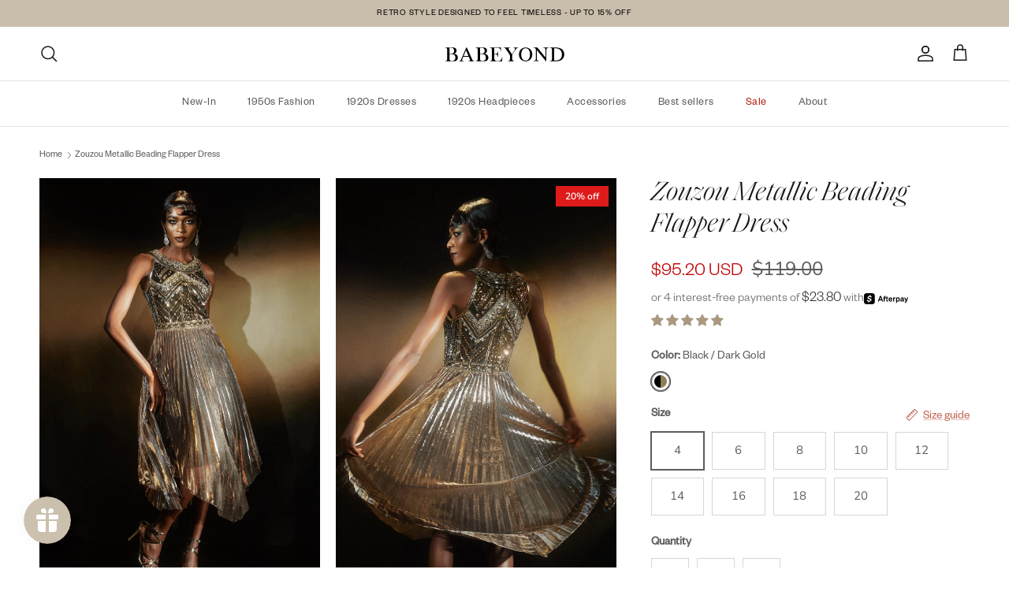

--- FILE ---
content_type: text/html; charset=utf-8
request_url: https://babeyond.com/en-gb/products/zouzou-metallic-beading-flapper-dress
body_size: 62960
content:
<!doctype html>
<html class="no-js" lang="en" dir="ltr">
<head><meta charset="utf-8">
<meta name="viewport" content="width=device-width,initial-scale=1">
<title>Shop 1920s Dresses - Metallic Beading Flapper Dress | BABEYOND</title><link rel="canonical" href="https://babeyond.com/en-gb/products/zouzou-metallic-beading-flapper-dress"><link rel="icon" href="//babeyond.com/cdn/shop/files/1__1_651ccc01-7994-4737-a326-d9a2f386eea1.png?crop=center&height=48&v=1739355004&width=48" type="image/png">
  <link rel="apple-touch-icon" href="//babeyond.com/cdn/shop/files/1__1_651ccc01-7994-4737-a326-d9a2f386eea1.png?crop=center&height=180&v=1739355004&width=180"><meta name="description" content="Find the vintage inspired 1920s Flapper dresses in BABEYOND. These authentic Gatsby themed dresses are designed to recall the classic. Always remember - truly eternally stylish flapper dresses would never go wrong. Free ground shipping on all orders and 14-day unconditional return."><meta property="og:site_name" content="BABEYOND">
<meta property="og:url" content="https://babeyond.com/en-gb/products/zouzou-metallic-beading-flapper-dress">
<meta property="og:title" content="Shop 1920s Dresses - Metallic Beading Flapper Dress | BABEYOND">
<meta property="og:type" content="product">
<meta property="og:description" content="Find the vintage inspired 1920s Flapper dresses in BABEYOND. These authentic Gatsby themed dresses are designed to recall the classic. Always remember - truly eternally stylish flapper dresses would never go wrong. Free ground shipping on all orders and 14-day unconditional return."><meta property="og:image" content="http://babeyond.com/cdn/shop/files/2307240622.jpg?crop=center&height=1200&v=1750322802&width=1200">
  <meta property="og:image:secure_url" content="https://babeyond.com/cdn/shop/files/2307240622.jpg?crop=center&height=1200&v=1750322802&width=1200">
  <meta property="og:image:width" content="2925">
  <meta property="og:image:height" content="4388"><meta property="og:price:amount" content="95.20">
  <meta property="og:price:currency" content="USD"><meta name="twitter:card" content="summary_large_image">
<meta name="twitter:title" content="Shop 1920s Dresses - Metallic Beading Flapper Dress | BABEYOND">
<meta name="twitter:description" content="Find the vintage inspired 1920s Flapper dresses in BABEYOND. These authentic Gatsby themed dresses are designed to recall the classic. Always remember - truly eternally stylish flapper dresses would never go wrong. Free ground shipping on all orders and 14-day unconditional return.">
<style>@font-face {
  font-family: "Nunito Sans";
  font-weight: 400;
  font-style: normal;
  font-display: fallback;
  src: url("//babeyond.com/cdn/fonts/nunito_sans/nunitosans_n4.0276fe080df0ca4e6a22d9cb55aed3ed5ba6b1da.woff2") format("woff2"),
       url("//babeyond.com/cdn/fonts/nunito_sans/nunitosans_n4.b4964bee2f5e7fd9c3826447e73afe2baad607b7.woff") format("woff");
}
@font-face {
  font-family: "Nunito Sans";
  font-weight: 700;
  font-style: normal;
  font-display: fallback;
  src: url("//babeyond.com/cdn/fonts/nunito_sans/nunitosans_n7.25d963ed46da26098ebeab731e90d8802d989fa5.woff2") format("woff2"),
       url("//babeyond.com/cdn/fonts/nunito_sans/nunitosans_n7.d32e3219b3d2ec82285d3027bd673efc61a996c8.woff") format("woff");
}
@font-face {
  font-family: "Nunito Sans";
  font-weight: 500;
  font-style: normal;
  font-display: fallback;
  src: url("//babeyond.com/cdn/fonts/nunito_sans/nunitosans_n5.6fc0ed1feb3fc393c40619f180fc49c4d0aae0db.woff2") format("woff2"),
       url("//babeyond.com/cdn/fonts/nunito_sans/nunitosans_n5.2c84830b46099cbcc1095f30e0957b88b914e50a.woff") format("woff");
}
@font-face {
  font-family: "Nunito Sans";
  font-weight: 400;
  font-style: italic;
  font-display: fallback;
  src: url("//babeyond.com/cdn/fonts/nunito_sans/nunitosans_i4.6e408730afac1484cf297c30b0e67c86d17fc586.woff2") format("woff2"),
       url("//babeyond.com/cdn/fonts/nunito_sans/nunitosans_i4.c9b6dcbfa43622b39a5990002775a8381942ae38.woff") format("woff");
}
@font-face {
  font-family: "Nunito Sans";
  font-weight: 700;
  font-style: italic;
  font-display: fallback;
  src: url("//babeyond.com/cdn/fonts/nunito_sans/nunitosans_i7.8c1124729eec046a321e2424b2acf328c2c12139.woff2") format("woff2"),
       url("//babeyond.com/cdn/fonts/nunito_sans/nunitosans_i7.af4cda04357273e0996d21184432bcb14651a64d.woff") format("woff");
}
@font-face {
  font-family: "Tenor Sans";
  font-weight: 400;
  font-style: normal;
  font-display: fallback;
  src: url("//babeyond.com/cdn/fonts/tenor_sans/tenorsans_n4.966071a72c28462a9256039d3e3dc5b0cf314f65.woff2") format("woff2"),
       url("//babeyond.com/cdn/fonts/tenor_sans/tenorsans_n4.2282841d948f9649ba5c3cad6ea46df268141820.woff") format("woff");
}
@font-face {
  font-family: Trirong;
  font-weight: 700;
  font-style: normal;
  font-display: fallback;
  src: url("//babeyond.com/cdn/fonts/trirong/trirong_n7.a33ed6536f9a7c6d7a9d0b52e1e13fd44f544eff.woff2") format("woff2"),
       url("//babeyond.com/cdn/fonts/trirong/trirong_n7.cdb88d0f8e5c427b393745c8cdeb8bc085cbacff.woff") format("woff");
}
@font-face {
  font-family: "Nunito Sans";
  font-weight: 400;
  font-style: normal;
  font-display: fallback;
  src: url("//babeyond.com/cdn/fonts/nunito_sans/nunitosans_n4.0276fe080df0ca4e6a22d9cb55aed3ed5ba6b1da.woff2") format("woff2"),
       url("//babeyond.com/cdn/fonts/nunito_sans/nunitosans_n4.b4964bee2f5e7fd9c3826447e73afe2baad607b7.woff") format("woff");
}
@font-face {
  font-family: "Nunito Sans";
  font-weight: 600;
  font-style: normal;
  font-display: fallback;
  src: url("//babeyond.com/cdn/fonts/nunito_sans/nunitosans_n6.6e9464eba570101a53130c8130a9e17a8eb55c21.woff2") format("woff2"),
       url("//babeyond.com/cdn/fonts/nunito_sans/nunitosans_n6.25a0ac0c0a8a26038c7787054dd6058dfbc20fa8.woff") format("woff");
}
:root {
  --page-container-width:          1640px;
  --reading-container-width:       720px;
  --divider-opacity:               0.14;
  --gutter-large:                  30px;
  --gutter-desktop:                20px;
  --gutter-mobile:                 16px;
  --section-padding:               50px;
  --larger-section-padding:        80px;
  --larger-section-padding-mobile: 60px;
  --largest-section-padding:       110px;
  --aos-animate-duration:          0.6s;

  --base-font-family:              "Nunito Sans", sans-serif;
  --base-font-weight:              400;
  --base-font-style:               normal;
  --heading-font-family:           "Tenor Sans", sans-serif;
  --heading-font-weight:           400;
  --heading-font-style:            normal;
  --logo-font-family:              Trirong, serif;
  --logo-font-weight:              700;
  --logo-font-style:               normal;
  --nav-font-family:               "Nunito Sans", sans-serif;
  --nav-font-weight:               400;
  --nav-font-style:                normal;

  --base-text-size:15px;
  --base-line-height:              1.6;
  --input-text-size:16px;
  --smaller-text-size-1:12px;
  --smaller-text-size-2:14px;
  --smaller-text-size-3:12px;
  --smaller-text-size-4:11px;
  --larger-text-size:34px;
  --super-large-text-size:60px;
  --super-large-mobile-text-size:27px;
  --larger-mobile-text-size:27px;
  --logo-text-size:26px;--btn-letter-spacing: 0.08em;
    --btn-text-transform: uppercase;
    --button-text-size: 13px;
    --quickbuy-button-text-size: 13;
    --small-feature-link-font-size: 0.75em;
    --input-btn-padding-top:             1.2em;
    --input-btn-padding-bottom:          1.2em;--heading-text-transform:none;
  --nav-text-size:                      14px;
  --mobile-menu-font-weight:            600;

  --body-bg-color:                      255 255 255;
  --bg-color:                           255 255 255;
  --body-text-color:                    92 92 92;
  --text-color:                         92 92 92;

  --header-text-col:                    #171717;--header-text-hover-col:             var(--main-nav-link-hover-col);--header-bg-col:                     #ffffff;
  --heading-color:                     23 23 23;
  --body-heading-color:                23 23 23;
  --heading-divider-col:               #dfe3e8;

  --logo-col:                          #171717;
  --main-nav-bg:                       #ffffff;
  --main-nav-link-col:                 #5c5c5c;
  --main-nav-link-hover-col:           #c16452;
  --main-nav-link-featured-col:        #b61d0f;

  --link-color:                        193 100 82;
  --body-link-color:                   193 100 82;

  --btn-bg-color:                        35 35 35;
  --btn-bg-hover-color:                  193 100 82;
  --btn-border-color:                    35 35 35;
  --btn-border-hover-color:              193 100 82;
  --btn-text-color:                      255 255 255;
  --btn-text-hover-color:                255 255 255;--btn-alt-bg-color:                    255 255 255;
  --btn-alt-text-color:                  35 35 35;
  --btn-alt-border-color:                35 35 35;
  --btn-alt-border-hover-color:          35 35 35;--btn-ter-bg-color:                    235 235 235;
  --btn-ter-text-color:                  41 41 41;
  --btn-ter-bg-hover-color:              35 35 35;
  --btn-ter-text-hover-color:            255 255 255;--btn-border-radius: 0;--color-scheme-default:                             #ffffff;
  --color-scheme-default-color:                       255 255 255;
  --color-scheme-default-text-color:                  92 92 92;
  --color-scheme-default-head-color:                  23 23 23;
  --color-scheme-default-link-color:                  193 100 82;
  --color-scheme-default-btn-text-color:              255 255 255;
  --color-scheme-default-btn-text-hover-color:        255 255 255;
  --color-scheme-default-btn-bg-color:                35 35 35;
  --color-scheme-default-btn-bg-hover-color:          193 100 82;
  --color-scheme-default-btn-border-color:            35 35 35;
  --color-scheme-default-btn-border-hover-color:      193 100 82;
  --color-scheme-default-btn-alt-text-color:          35 35 35;
  --color-scheme-default-btn-alt-bg-color:            255 255 255;
  --color-scheme-default-btn-alt-border-color:        35 35 35;
  --color-scheme-default-btn-alt-border-hover-color:  35 35 35;

  --color-scheme-1:                             #c9beac;
  --color-scheme-1-color:                       201 190 172;
  --color-scheme-1-text-color:                  92 92 92;
  --color-scheme-1-head-color:                  23 23 23;
  --color-scheme-1-link-color:                  193 100 82;
  --color-scheme-1-btn-text-color:              255 255 255;
  --color-scheme-1-btn-text-hover-color:        255 255 255;
  --color-scheme-1-btn-bg-color:                35 35 35;
  --color-scheme-1-btn-bg-hover-color:          0 0 0;
  --color-scheme-1-btn-border-color:            35 35 35;
  --color-scheme-1-btn-border-hover-color:      0 0 0;
  --color-scheme-1-btn-alt-text-color:          35 35 35;
  --color-scheme-1-btn-alt-bg-color:            255 255 255;
  --color-scheme-1-btn-alt-border-color:        35 35 35;
  --color-scheme-1-btn-alt-border-hover-color:  35 35 35;

  --color-scheme-2:                             #faf2e6;
  --color-scheme-2-color:                       250 242 230;
  --color-scheme-2-text-color:                  92 92 92;
  --color-scheme-2-head-color:                  23 23 23;
  --color-scheme-2-link-color:                  193 100 82;
  --color-scheme-2-btn-text-color:              255 255 255;
  --color-scheme-2-btn-text-hover-color:        255 255 255;
  --color-scheme-2-btn-bg-color:                35 35 35;
  --color-scheme-2-btn-bg-hover-color:          0 0 0;
  --color-scheme-2-btn-border-color:            35 35 35;
  --color-scheme-2-btn-border-hover-color:      0 0 0;
  --color-scheme-2-btn-alt-text-color:          35 35 35;
  --color-scheme-2-btn-alt-bg-color:            255 255 255;
  --color-scheme-2-btn-alt-border-color:        35 35 35;
  --color-scheme-2-btn-alt-border-hover-color:  35 35 35;

  /* Shop Pay payment terms */
  --payment-terms-background-color:    #ffffff;--quickbuy-bg: 255 255 255;--body-input-background-color:       rgb(var(--body-bg-color));
  --input-background-color:            rgb(var(--body-bg-color));
  --body-input-text-color:             var(--body-text-color);
  --input-text-color:                  var(--body-text-color);
  --body-input-border-color:           rgb(214, 214, 214);
  --input-border-color:                rgb(214, 214, 214);
  --input-border-color-hover:          rgb(165, 165, 165);
  --input-border-color-active:         rgb(92, 92, 92);

  --swatch-cross-svg:                  url("data:image/svg+xml,%3Csvg xmlns='http://www.w3.org/2000/svg' width='240' height='240' viewBox='0 0 24 24' fill='none' stroke='rgb(214, 214, 214)' stroke-width='0.09' preserveAspectRatio='none' %3E%3Cline x1='24' y1='0' x2='0' y2='24'%3E%3C/line%3E%3C/svg%3E");
  --swatch-cross-hover:                url("data:image/svg+xml,%3Csvg xmlns='http://www.w3.org/2000/svg' width='240' height='240' viewBox='0 0 24 24' fill='none' stroke='rgb(165, 165, 165)' stroke-width='0.09' preserveAspectRatio='none' %3E%3Cline x1='24' y1='0' x2='0' y2='24'%3E%3C/line%3E%3C/svg%3E");
  --swatch-cross-active:               url("data:image/svg+xml,%3Csvg xmlns='http://www.w3.org/2000/svg' width='240' height='240' viewBox='0 0 24 24' fill='none' stroke='rgb(92, 92, 92)' stroke-width='0.09' preserveAspectRatio='none' %3E%3Cline x1='24' y1='0' x2='0' y2='24'%3E%3C/line%3E%3C/svg%3E");

  --footer-divider-col:                #efdfc7;
  --footer-text-col:                   23 23 23;
  --footer-heading-col:                23 23 23;
  --footer-bg:                         #c9beac;--product-label-overlay-justify: flex-start;--product-label-overlay-align: flex-start;--product-label-overlay-reduction-text:   #ffffff;
  --product-label-overlay-reduction-bg:     #dd1b1b;
  --product-label-overlay-stock-text:       #ffffff;
  --product-label-overlay-stock-bg:         #09728c;
  --product-label-overlay-new-text:         #000000;
  --product-label-overlay-new-bg:           #ffffff;
  --product-label-overlay-meta-text:        #ffffff;
  --product-label-overlay-meta-bg:          #bd2585;
  --product-label-sale-text:                #c20000;
  --product-label-sold-text:                #171717;
  --product-label-preorder-text:            #3ea36a;

  --product-block-crop-align:               center;

  
  --product-block-price-align:              flex-start;
  --product-block-price-item-margin-start:  initial;
  --product-block-price-item-margin-end:    .5rem;
  

  --collection-block-image-position:   center center;

  --swatch-picker-image-size:          24px;
  --swatch-crop-align:                 center center;

  --image-overlay-text-color:          255 255 255;--image-overlay-bg:                  rgba(0, 0, 0, 0.12);
  --image-overlay-shadow-start:        rgb(0 0 0 / 0.16);
  --image-overlay-box-opacity:         0.88;.image-overlay--bg-box .text-overlay .text-overlay__text {
      --image-overlay-box-bg: 255 255 255;
      --heading-color: var(--body-heading-color);
      --text-color: var(--body-text-color);
      --link-color: var(--body-link-color);
    }--product-inventory-ok-box-color:            #f2faf0;
  --product-inventory-ok-text-color:           #108043;
  --product-inventory-ok-icon-box-fill-color:  #fff;
  --product-inventory-low-box-color:           #fcf1cd;
  --product-inventory-low-text-color:          #dd9a1a;
  --product-inventory-low-icon-box-fill-color: #fff;
  --product-inventory-low-text-color-channels: 16, 128, 67;
  --product-inventory-ok-text-color-channels:  221, 154, 26;

  --rating-star-color: 193 100 82;
}::selection {
    background: rgb(var(--body-heading-color));
    color: rgb(var(--body-bg-color));
  }
  ::-moz-selection {
    background: rgb(var(--body-heading-color));
    color: rgb(var(--body-bg-color));
  }.use-color-scheme--default {
  --product-label-sale-text:           #c20000;
  --product-label-sold-text:           #171717;
  --product-label-preorder-text:       #3ea36a;
  --input-background-color:            rgb(var(--body-bg-color));
  --input-text-color:                  var(--body-input-text-color);
  --input-border-color:                rgb(214, 214, 214);
  --input-border-color-hover:          rgb(165, 165, 165);
  --input-border-color-active:         rgb(92, 92, 92);
}</style>

  <link href="//babeyond.com/cdn/shop/t/108/assets/main.css?v=155629054497702245621746673599" rel="stylesheet" type="text/css" media="all" />
<link rel="stylesheet" href="//babeyond.com/cdn/shop/t/108/assets/swatches.css?v=72302873847590144581768879815" media="print" onload="this.media='all'">
    <noscript><link rel="stylesheet" href="//babeyond.com/cdn/shop/t/108/assets/swatches.css?v=72302873847590144581768879815"></noscript><link rel="preload" as="font" href="//babeyond.com/cdn/fonts/nunito_sans/nunitosans_n4.0276fe080df0ca4e6a22d9cb55aed3ed5ba6b1da.woff2" type="font/woff2" crossorigin><link rel="preload" as="font" href="//babeyond.com/cdn/fonts/tenor_sans/tenorsans_n4.966071a72c28462a9256039d3e3dc5b0cf314f65.woff2" type="font/woff2" crossorigin><script>
    document.documentElement.className = document.documentElement.className.replace('no-js', 'js');

    window.theme = {
      info: {
        name: 'Symmetry',
        version: '7.3.0'
      },
      device: {
        hasTouch: window.matchMedia('(any-pointer: coarse)').matches,
        hasHover: window.matchMedia('(hover: hover)').matches
      },
      mediaQueries: {
        md: '(min-width: 768px)',
        productMediaCarouselBreak: '(min-width: 1041px)'
      },
      routes: {
        base: 'https://babeyond.com',
        cart: '/en-gb/cart',
        cartAdd: '/en-gb/cart/add.js',
        cartUpdate: '/en-gb/cart/update.js',
        predictiveSearch: '/en-gb/search/suggest'
      },
      strings: {
        cartTermsConfirmation: "You must agree to the terms and conditions before continuing.",
        cartItemsQuantityError: "You can only add [QUANTITY] of this item to your cart.",
        generalSearchViewAll: "View all search results",
        noStock: "Sold out",
        noVariant: "Unavailable",
        productsProductChooseA: "Choose a",
        generalSearchPages: "Pages",
        generalSearchNoResultsWithoutTerms: "Sorry, we couldnʼt find any results",
        shippingCalculator: {
          singleRate: "There is one shipping rate for this destination:",
          multipleRates: "There are multiple shipping rates for this destination:",
          noRates: "We do not ship to this destination."
        }
      },
      settings: {
        moneyWithCurrencyFormat: "${{amount}} USD",
        cartType: "drawer",
        afterAddToCart: "drawer",
        quickbuyStyle: "button",
        externalLinksNewTab: true,
        internalLinksSmoothScroll: true
      }
    }

    theme.inlineNavigationCheck = function() {
      var pageHeader = document.querySelector('.pageheader'),
          inlineNavContainer = pageHeader.querySelector('.logo-area__left__inner'),
          inlineNav = inlineNavContainer.querySelector('.navigation--left');
      if (inlineNav && getComputedStyle(inlineNav).display != 'none') {
        var inlineMenuCentered = document.querySelector('.pageheader--layout-inline-menu-center'),
            logoContainer = document.querySelector('.logo-area__middle__inner');
        if(inlineMenuCentered) {
          var rightWidth = document.querySelector('.logo-area__right__inner').clientWidth,
              middleWidth = logoContainer.clientWidth,
              logoArea = document.querySelector('.logo-area'),
              computedLogoAreaStyle = getComputedStyle(logoArea),
              logoAreaInnerWidth = logoArea.clientWidth - Math.ceil(parseFloat(computedLogoAreaStyle.paddingLeft)) - Math.ceil(parseFloat(computedLogoAreaStyle.paddingRight)),
              availableNavWidth = logoAreaInnerWidth - Math.max(rightWidth, middleWidth) * 2 - 40;
          inlineNavContainer.style.maxWidth = availableNavWidth + 'px';
        }

        var firstInlineNavLink = inlineNav.querySelector('.navigation__item:first-child'),
            lastInlineNavLink = inlineNav.querySelector('.navigation__item:last-child');
        if (lastInlineNavLink) {
          var inlineNavWidth = null;
          if(document.querySelector('html[dir=rtl]')) {
            inlineNavWidth = firstInlineNavLink.offsetLeft - lastInlineNavLink.offsetLeft + firstInlineNavLink.offsetWidth;
          } else {
            inlineNavWidth = lastInlineNavLink.offsetLeft - firstInlineNavLink.offsetLeft + lastInlineNavLink.offsetWidth;
          }
          if (inlineNavContainer.offsetWidth >= inlineNavWidth) {
            pageHeader.classList.add('pageheader--layout-inline-permitted');
            var tallLogo = logoContainer.clientHeight > lastInlineNavLink.clientHeight + 20;
            if (tallLogo) {
              inlineNav.classList.add('navigation--tight-underline');
            } else {
              inlineNav.classList.remove('navigation--tight-underline');
            }
          } else {
            pageHeader.classList.remove('pageheader--layout-inline-permitted');
          }
        }
      }
    };

    theme.setInitialHeaderHeightProperty = () => {
      const section = document.querySelector('.section-header');
      if (section) {
        document.documentElement.style.setProperty('--theme-header-height', Math.ceil(section.clientHeight) + 'px');
      }
    };
  </script>

  <script src="//babeyond.com/cdn/shop/t/108/assets/main.js?v=71597228913418551581746673599" defer></script>
    <script src="//babeyond.com/cdn/shop/t/108/assets/animate-on-scroll.js?v=15249566486942820451746673599" defer></script>
    <link href="//babeyond.com/cdn/shop/t/108/assets/animate-on-scroll.css?v=116824741000487223811746673599" rel="stylesheet" type="text/css" media="all" />
  

  <script>window.performance && window.performance.mark && window.performance.mark('shopify.content_for_header.start');</script><meta name="google-site-verification" content="lG9_ShDxuElTYPMSOzoSMe-4ptKOE54TFU00MNT420w">
<meta name="google-site-verification" content="lG9_ShDxuElTYPMSOzoSMe-4ptKOE54TFU00MNT420w">
<meta id="shopify-digital-wallet" name="shopify-digital-wallet" content="/1589379159/digital_wallets/dialog">
<meta name="shopify-checkout-api-token" content="ab6c790f1aa8ebc6043bf084b3f3fda9">
<meta id="in-context-paypal-metadata" data-shop-id="1589379159" data-venmo-supported="false" data-environment="production" data-locale="en_US" data-paypal-v4="true" data-currency="USD">
<link rel="alternate" hreflang="x-default" href="https://babeyond.com/products/zouzou-metallic-beading-flapper-dress">
<link rel="alternate" hreflang="en-GB" href="https://babeyond.com/en-gb/products/zouzou-metallic-beading-flapper-dress">
<link rel="alternate" hreflang="en-US" href="https://babeyond.com/products/zouzou-metallic-beading-flapper-dress">
<link rel="alternate" type="application/json+oembed" href="https://babeyond.com/en-gb/products/zouzou-metallic-beading-flapper-dress.oembed">
<script async="async" src="/checkouts/internal/preloads.js?locale=en-GB"></script>
<script id="shopify-features" type="application/json">{"accessToken":"ab6c790f1aa8ebc6043bf084b3f3fda9","betas":["rich-media-storefront-analytics"],"domain":"babeyond.com","predictiveSearch":true,"shopId":1589379159,"locale":"en"}</script>
<script>var Shopify = Shopify || {};
Shopify.shop = "flapperstyle.myshopify.com";
Shopify.locale = "en";
Shopify.currency = {"active":"USD","rate":"1.0"};
Shopify.country = "GB";
Shopify.theme = {"name":"Symmetry BABEYOND live - 20250508首页修改上线","id":150509912285,"schema_name":"Symmetry","schema_version":"7.3.0","theme_store_id":568,"role":"main"};
Shopify.theme.handle = "null";
Shopify.theme.style = {"id":null,"handle":null};
Shopify.cdnHost = "babeyond.com/cdn";
Shopify.routes = Shopify.routes || {};
Shopify.routes.root = "/en-gb/";</script>
<script type="module">!function(o){(o.Shopify=o.Shopify||{}).modules=!0}(window);</script>
<script>!function(o){function n(){var o=[];function n(){o.push(Array.prototype.slice.apply(arguments))}return n.q=o,n}var t=o.Shopify=o.Shopify||{};t.loadFeatures=n(),t.autoloadFeatures=n()}(window);</script>
<script id="shop-js-analytics" type="application/json">{"pageType":"product"}</script>
<script defer="defer" async type="module" src="//babeyond.com/cdn/shopifycloud/shop-js/modules/v2/client.init-shop-cart-sync_BT-GjEfc.en.esm.js"></script>
<script defer="defer" async type="module" src="//babeyond.com/cdn/shopifycloud/shop-js/modules/v2/chunk.common_D58fp_Oc.esm.js"></script>
<script defer="defer" async type="module" src="//babeyond.com/cdn/shopifycloud/shop-js/modules/v2/chunk.modal_xMitdFEc.esm.js"></script>
<script type="module">
  await import("//babeyond.com/cdn/shopifycloud/shop-js/modules/v2/client.init-shop-cart-sync_BT-GjEfc.en.esm.js");
await import("//babeyond.com/cdn/shopifycloud/shop-js/modules/v2/chunk.common_D58fp_Oc.esm.js");
await import("//babeyond.com/cdn/shopifycloud/shop-js/modules/v2/chunk.modal_xMitdFEc.esm.js");

  window.Shopify.SignInWithShop?.initShopCartSync?.({"fedCMEnabled":true,"windoidEnabled":true});

</script>
<script>(function() {
  var isLoaded = false;
  function asyncLoad() {
    if (isLoaded) return;
    isLoaded = true;
    var urls = ["https:\/\/static.shareasale.com\/json\/shopify\/deduplication.js?shop=flapperstyle.myshopify.com","https:\/\/static.shareasale.com\/json\/shopify\/shareasale-tracking.js?sasmid=130076\u0026ssmtid=98203\u0026shop=flapperstyle.myshopify.com","https:\/\/chimpstatic.com\/mcjs-connected\/js\/users\/dc8c7fbc123a5d1c578b1740e\/2d34bc983f5f662ff6f01d19f.js?shop=flapperstyle.myshopify.com","https:\/\/cdn.nfcube.com\/instafeed-c12cffe78c5fa6916f89b3d7363b22bb.js?shop=flapperstyle.myshopify.com","https:\/\/ecommplugins-scripts.trustpilot.com\/v2.1\/js\/header.min.js?settings=eyJrZXkiOiJTRElOaW9TUnA0NDdHR0h1IiwicyI6Im5vbmUifQ==\u0026shop=flapperstyle.myshopify.com","https:\/\/ecommplugins-scripts.trustpilot.com\/v2.1\/js\/success.min.js?settings=eyJrZXkiOiJTRElOaW9TUnA0NDdHR0h1IiwicyI6Im5vbmUiLCJ0IjpbIm9yZGVycy9mdWxmaWxsZWQiXSwidiI6IiIsImEiOiIifQ==\u0026shop=flapperstyle.myshopify.com","https:\/\/ecommplugins-trustboxsettings.trustpilot.com\/flapperstyle.myshopify.com.js?settings=1761805312480\u0026shop=flapperstyle.myshopify.com"];
    for (var i = 0; i < urls.length; i++) {
      var s = document.createElement('script');
      s.type = 'text/javascript';
      s.async = true;
      s.src = urls[i];
      var x = document.getElementsByTagName('script')[0];
      x.parentNode.insertBefore(s, x);
    }
  };
  if(window.attachEvent) {
    window.attachEvent('onload', asyncLoad);
  } else {
    window.addEventListener('load', asyncLoad, false);
  }
})();</script>
<script id="__st">var __st={"a":1589379159,"offset":28800,"reqid":"9754e612-29e6-4151-8b92-3c18ee9c8509-1769246052","pageurl":"babeyond.com\/en-gb\/products\/zouzou-metallic-beading-flapper-dress","u":"0f03769f3157","p":"product","rtyp":"product","rid":8192441614557};</script>
<script>window.ShopifyPaypalV4VisibilityTracking = true;</script>
<script id="captcha-bootstrap">!function(){'use strict';const t='contact',e='account',n='new_comment',o=[[t,t],['blogs',n],['comments',n],[t,'customer']],c=[[e,'customer_login'],[e,'guest_login'],[e,'recover_customer_password'],[e,'create_customer']],r=t=>t.map((([t,e])=>`form[action*='/${t}']:not([data-nocaptcha='true']) input[name='form_type'][value='${e}']`)).join(','),a=t=>()=>t?[...document.querySelectorAll(t)].map((t=>t.form)):[];function s(){const t=[...o],e=r(t);return a(e)}const i='password',u='form_key',d=['recaptcha-v3-token','g-recaptcha-response','h-captcha-response',i],f=()=>{try{return window.sessionStorage}catch{return}},m='__shopify_v',_=t=>t.elements[u];function p(t,e,n=!1){try{const o=window.sessionStorage,c=JSON.parse(o.getItem(e)),{data:r}=function(t){const{data:e,action:n}=t;return t[m]||n?{data:e,action:n}:{data:t,action:n}}(c);for(const[e,n]of Object.entries(r))t.elements[e]&&(t.elements[e].value=n);n&&o.removeItem(e)}catch(o){console.error('form repopulation failed',{error:o})}}const l='form_type',E='cptcha';function T(t){t.dataset[E]=!0}const w=window,h=w.document,L='Shopify',v='ce_forms',y='captcha';let A=!1;((t,e)=>{const n=(g='f06e6c50-85a8-45c8-87d0-21a2b65856fe',I='https://cdn.shopify.com/shopifycloud/storefront-forms-hcaptcha/ce_storefront_forms_captcha_hcaptcha.v1.5.2.iife.js',D={infoText:'Protected by hCaptcha',privacyText:'Privacy',termsText:'Terms'},(t,e,n)=>{const o=w[L][v],c=o.bindForm;if(c)return c(t,g,e,D).then(n);var r;o.q.push([[t,g,e,D],n]),r=I,A||(h.body.append(Object.assign(h.createElement('script'),{id:'captcha-provider',async:!0,src:r})),A=!0)});var g,I,D;w[L]=w[L]||{},w[L][v]=w[L][v]||{},w[L][v].q=[],w[L][y]=w[L][y]||{},w[L][y].protect=function(t,e){n(t,void 0,e),T(t)},Object.freeze(w[L][y]),function(t,e,n,w,h,L){const[v,y,A,g]=function(t,e,n){const i=e?o:[],u=t?c:[],d=[...i,...u],f=r(d),m=r(i),_=r(d.filter((([t,e])=>n.includes(e))));return[a(f),a(m),a(_),s()]}(w,h,L),I=t=>{const e=t.target;return e instanceof HTMLFormElement?e:e&&e.form},D=t=>v().includes(t);t.addEventListener('submit',(t=>{const e=I(t);if(!e)return;const n=D(e)&&!e.dataset.hcaptchaBound&&!e.dataset.recaptchaBound,o=_(e),c=g().includes(e)&&(!o||!o.value);(n||c)&&t.preventDefault(),c&&!n&&(function(t){try{if(!f())return;!function(t){const e=f();if(!e)return;const n=_(t);if(!n)return;const o=n.value;o&&e.removeItem(o)}(t);const e=Array.from(Array(32),(()=>Math.random().toString(36)[2])).join('');!function(t,e){_(t)||t.append(Object.assign(document.createElement('input'),{type:'hidden',name:u})),t.elements[u].value=e}(t,e),function(t,e){const n=f();if(!n)return;const o=[...t.querySelectorAll(`input[type='${i}']`)].map((({name:t})=>t)),c=[...d,...o],r={};for(const[a,s]of new FormData(t).entries())c.includes(a)||(r[a]=s);n.setItem(e,JSON.stringify({[m]:1,action:t.action,data:r}))}(t,e)}catch(e){console.error('failed to persist form',e)}}(e),e.submit())}));const S=(t,e)=>{t&&!t.dataset[E]&&(n(t,e.some((e=>e===t))),T(t))};for(const o of['focusin','change'])t.addEventListener(o,(t=>{const e=I(t);D(e)&&S(e,y())}));const B=e.get('form_key'),M=e.get(l),P=B&&M;t.addEventListener('DOMContentLoaded',(()=>{const t=y();if(P)for(const e of t)e.elements[l].value===M&&p(e,B);[...new Set([...A(),...v().filter((t=>'true'===t.dataset.shopifyCaptcha))])].forEach((e=>S(e,t)))}))}(h,new URLSearchParams(w.location.search),n,t,e,['guest_login'])})(!0,!0)}();</script>
<script integrity="sha256-4kQ18oKyAcykRKYeNunJcIwy7WH5gtpwJnB7kiuLZ1E=" data-source-attribution="shopify.loadfeatures" defer="defer" src="//babeyond.com/cdn/shopifycloud/storefront/assets/storefront/load_feature-a0a9edcb.js" crossorigin="anonymous"></script>
<script data-source-attribution="shopify.dynamic_checkout.dynamic.init">var Shopify=Shopify||{};Shopify.PaymentButton=Shopify.PaymentButton||{isStorefrontPortableWallets:!0,init:function(){window.Shopify.PaymentButton.init=function(){};var t=document.createElement("script");t.src="https://babeyond.com/cdn/shopifycloud/portable-wallets/latest/portable-wallets.en.js",t.type="module",document.head.appendChild(t)}};
</script>
<script data-source-attribution="shopify.dynamic_checkout.buyer_consent">
  function portableWalletsHideBuyerConsent(e){var t=document.getElementById("shopify-buyer-consent"),n=document.getElementById("shopify-subscription-policy-button");t&&n&&(t.classList.add("hidden"),t.setAttribute("aria-hidden","true"),n.removeEventListener("click",e))}function portableWalletsShowBuyerConsent(e){var t=document.getElementById("shopify-buyer-consent"),n=document.getElementById("shopify-subscription-policy-button");t&&n&&(t.classList.remove("hidden"),t.removeAttribute("aria-hidden"),n.addEventListener("click",e))}window.Shopify?.PaymentButton&&(window.Shopify.PaymentButton.hideBuyerConsent=portableWalletsHideBuyerConsent,window.Shopify.PaymentButton.showBuyerConsent=portableWalletsShowBuyerConsent);
</script>
<script data-source-attribution="shopify.dynamic_checkout.cart.bootstrap">document.addEventListener("DOMContentLoaded",(function(){function t(){return document.querySelector("shopify-accelerated-checkout-cart, shopify-accelerated-checkout")}if(t())Shopify.PaymentButton.init();else{new MutationObserver((function(e,n){t()&&(Shopify.PaymentButton.init(),n.disconnect())})).observe(document.body,{childList:!0,subtree:!0})}}));
</script>
<link id="shopify-accelerated-checkout-styles" rel="stylesheet" media="screen" href="https://babeyond.com/cdn/shopifycloud/portable-wallets/latest/accelerated-checkout-backwards-compat.css" crossorigin="anonymous">
<style id="shopify-accelerated-checkout-cart">
        #shopify-buyer-consent {
  margin-top: 1em;
  display: inline-block;
  width: 100%;
}

#shopify-buyer-consent.hidden {
  display: none;
}

#shopify-subscription-policy-button {
  background: none;
  border: none;
  padding: 0;
  text-decoration: underline;
  font-size: inherit;
  cursor: pointer;
}

#shopify-subscription-policy-button::before {
  box-shadow: none;
}

      </style>
<script id="sections-script" data-sections="related-products" defer="defer" src="//babeyond.com/cdn/shop/t/108/compiled_assets/scripts.js?v=48488"></script>
<script>window.performance && window.performance.mark && window.performance.mark('shopify.content_for_header.end');</script>
<!-- CC Custom Head Start --><script>(function(w,d,t,r,u){var f,n,i;w[u]=w[u]||[],f=function(){var o={ti:"136026307", enableAutoSpaTracking: true};o.q=w[u],w[u]=new UET(o),w[u].push("pageLoad")},n=d.createElement(t),n.src=r,n.async=1,n.onload=n.onreadystatechange=function(){var s=this.readyState;s&&s!=="loaded"&&s!=="complete"||(f(),n.onload=n.onreadystatechange=null)},i=d.getElementsByTagName(t)[0],i.parentNode.insertBefore(n,i)})(window,document,"script","//bat.bing.com/bat.js","uetq");</script><!-- CC Custom Head End --><script>(function(w,d,t,r,u){var f,n,i;w[u]=w[u]||[],f=function(){var o={ti:"136026307", enableAutoSpaTracking: true};o.q=w[u],w[u]=new UET(o),w[u].push("pageLoad")},n=d.createElement(t),n.src=r,n.async=1,n.onload=n.onreadystatechange=function(){var s=this.readyState;s&&s!=="loaded"&&s!=="complete"||(f(),n.onload=n.onreadystatechange=null)},i=d.getElementsByTagName(t)[0],i.parentNode.insertBefore(n,i)})(window,document,"script","//bat.bing.com/bat.js","uetq");</script>
  <script>window.uetq = window.uetq || [];window.uetq.push('event', '', {"revenue_value":Replace_with_Variable_Revenue_Function(),"currency":"USD"});</script>
<!-- BEGIN app block: shopify://apps/judge-me-reviews/blocks/judgeme_core/61ccd3b1-a9f2-4160-9fe9-4fec8413e5d8 --><!-- Start of Judge.me Core -->






<link rel="dns-prefetch" href="https://cdn2.judge.me/cdn/widget_frontend">
<link rel="dns-prefetch" href="https://cdn.judge.me">
<link rel="dns-prefetch" href="https://cdn1.judge.me">
<link rel="dns-prefetch" href="https://api.judge.me">

<script data-cfasync='false' class='jdgm-settings-script'>window.jdgmSettings={"pagination":5,"disable_web_reviews":true,"badge_no_review_text":"No reviews","badge_n_reviews_text":"See Reviews","badge_star_color":"#aa9880","hide_badge_preview_if_no_reviews":true,"badge_hide_text":false,"enforce_center_preview_badge":false,"widget_title":"Reviews","widget_open_form_text":"Write a review","widget_close_form_text":"Cancel review","widget_refresh_page_text":"Refresh page","widget_summary_text":"{{ number_of_reviews }}  review/reviews","widget_no_review_text":"Be the first to write a review","widget_name_field_text":"Display name","widget_verified_name_field_text":"Verified Name (public)","widget_name_placeholder_text":"Display name","widget_required_field_error_text":"This field is required.","widget_email_field_text":"Email address","widget_verified_email_field_text":"Verified Email (private, can not be edited)","widget_email_placeholder_text":"Your email address","widget_email_field_error_text":"Please enter a valid email address.","widget_rating_field_text":"Rating","widget_review_title_field_text":"Review Title","widget_review_title_placeholder_text":"Give your review a title","widget_review_body_field_text":"Review content","widget_review_body_placeholder_text":"Start writing here...","widget_pictures_field_text":"Picture/Video (optional)","widget_submit_review_text":"Submit Review","widget_submit_verified_review_text":"Submit Verified Review","widget_submit_success_msg_with_auto_publish":"Thank you! Please refresh the page in a few moments to see your review. You can remove or edit your review by logging into \u003ca href='https://judge.me/login' target='_blank' rel='nofollow noopener'\u003eJudge.me\u003c/a\u003e","widget_submit_success_msg_no_auto_publish":"Thank you! Your review will be published as soon as it is approved by the shop admin. You can remove or edit your review by logging into \u003ca href='https://judge.me/login' target='_blank' rel='nofollow noopener'\u003eJudge.me\u003c/a\u003e","widget_show_default_reviews_out_of_total_text":"Showing {{ n_reviews_shown }} out of {{ n_reviews }} reviews.","widget_show_all_link_text":"Show all","widget_show_less_link_text":"Show less","widget_author_said_text":"{{ reviewer_name }} said:","widget_days_text":"{{ n }} days ago","widget_weeks_text":"{{ n }} week/weeks ago","widget_months_text":"{{ n }} month/months ago","widget_years_text":"{{ n }} year/years ago","widget_yesterday_text":"Yesterday","widget_today_text":"Today","widget_replied_text":"\u003e\u003e {{ shop_name }} replied:","widget_read_more_text":"Read more","widget_reviewer_name_as_initial":"last_initial","widget_rating_filter_color":"","widget_rating_filter_see_all_text":"See all reviews","widget_sorting_most_recent_text":"Most Recent","widget_sorting_highest_rating_text":"Highest Rating","widget_sorting_lowest_rating_text":"Lowest Rating","widget_sorting_with_pictures_text":"Only Pictures","widget_sorting_most_helpful_text":"Most Helpful","widget_open_question_form_text":"Ask a question","widget_reviews_subtab_text":"Reviews","widget_questions_subtab_text":"Questions","widget_question_label_text":"Question","widget_answer_label_text":"Answer","widget_question_placeholder_text":"Write your question here","widget_submit_question_text":"Submit Question","widget_question_submit_success_text":"Thank you for your question! We will notify you once it gets answered.","widget_star_color":"#aa9880","verified_badge_text":"Verified","verified_badge_bg_color":"","verified_badge_text_color":"","verified_badge_placement":"left-of-reviewer-name","widget_review_max_height":"","widget_hide_border":true,"widget_social_share":false,"widget_thumb":true,"widget_review_location_show":false,"widget_location_format":"","all_reviews_include_out_of_store_products":true,"all_reviews_out_of_store_text":"(out of store)","all_reviews_pagination":100,"all_reviews_product_name_prefix_text":"about","enable_review_pictures":true,"enable_question_anwser":false,"widget_theme":"","review_date_format":"mm/dd/yyyy","default_sort_method":"most-helpful","widget_product_reviews_subtab_text":"Product Reviews","widget_shop_reviews_subtab_text":"Shop Reviews","widget_other_products_reviews_text":"Reviews for other products","widget_store_reviews_subtab_text":"Store reviews","widget_no_store_reviews_text":"This store hasn't received any reviews yet","widget_web_restriction_product_reviews_text":"This product hasn't received any reviews yet","widget_no_items_text":"No items found","widget_show_more_text":"Show more","widget_write_a_store_review_text":"Write a Store Review","widget_other_languages_heading":"Reviews in Other Languages","widget_translate_review_text":"Translate review to {{ language }}","widget_translating_review_text":"Translating...","widget_show_original_translation_text":"Show original ({{ language }})","widget_translate_review_failed_text":"Review couldn't be translated.","widget_translate_review_retry_text":"Retry","widget_translate_review_try_again_later_text":"Try again later","show_product_url_for_grouped_product":false,"widget_sorting_pictures_first_text":"Pictures First","show_pictures_on_all_rev_page_mobile":false,"show_pictures_on_all_rev_page_desktop":false,"floating_tab_hide_mobile_install_preference":false,"floating_tab_button_name":"★ Reviews","floating_tab_title":"Let customers speak for us","floating_tab_button_color":"","floating_tab_button_background_color":"","floating_tab_url":"","floating_tab_url_enabled":false,"floating_tab_tab_style":"text","all_reviews_text_badge_text":"Customers rate us {{ shop.metafields.judgeme.all_reviews_rating | round: 1 }}/5 based on {{ shop.metafields.judgeme.all_reviews_count }} reviews.","all_reviews_text_badge_text_branded_style":"{{ shop.metafields.judgeme.all_reviews_rating | round: 1 }} out of 5 stars based on {{ shop.metafields.judgeme.all_reviews_count }} reviews","is_all_reviews_text_badge_a_link":false,"show_stars_for_all_reviews_text_badge":false,"all_reviews_text_badge_url":"","all_reviews_text_style":"text","all_reviews_text_color_style":"judgeme_brand_color","all_reviews_text_color":"#108474","all_reviews_text_show_jm_brand":true,"featured_carousel_show_header":true,"featured_carousel_title":"Let customers speak for us","testimonials_carousel_title":"Customers are saying","videos_carousel_title":"Real customer stories","cards_carousel_title":"Customers are saying","featured_carousel_count_text":"from {{ n }} reviews","featured_carousel_add_link_to_all_reviews_page":false,"featured_carousel_url":"","featured_carousel_show_images":true,"featured_carousel_autoslide_interval":5,"featured_carousel_arrows_on_the_sides":false,"featured_carousel_height":250,"featured_carousel_width":80,"featured_carousel_image_size":0,"featured_carousel_image_height":250,"featured_carousel_arrow_color":"#eeeeee","verified_count_badge_style":"vintage","verified_count_badge_orientation":"horizontal","verified_count_badge_color_style":"judgeme_brand_color","verified_count_badge_color":"#108474","is_verified_count_badge_a_link":false,"verified_count_badge_url":"","verified_count_badge_show_jm_brand":true,"widget_rating_preset_default":5,"widget_first_sub_tab":"product-reviews","widget_show_histogram":false,"widget_histogram_use_custom_color":false,"widget_pagination_use_custom_color":false,"widget_star_use_custom_color":true,"widget_verified_badge_use_custom_color":false,"widget_write_review_use_custom_color":false,"picture_reminder_submit_button":"Upload Pictures","enable_review_videos":false,"mute_video_by_default":false,"widget_sorting_videos_first_text":"Videos First","widget_review_pending_text":"Pending","featured_carousel_items_for_large_screen":3,"social_share_options_order":"Facebook,Twitter","remove_microdata_snippet":true,"disable_json_ld":false,"enable_json_ld_products":false,"preview_badge_show_question_text":false,"preview_badge_no_question_text":"No questions","preview_badge_n_question_text":"{{ number_of_questions }} question/questions","qa_badge_show_icon":false,"qa_badge_position":"same-row","remove_judgeme_branding":true,"widget_add_search_bar":false,"widget_search_bar_placeholder":"Search","widget_sorting_verified_only_text":"Verified only","featured_carousel_theme":"compact","featured_carousel_show_rating":true,"featured_carousel_show_title":true,"featured_carousel_show_body":true,"featured_carousel_show_date":false,"featured_carousel_show_reviewer":true,"featured_carousel_show_product":false,"featured_carousel_header_background_color":"#108474","featured_carousel_header_text_color":"#ffffff","featured_carousel_name_product_separator":"reviewed","featured_carousel_full_star_background":"#108474","featured_carousel_empty_star_background":"#dadada","featured_carousel_vertical_theme_background":"#f9fafb","featured_carousel_verified_badge_enable":true,"featured_carousel_verified_badge_color":"#108474","featured_carousel_border_style":"round","featured_carousel_review_line_length_limit":3,"featured_carousel_more_reviews_button_text":"Read more reviews","featured_carousel_view_product_button_text":"View product","all_reviews_page_load_reviews_on":"scroll","all_reviews_page_load_more_text":"Load More Reviews","disable_fb_tab_reviews":false,"enable_ajax_cdn_cache":false,"widget_advanced_speed_features":5,"widget_public_name_text":"displayed publicly like","default_reviewer_name":"John Smith","default_reviewer_name_has_non_latin":true,"widget_reviewer_anonymous":"Anonymous","medals_widget_title":"Judge.me Review Medals","medals_widget_background_color":"#f9fafb","medals_widget_position":"footer_all_pages","medals_widget_border_color":"#f9fafb","medals_widget_verified_text_position":"left","medals_widget_use_monochromatic_version":false,"medals_widget_elements_color":"#108474","show_reviewer_avatar":false,"widget_invalid_yt_video_url_error_text":"Not a YouTube video URL","widget_max_length_field_error_text":"Please enter no more than {0} characters.","widget_show_country_flag":false,"widget_show_collected_via_shop_app":true,"widget_verified_by_shop_badge_style":"light","widget_verified_by_shop_text":"Verified by Shop","widget_show_photo_gallery":false,"widget_load_with_code_splitting":true,"widget_ugc_install_preference":false,"widget_ugc_title":"Made by us, Shared by you","widget_ugc_subtitle":"Tag us to see your picture featured in our page","widget_ugc_arrows_color":"#ffffff","widget_ugc_primary_button_text":"Buy Now","widget_ugc_primary_button_background_color":"#108474","widget_ugc_primary_button_text_color":"#ffffff","widget_ugc_primary_button_border_width":"0","widget_ugc_primary_button_border_style":"none","widget_ugc_primary_button_border_color":"#108474","widget_ugc_primary_button_border_radius":"25","widget_ugc_secondary_button_text":"Load More","widget_ugc_secondary_button_background_color":"#ffffff","widget_ugc_secondary_button_text_color":"#108474","widget_ugc_secondary_button_border_width":"2","widget_ugc_secondary_button_border_style":"solid","widget_ugc_secondary_button_border_color":"#108474","widget_ugc_secondary_button_border_radius":"25","widget_ugc_reviews_button_text":"View Reviews","widget_ugc_reviews_button_background_color":"#ffffff","widget_ugc_reviews_button_text_color":"#108474","widget_ugc_reviews_button_border_width":"2","widget_ugc_reviews_button_border_style":"solid","widget_ugc_reviews_button_border_color":"#108474","widget_ugc_reviews_button_border_radius":"25","widget_ugc_reviews_button_link_to":"judgeme-reviews-page","widget_ugc_show_post_date":true,"widget_ugc_max_width":"800","widget_rating_metafield_value_type":true,"widget_primary_color":"#aa9880","widget_enable_secondary_color":false,"widget_secondary_color":"#edf5f5","widget_summary_average_rating_text":"{{ average_rating }} ","widget_media_grid_title":"Customer photos \u0026 videos","widget_media_grid_see_more_text":"See more","widget_round_style":false,"widget_show_product_medals":false,"widget_verified_by_judgeme_text":"Verified by Judge.me","widget_show_store_medals":true,"widget_verified_by_judgeme_text_in_store_medals":"Verified by Judge.me","widget_media_field_exceed_quantity_message":"Sorry, we can only accept {{ max_media }} for one review.","widget_media_field_exceed_limit_message":"{{ file_name }} is too large, please select a {{ media_type }} less than {{ size_limit }}MB.","widget_review_submitted_text":"Review Submitted!","widget_question_submitted_text":"Question Submitted!","widget_close_form_text_question":"Cancel","widget_write_your_answer_here_text":"Write your answer here","widget_enabled_branded_link":true,"widget_show_collected_by_judgeme":false,"widget_reviewer_name_color":"","widget_write_review_text_color":"","widget_write_review_bg_color":"","widget_collected_by_judgeme_text":"collected by Judge.me","widget_pagination_type":"load_more","widget_load_more_text":"Load More","widget_load_more_color":"#108474","widget_full_review_text":"Full Review","widget_read_more_reviews_text":"Read More Reviews","widget_read_questions_text":"Read Questions","widget_questions_and_answers_text":"Questions \u0026 Answers","widget_verified_by_text":"Verified by","widget_verified_text":"Verified","widget_number_of_reviews_text":"{{ number_of_reviews }} reviews","widget_back_button_text":"Back","widget_next_button_text":"Next","widget_custom_forms_filter_button":"Filters","custom_forms_style":"horizontal","widget_show_review_information":false,"how_reviews_are_collected":"How reviews are collected?","widget_show_review_keywords":false,"widget_gdpr_statement":"How we use your data: We'll only contact you about the review you left, and only if necessary. By submitting your review, you agree to Judge.me's \u003ca href='https://judge.me/terms' target='_blank' rel='nofollow noopener'\u003eterms\u003c/a\u003e, \u003ca href='https://judge.me/privacy' target='_blank' rel='nofollow noopener'\u003eprivacy\u003c/a\u003e and \u003ca href='https://judge.me/content-policy' target='_blank' rel='nofollow noopener'\u003econtent\u003c/a\u003e policies.","widget_multilingual_sorting_enabled":false,"widget_translate_review_content_enabled":false,"widget_translate_review_content_method":"manual","popup_widget_review_selection":"automatically_with_pictures","popup_widget_round_border_style":true,"popup_widget_show_title":true,"popup_widget_show_body":true,"popup_widget_show_reviewer":false,"popup_widget_show_product":true,"popup_widget_show_pictures":true,"popup_widget_use_review_picture":true,"popup_widget_show_on_home_page":true,"popup_widget_show_on_product_page":true,"popup_widget_show_on_collection_page":true,"popup_widget_show_on_cart_page":true,"popup_widget_position":"bottom_left","popup_widget_first_review_delay":5,"popup_widget_duration":5,"popup_widget_interval":5,"popup_widget_review_count":5,"popup_widget_hide_on_mobile":true,"review_snippet_widget_round_border_style":true,"review_snippet_widget_card_color":"#FFFFFF","review_snippet_widget_slider_arrows_background_color":"#FFFFFF","review_snippet_widget_slider_arrows_color":"#000000","review_snippet_widget_star_color":"#108474","show_product_variant":false,"all_reviews_product_variant_label_text":"Variant: ","widget_show_verified_branding":false,"widget_ai_summary_title":"Customers say","widget_ai_summary_disclaimer":"AI-powered review summary based on recent customer reviews","widget_show_ai_summary":false,"widget_show_ai_summary_bg":false,"widget_show_review_title_input":true,"redirect_reviewers_invited_via_email":"review_widget","request_store_review_after_product_review":false,"request_review_other_products_in_order":false,"review_form_color_scheme":"default","review_form_corner_style":"square","review_form_star_color":{},"review_form_text_color":"#333333","review_form_background_color":"#ffffff","review_form_field_background_color":"#fafafa","review_form_button_color":{},"review_form_button_text_color":"#ffffff","review_form_modal_overlay_color":"#000000","review_content_screen_title_text":"How would you rate this product?","review_content_introduction_text":"We would love it if you would share a bit about your experience.","store_review_form_title_text":"How would you rate this store?","store_review_form_introduction_text":"We would love it if you would share a bit about your experience.","show_review_guidance_text":true,"one_star_review_guidance_text":"Poor","five_star_review_guidance_text":"Great","customer_information_screen_title_text":"About you","customer_information_introduction_text":"Please tell us more about you.","custom_questions_screen_title_text":"Your experience in more detail","custom_questions_introduction_text":"Here are a few questions to help us understand more about your experience.","review_submitted_screen_title_text":"Thanks for your review!","review_submitted_screen_thank_you_text":"We are processing it and it will appear on the store soon.","review_submitted_screen_email_verification_text":"Please confirm your email by clicking the link we just sent you. This helps us keep reviews authentic.","review_submitted_request_store_review_text":"Would you like to share your experience of shopping with us?","review_submitted_review_other_products_text":"Would you like to review these products?","store_review_screen_title_text":"Would you like to share your experience of shopping with us?","store_review_introduction_text":"We value your feedback and use it to improve. Please share any thoughts or suggestions you have.","reviewer_media_screen_title_picture_text":"Share a picture","reviewer_media_introduction_picture_text":"Upload a photo to support your review.","reviewer_media_screen_title_video_text":"Share a video","reviewer_media_introduction_video_text":"Upload a video to support your review.","reviewer_media_screen_title_picture_or_video_text":"Share a picture or video","reviewer_media_introduction_picture_or_video_text":"Upload a photo or video to support your review.","reviewer_media_youtube_url_text":"Paste your Youtube URL here","advanced_settings_next_step_button_text":"Next","advanced_settings_close_review_button_text":"Close","modal_write_review_flow":false,"write_review_flow_required_text":"Required","write_review_flow_privacy_message_text":"We respect your privacy.","write_review_flow_anonymous_text":"Post review as anonymous","write_review_flow_visibility_text":"This won't be visible to other customers.","write_review_flow_multiple_selection_help_text":"Select as many as you like","write_review_flow_single_selection_help_text":"Select one option","write_review_flow_required_field_error_text":"This field is required","write_review_flow_invalid_email_error_text":"Please enter a valid email address","write_review_flow_max_length_error_text":"Max. {{ max_length }} characters.","write_review_flow_media_upload_text":"\u003cb\u003eClick to upload\u003c/b\u003e or drag and drop","write_review_flow_gdpr_statement":"We'll only contact you about your review if necessary. By submitting your review, you agree to our \u003ca href='https://judge.me/terms' target='_blank' rel='nofollow noopener'\u003eterms and conditions\u003c/a\u003e and \u003ca href='https://judge.me/privacy' target='_blank' rel='nofollow noopener'\u003eprivacy policy\u003c/a\u003e.","rating_only_reviews_enabled":false,"show_negative_reviews_help_screen":false,"new_review_flow_help_screen_rating_threshold":3,"negative_review_resolution_screen_title_text":"Tell us more","negative_review_resolution_text":"Your experience matters to us. If there were issues with your purchase, we're here to help. Feel free to reach out to us, we'd love the opportunity to make things right.","negative_review_resolution_button_text":"Contact us","negative_review_resolution_proceed_with_review_text":"Leave a review","negative_review_resolution_subject":"Issue with purchase from {{ shop_name }}.{{ order_name }}","preview_badge_collection_page_install_status":false,"widget_review_custom_css":".jdgm-rev-widg__title {\n    font-size: 28px !important;\n}\n","preview_badge_custom_css":"","preview_badge_stars_count":"5-stars","featured_carousel_custom_css":"","floating_tab_custom_css":"","all_reviews_widget_custom_css":"","medals_widget_custom_css":"","verified_badge_custom_css":"","all_reviews_text_custom_css":"","transparency_badges_collected_via_store_invite":false,"transparency_badges_from_another_provider":false,"transparency_badges_collected_from_store_visitor":false,"transparency_badges_collected_by_verified_review_provider":false,"transparency_badges_earned_reward":false,"transparency_badges_collected_via_store_invite_text":"Review collected via store invitation","transparency_badges_from_another_provider_text":"Review collected from another provider","transparency_badges_collected_from_store_visitor_text":"Review collected from a store visitor","transparency_badges_written_in_google_text":"Review written in Google","transparency_badges_written_in_etsy_text":"Review written in Etsy","transparency_badges_written_in_shop_app_text":"Review written in Shop App","transparency_badges_earned_reward_text":"Review earned a reward for future purchase","product_review_widget_per_page":2,"widget_store_review_label_text":"Review about the store","checkout_comment_extension_title_on_product_page":"Customer Comments","checkout_comment_extension_num_latest_comment_show":5,"checkout_comment_extension_format":"name_and_timestamp","checkout_comment_customer_name":"last_initial","checkout_comment_comment_notification":true,"preview_badge_collection_page_install_preference":false,"preview_badge_home_page_install_preference":false,"preview_badge_product_page_install_preference":true,"review_widget_install_preference":"","review_carousel_install_preference":false,"floating_reviews_tab_install_preference":"none","verified_reviews_count_badge_install_preference":false,"all_reviews_text_install_preference":false,"review_widget_best_location":true,"judgeme_medals_install_preference":false,"review_widget_revamp_enabled":false,"review_widget_qna_enabled":false,"review_widget_header_theme":"minimal","review_widget_widget_title_enabled":true,"review_widget_header_text_size":"medium","review_widget_header_text_weight":"regular","review_widget_average_rating_style":"compact","review_widget_bar_chart_enabled":true,"review_widget_bar_chart_type":"numbers","review_widget_bar_chart_style":"standard","review_widget_expanded_media_gallery_enabled":false,"review_widget_reviews_section_theme":"standard","review_widget_image_style":"thumbnails","review_widget_review_image_ratio":"square","review_widget_stars_size":"medium","review_widget_verified_badge":"standard_text","review_widget_review_title_text_size":"medium","review_widget_review_text_size":"medium","review_widget_review_text_length":"medium","review_widget_number_of_columns_desktop":3,"review_widget_carousel_transition_speed":5,"review_widget_custom_questions_answers_display":"always","review_widget_button_text_color":"#FFFFFF","review_widget_text_color":"#000000","review_widget_lighter_text_color":"#7B7B7B","review_widget_corner_styling":"soft","review_widget_review_word_singular":"review","review_widget_review_word_plural":"reviews","review_widget_voting_label":"Helpful?","review_widget_shop_reply_label":"Reply from {{ shop_name }}:","review_widget_filters_title":"Filters","qna_widget_question_word_singular":"Question","qna_widget_question_word_plural":"Questions","qna_widget_answer_reply_label":"Answer from {{ answerer_name }}:","qna_content_screen_title_text":"Ask a question about this product","qna_widget_question_required_field_error_text":"Please enter your question.","qna_widget_flow_gdpr_statement":"We'll only contact you about your question if necessary. By submitting your question, you agree to our \u003ca href='https://judge.me/terms' target='_blank' rel='nofollow noopener'\u003eterms and conditions\u003c/a\u003e and \u003ca href='https://judge.me/privacy' target='_blank' rel='nofollow noopener'\u003eprivacy policy\u003c/a\u003e.","qna_widget_question_submitted_text":"Thanks for your question!","qna_widget_close_form_text_question":"Close","qna_widget_question_submit_success_text":"We’ll notify you by email when your question is answered.","all_reviews_widget_v2025_enabled":false,"all_reviews_widget_v2025_header_theme":"default","all_reviews_widget_v2025_widget_title_enabled":true,"all_reviews_widget_v2025_header_text_size":"medium","all_reviews_widget_v2025_header_text_weight":"regular","all_reviews_widget_v2025_average_rating_style":"compact","all_reviews_widget_v2025_bar_chart_enabled":true,"all_reviews_widget_v2025_bar_chart_type":"numbers","all_reviews_widget_v2025_bar_chart_style":"standard","all_reviews_widget_v2025_expanded_media_gallery_enabled":false,"all_reviews_widget_v2025_show_store_medals":true,"all_reviews_widget_v2025_show_photo_gallery":true,"all_reviews_widget_v2025_show_review_keywords":false,"all_reviews_widget_v2025_show_ai_summary":false,"all_reviews_widget_v2025_show_ai_summary_bg":false,"all_reviews_widget_v2025_add_search_bar":false,"all_reviews_widget_v2025_default_sort_method":"most-recent","all_reviews_widget_v2025_reviews_per_page":10,"all_reviews_widget_v2025_reviews_section_theme":"default","all_reviews_widget_v2025_image_style":"thumbnails","all_reviews_widget_v2025_review_image_ratio":"square","all_reviews_widget_v2025_stars_size":"medium","all_reviews_widget_v2025_verified_badge":"bold_badge","all_reviews_widget_v2025_review_title_text_size":"medium","all_reviews_widget_v2025_review_text_size":"medium","all_reviews_widget_v2025_review_text_length":"medium","all_reviews_widget_v2025_number_of_columns_desktop":3,"all_reviews_widget_v2025_carousel_transition_speed":5,"all_reviews_widget_v2025_custom_questions_answers_display":"always","all_reviews_widget_v2025_show_product_variant":false,"all_reviews_widget_v2025_show_reviewer_avatar":true,"all_reviews_widget_v2025_reviewer_name_as_initial":"","all_reviews_widget_v2025_review_location_show":false,"all_reviews_widget_v2025_location_format":"","all_reviews_widget_v2025_show_country_flag":false,"all_reviews_widget_v2025_verified_by_shop_badge_style":"light","all_reviews_widget_v2025_social_share":false,"all_reviews_widget_v2025_social_share_options_order":"Facebook,Twitter,LinkedIn,Pinterest","all_reviews_widget_v2025_pagination_type":"standard","all_reviews_widget_v2025_button_text_color":"#FFFFFF","all_reviews_widget_v2025_text_color":"#000000","all_reviews_widget_v2025_lighter_text_color":"#7B7B7B","all_reviews_widget_v2025_corner_styling":"soft","all_reviews_widget_v2025_title":"Customer reviews","all_reviews_widget_v2025_ai_summary_title":"Customers say about this store","all_reviews_widget_v2025_no_review_text":"Be the first to write a review","platform":"shopify","branding_url":"https://app.judge.me/reviews","branding_text":"Powered by Judge.me","locale":"en","reply_name":"BABEYOND","widget_version":"3.0","footer":true,"autopublish":false,"review_dates":false,"enable_custom_form":false,"shop_use_review_site":false,"shop_locale":"en","enable_multi_locales_translations":true,"show_review_title_input":true,"review_verification_email_status":"never","can_be_branded":false,"reply_name_text":"BABEYOND"};</script> <style class='jdgm-settings-style'>.jdgm-xx{left:0}:root{--jdgm-primary-color: #aa9880;--jdgm-secondary-color: rgba(170,152,128,0.1);--jdgm-star-color: #aa9880;--jdgm-write-review-text-color: white;--jdgm-write-review-bg-color: #aa9880;--jdgm-paginate-color: #aa9880;--jdgm-border-radius: 0;--jdgm-reviewer-name-color: #aa9880}.jdgm-histogram__bar-content{background-color:#aa9880}.jdgm-rev[data-verified-buyer=true] .jdgm-rev__icon.jdgm-rev__icon:after,.jdgm-rev__buyer-badge.jdgm-rev__buyer-badge{color:white;background-color:#aa9880}.jdgm-review-widget--small .jdgm-gallery.jdgm-gallery .jdgm-gallery__thumbnail-link:nth-child(8) .jdgm-gallery__thumbnail-wrapper.jdgm-gallery__thumbnail-wrapper:before{content:"See more"}@media only screen and (min-width: 768px){.jdgm-gallery.jdgm-gallery .jdgm-gallery__thumbnail-link:nth-child(8) .jdgm-gallery__thumbnail-wrapper.jdgm-gallery__thumbnail-wrapper:before{content:"See more"}}.jdgm-rev__thumb-btn{color:#aa9880}.jdgm-rev__thumb-btn:hover{opacity:0.8}.jdgm-rev__thumb-btn:not([disabled]):hover,.jdgm-rev__thumb-btn:hover,.jdgm-rev__thumb-btn:active,.jdgm-rev__thumb-btn:visited{color:#aa9880}.jdgm-preview-badge .jdgm-star.jdgm-star{color:#aa9880}.jdgm-widget .jdgm-write-rev-link{display:none}.jdgm-widget .jdgm-rev-widg[data-number-of-reviews='0']{display:none}.jdgm-prev-badge[data-average-rating='0.00']{display:none !important}.jdgm-rev .jdgm-rev__timestamp,.jdgm-quest .jdgm-rev__timestamp,.jdgm-carousel-item__timestamp{display:none !important}.jdgm-rev .jdgm-rev__icon{display:none !important}.jdgm-widget.jdgm-all-reviews-widget,.jdgm-widget .jdgm-rev-widg{border:none;padding:0}.jdgm-author-fullname{display:none !important}.jdgm-author-all-initials{display:none !important}.jdgm-rev-widg__title{visibility:hidden}.jdgm-rev-widg__summary-text{visibility:hidden}.jdgm-prev-badge__text{visibility:hidden}.jdgm-rev__prod-link-prefix:before{content:'about'}.jdgm-rev__variant-label:before{content:'Variant: '}.jdgm-rev__out-of-store-text:before{content:'(out of store)'}@media only screen and (min-width: 768px){.jdgm-rev__pics .jdgm-rev_all-rev-page-picture-separator,.jdgm-rev__pics .jdgm-rev__product-picture{display:none}}@media only screen and (max-width: 768px){.jdgm-rev__pics .jdgm-rev_all-rev-page-picture-separator,.jdgm-rev__pics .jdgm-rev__product-picture{display:none}}.jdgm-preview-badge[data-template="collection"]{display:none !important}.jdgm-preview-badge[data-template="index"]{display:none !important}.jdgm-verified-count-badget[data-from-snippet="true"]{display:none !important}.jdgm-carousel-wrapper[data-from-snippet="true"]{display:none !important}.jdgm-all-reviews-text[data-from-snippet="true"]{display:none !important}.jdgm-medals-section[data-from-snippet="true"]{display:none !important}.jdgm-ugc-media-wrapper[data-from-snippet="true"]{display:none !important}.jdgm-histogram{display:none !important}.jdgm-widget .jdgm-sort-dropdown-wrapper{margin-top:12px}.jdgm-rev__transparency-badge[data-badge-type="review_collected_via_store_invitation"]{display:none !important}.jdgm-rev__transparency-badge[data-badge-type="review_collected_from_another_provider"]{display:none !important}.jdgm-rev__transparency-badge[data-badge-type="review_collected_from_store_visitor"]{display:none !important}.jdgm-rev__transparency-badge[data-badge-type="review_written_in_etsy"]{display:none !important}.jdgm-rev__transparency-badge[data-badge-type="review_written_in_google_business"]{display:none !important}.jdgm-rev__transparency-badge[data-badge-type="review_written_in_shop_app"]{display:none !important}.jdgm-rev__transparency-badge[data-badge-type="review_earned_for_future_purchase"]{display:none !important}.jdgm-review-snippet-widget .jdgm-rev-snippet-widget__cards-container .jdgm-rev-snippet-card{border-radius:8px;background:#fff}.jdgm-review-snippet-widget .jdgm-rev-snippet-widget__cards-container .jdgm-rev-snippet-card__rev-rating .jdgm-star{color:#108474}.jdgm-review-snippet-widget .jdgm-rev-snippet-widget__prev-btn,.jdgm-review-snippet-widget .jdgm-rev-snippet-widget__next-btn{border-radius:50%;background:#fff}.jdgm-review-snippet-widget .jdgm-rev-snippet-widget__prev-btn>svg,.jdgm-review-snippet-widget .jdgm-rev-snippet-widget__next-btn>svg{fill:#000}.jdgm-full-rev-modal.rev-snippet-widget .jm-mfp-container .jm-mfp-content,.jdgm-full-rev-modal.rev-snippet-widget .jm-mfp-container .jdgm-full-rev__icon,.jdgm-full-rev-modal.rev-snippet-widget .jm-mfp-container .jdgm-full-rev__pic-img,.jdgm-full-rev-modal.rev-snippet-widget .jm-mfp-container .jdgm-full-rev__reply{border-radius:8px}.jdgm-full-rev-modal.rev-snippet-widget .jm-mfp-container .jdgm-full-rev[data-verified-buyer="true"] .jdgm-full-rev__icon::after{border-radius:8px}.jdgm-full-rev-modal.rev-snippet-widget .jm-mfp-container .jdgm-full-rev .jdgm-rev__buyer-badge{border-radius:calc( 8px / 2 )}.jdgm-full-rev-modal.rev-snippet-widget .jm-mfp-container .jdgm-full-rev .jdgm-full-rev__replier::before{content:'BABEYOND'}.jdgm-full-rev-modal.rev-snippet-widget .jm-mfp-container .jdgm-full-rev .jdgm-full-rev__product-button{border-radius:calc( 8px * 6 )}
</style> <style class='jdgm-settings-style'>.jdgm-review-widget .jdgm-rev-widg__title{font-size:28px !important}
</style>

  
  
  
  <style class='jdgm-miracle-styles'>
  @-webkit-keyframes jdgm-spin{0%{-webkit-transform:rotate(0deg);-ms-transform:rotate(0deg);transform:rotate(0deg)}100%{-webkit-transform:rotate(359deg);-ms-transform:rotate(359deg);transform:rotate(359deg)}}@keyframes jdgm-spin{0%{-webkit-transform:rotate(0deg);-ms-transform:rotate(0deg);transform:rotate(0deg)}100%{-webkit-transform:rotate(359deg);-ms-transform:rotate(359deg);transform:rotate(359deg)}}@font-face{font-family:'JudgemeStar';src:url("[data-uri]") format("woff");font-weight:normal;font-style:normal}.jdgm-star{font-family:'JudgemeStar';display:inline !important;text-decoration:none !important;padding:0 4px 0 0 !important;margin:0 !important;font-weight:bold;opacity:1;-webkit-font-smoothing:antialiased;-moz-osx-font-smoothing:grayscale}.jdgm-star:hover{opacity:1}.jdgm-star:last-of-type{padding:0 !important}.jdgm-star.jdgm--on:before{content:"\e000"}.jdgm-star.jdgm--off:before{content:"\e001"}.jdgm-star.jdgm--half:before{content:"\e002"}.jdgm-widget *{margin:0;line-height:1.4;-webkit-box-sizing:border-box;-moz-box-sizing:border-box;box-sizing:border-box;-webkit-overflow-scrolling:touch}.jdgm-hidden{display:none !important;visibility:hidden !important}.jdgm-temp-hidden{display:none}.jdgm-spinner{width:40px;height:40px;margin:auto;border-radius:50%;border-top:2px solid #eee;border-right:2px solid #eee;border-bottom:2px solid #eee;border-left:2px solid #ccc;-webkit-animation:jdgm-spin 0.8s infinite linear;animation:jdgm-spin 0.8s infinite linear}.jdgm-spinner:empty{display:block}.jdgm-prev-badge{display:block !important}

</style>
<style class='jdgm-miracle-styles'>
  @font-face{font-family:'JudgemeStar';src:url("[data-uri]") format("woff");font-weight:normal;font-style:normal}

</style>


  
  
   


<script data-cfasync='false' class='jdgm-script'>
!function(e){window.jdgm=window.jdgm||{},jdgm.CDN_HOST="https://cdn2.judge.me/cdn/widget_frontend/",jdgm.CDN_HOST_ALT="https://cdn2.judge.me/cdn/widget_frontend/",jdgm.API_HOST="https://api.judge.me/",jdgm.CDN_BASE_URL="https://cdn.shopify.com/extensions/019beb2a-7cf9-7238-9765-11a892117c03/judgeme-extensions-316/assets/",
jdgm.docReady=function(d){(e.attachEvent?"complete"===e.readyState:"loading"!==e.readyState)?
setTimeout(d,0):e.addEventListener("DOMContentLoaded",d)},jdgm.loadCSS=function(d,t,o,a){
!o&&jdgm.loadCSS.requestedUrls.indexOf(d)>=0||(jdgm.loadCSS.requestedUrls.push(d),
(a=e.createElement("link")).rel="stylesheet",a.class="jdgm-stylesheet",a.media="nope!",
a.href=d,a.onload=function(){this.media="all",t&&setTimeout(t)},e.body.appendChild(a))},
jdgm.loadCSS.requestedUrls=[],jdgm.loadJS=function(e,d){var t=new XMLHttpRequest;
t.onreadystatechange=function(){4===t.readyState&&(Function(t.response)(),d&&d(t.response))},
t.open("GET",e),t.onerror=function(){if(e.indexOf(jdgm.CDN_HOST)===0&&jdgm.CDN_HOST_ALT!==jdgm.CDN_HOST){var f=e.replace(jdgm.CDN_HOST,jdgm.CDN_HOST_ALT);jdgm.loadJS(f,d)}},t.send()},jdgm.docReady((function(){(window.jdgmLoadCSS||e.querySelectorAll(
".jdgm-widget, .jdgm-all-reviews-page").length>0)&&(jdgmSettings.widget_load_with_code_splitting?
parseFloat(jdgmSettings.widget_version)>=3?jdgm.loadCSS(jdgm.CDN_HOST+"widget_v3/base.css"):
jdgm.loadCSS(jdgm.CDN_HOST+"widget/base.css"):jdgm.loadCSS(jdgm.CDN_HOST+"shopify_v2.css"),
jdgm.loadJS(jdgm.CDN_HOST+"loa"+"der.js"))}))}(document);
</script>
<noscript><link rel="stylesheet" type="text/css" media="all" href="https://cdn2.judge.me/cdn/widget_frontend/shopify_v2.css"></noscript>

<!-- BEGIN app snippet: theme_fix_tags --><script>
  (function() {
    var jdgmThemeFixes = {"136908832989":{"html":"","css":"span.jdgm-rev__thumb-btn.jdgm-rev_thumb-down {\n    display: none !important;\n}\n.jdgm-rev__thumb-count:last-of-type {\n    display: none !important;\n}","js":""},"147168100573":{"html":"","css":".jdgm-widget .jdgm-verified-checkmark {\n    display: none;\n}","js":""}};
    if (!jdgmThemeFixes) return;
    var thisThemeFix = jdgmThemeFixes[Shopify.theme.id];
    if (!thisThemeFix) return;

    if (thisThemeFix.html) {
      document.addEventListener("DOMContentLoaded", function() {
        var htmlDiv = document.createElement('div');
        htmlDiv.classList.add('jdgm-theme-fix-html');
        htmlDiv.innerHTML = thisThemeFix.html;
        document.body.append(htmlDiv);
      });
    };

    if (thisThemeFix.css) {
      var styleTag = document.createElement('style');
      styleTag.classList.add('jdgm-theme-fix-style');
      styleTag.innerHTML = thisThemeFix.css;
      document.head.append(styleTag);
    };

    if (thisThemeFix.js) {
      var scriptTag = document.createElement('script');
      scriptTag.classList.add('jdgm-theme-fix-script');
      scriptTag.innerHTML = thisThemeFix.js;
      document.head.append(scriptTag);
    };
  })();
</script>
<!-- END app snippet -->
<!-- End of Judge.me Core -->



<!-- END app block --><!-- BEGIN app block: shopify://apps/fontify/blocks/app-embed/334490e2-2153-4a2e-a452-e90bdeffa3cc --><link rel="preconnect" href="https://cdn.nitroapps.co" crossorigin=""><!-- shop nitro_fontify metafields --><link rel="preconnect" href="https://fonts.googleapis.com">
            <link rel="prefetch" href="https://cdn.nitroapps.co/fontify/flapperstyle.myshopify.com/saoldisplay-lightitalic.otf?v=1753324282" as="font" />
                <link rel="prefetch" href="https://cdn.nitroapps.co/fontify/flapperstyle.myshopify.com/foundersgrotesk-regular.otf?v=1753324282" as="font" />
                <link rel="prefetch" href="https://cdn.nitroapps.co/fontify/flapperstyle.myshopify.com/saoldisplay-regular.ttf?v=1753324282" as="font" />
                <link rel="prefetch" href="https://cdn.nitroapps.co/fontify/flapperstyle.myshopify.com/foundersgrotesk-light.otf?v=1753324282" as="font" />
                <link rel="prefetch" href="https://cdn.nitroapps.co/fontify/flapperstyle.myshopify.com/size-guide.otf?v=1753324282" as="font" />
    <style type="text/css" id="nitro-fontify" >
				 
		 
					@font-face {
				font-family: 'SaolDisplay-LightItalic';
				src: url(https://cdn.nitroapps.co/fontify/flapperstyle.myshopify.com/saoldisplay-lightitalic.otf?v=1753324282);
                font-display: swap;
			}
			h1,h2,h3,h4,h5,h6,.text-overlay__title.h1.has-motion,.product-title a,.rte.lightly-spaced-row p,.section-footer__title.heading-font.h6.no-wrap,.section-footer__title.heading-font.h6,.cart-link__icon,.text-current,.theme-money.cart-item__selling-price,#template--17974709420253__main,.text-overlay__title.h1.block-heading,.section__block.section__block--heading.h1,.text-overlay__title.h1.block-heading_KTNz8J,.text-overlay__title.h1.block-heading_7Y9Gyh {
				font-family: 'SaolDisplay-LightItalic' ;
				
			}
		 
		
					 
		 
					@font-face {
				font-family: 'FoundersGrotesk-Regular';
				src: url(https://cdn.nitroapps.co/fontify/flapperstyle.myshopify.com/foundersgrotesk-regular.otf?v=1753324282);
                font-display: swap;
			}
			p,a,li,.cart-item__variant,#updates_1,.opposing-items__left.product-info-label,.price__current,.label,.size-chart-link__text.underline,.option-selector__btns.flex.flex-wrap,.quantity-wrapper,.lightish-spaced-row-above,.rte.cf.align-center.reading-width,.link-dropdown__button-text,.filter-group__heading__text,.filter-group__item__text {
				font-family: 'FoundersGrotesk-Regular' ;
				
			}
		 
		
					 
		 
					@font-face {
				font-family: 'SaolDisplay-Regular';
				src: url(https://cdn.nitroapps.co/fontify/flapperstyle.myshopify.com/saoldisplay-regular.ttf?v=1753324282);
                font-display: swap;
			}
			.text-overlay__button.btn.btn--secondary,.hometitle.h4.align-center.has-paging.slider-nav.cc-animate-init.cc-animate-in,.btn.btn--secondary.quickbuy-toggle,.majortitle.in-content,.imagebox__btn,.btn.btn--primary.signup-form__button,.btn.btn--large.btn--wide,.has-paging__title,.btn.btn--large.add-to-cart,.disclosure__title,.subtotal.h4.heading-font.opposing-items,.button-row__btn.btn.btn--primary,#CartDrawerModal-Title,.majortitle.h1,.pagination__sep,.cart-link__icon,.pagination {
				font-family: 'SaolDisplay-Regular' ;
				
			}
		 
		
					 
		 
					@font-face {
				font-family: 'FoundersGrotesk-Light';
				src: url(https://cdn.nitroapps.co/fontify/flapperstyle.myshopify.com/foundersgrotesk-light.otf?v=1753324282);
                font-display: swap;
			}
			.product-block__title,.price__current,.rte p {
				font-family: 'FoundersGrotesk-Light' ;
				
			}
		 
		
					 
		 
					@font-face {
				font-family: 'Size Guide';
				src: url(https://cdn.nitroapps.co/fontify/flapperstyle.myshopify.com/size-guide.otf?v=1753324282);
                font-display: swap;
			}
			tr th {
				font-family: 'Size Guide' ;
				text-align: center;
vertical-align: middle;
			}
		 
		
	</style>
<script>
    console.log(null);
    console.log(null);
  </script><script
  type="text/javascript"
  id="fontify-scripts"
>
  
  (function () {
    // Prevent duplicate execution
    if (window.fontifyScriptInitialized) {
      return;
    }
    window.fontifyScriptInitialized = true;

    if (window.opener) {
      // Remove existing listener if any before adding new one
      if (window.fontifyMessageListener) {
        window.removeEventListener('message', window.fontifyMessageListener, false);
      }

      function watchClosedWindow() {
        let itv = setInterval(function () {
          if (!window.opener || window.opener.closed) {
            clearInterval(itv);
            window.close();
          }
        }, 1000);
      }

      // Helper function to inject scripts and links from vite-tag content
      function injectScript(encodedContent) {
        

        // Decode HTML entities
        const tempTextarea = document.createElement('textarea');
        tempTextarea.innerHTML = encodedContent;
        const viteContent = tempTextarea.value;

        // Parse HTML content
        const tempDiv = document.createElement('div');
        tempDiv.innerHTML = viteContent;

        // Track duplicates within tempDiv only
        const scriptIds = new Set();
        const scriptSrcs = new Set();
        const linkKeys = new Set();

        // Helper to clone element attributes
        function cloneAttributes(source, target) {
          Array.from(source.attributes).forEach(function(attr) {
            if (attr.name === 'crossorigin') {
              target.crossOrigin = attr.value;
            } else {
              target.setAttribute(attr.name, attr.value);
            }
          });
          if (source.textContent) {
            target.textContent = source.textContent;
          }
        }

        // Inject scripts (filter duplicates within tempDiv)
        tempDiv.querySelectorAll('script').forEach(function(script) {
          const scriptId = script.getAttribute('id');
          const scriptSrc = script.getAttribute('src');

          // Skip if duplicate in tempDiv
          if ((scriptId && scriptIds.has(scriptId)) || (scriptSrc && scriptSrcs.has(scriptSrc))) {
            return;
          }

          // Track script
          if (scriptId) scriptIds.add(scriptId);
          if (scriptSrc) scriptSrcs.add(scriptSrc);

          // Clone and inject
          const newScript = document.createElement('script');
          cloneAttributes(script, newScript);

          document.head.appendChild(newScript);
        });

        // Inject links (filter duplicates within tempDiv)
        tempDiv.querySelectorAll('link').forEach(function(link) {
          const linkHref = link.getAttribute('href');
          const linkRel = link.getAttribute('rel') || '';
          const key = linkHref + '|' + linkRel;

          // Skip if duplicate in tempDiv
          if (linkHref && linkKeys.has(key)) {
            return;
          }

          // Track link
          if (linkHref) linkKeys.add(key);

          // Clone and inject
          const newLink = document.createElement('link');
          cloneAttributes(link, newLink);
          document.head.appendChild(newLink);
        });
      }

      // Function to apply preview font data


      function receiveMessage(event) {
        watchClosedWindow();
        if (event.data.action == 'fontify_ready') {
          console.log('fontify_ready');
          injectScript(`&lt;!-- BEGIN app snippet: vite-tag --&gt;


  &lt;script src=&quot;https://cdn.shopify.com/extensions/019bafe3-77e1-7e6a-87b2-cbeff3e5cd6f/fontify-polaris-11/assets/main-B3V8Mu2P.js&quot; type=&quot;module&quot; crossorigin=&quot;anonymous&quot;&gt;&lt;/script&gt;

&lt;!-- END app snippet --&gt;
  &lt;!-- BEGIN app snippet: vite-tag --&gt;


  &lt;link href=&quot;//cdn.shopify.com/extensions/019bafe3-77e1-7e6a-87b2-cbeff3e5cd6f/fontify-polaris-11/assets/main-GVRB1u2d.css&quot; rel=&quot;stylesheet&quot; type=&quot;text/css&quot; media=&quot;all&quot; /&gt;

&lt;!-- END app snippet --&gt;
`);

        } else if (event.data.action == 'font_audit_ready') {
          injectScript(`&lt;!-- BEGIN app snippet: vite-tag --&gt;


  &lt;script src=&quot;https://cdn.shopify.com/extensions/019bafe3-77e1-7e6a-87b2-cbeff3e5cd6f/fontify-polaris-11/assets/audit-DDeWPAiq.js&quot; type=&quot;module&quot; crossorigin=&quot;anonymous&quot;&gt;&lt;/script&gt;

&lt;!-- END app snippet --&gt;
  &lt;!-- BEGIN app snippet: vite-tag --&gt;


  &lt;link href=&quot;//cdn.shopify.com/extensions/019bafe3-77e1-7e6a-87b2-cbeff3e5cd6f/fontify-polaris-11/assets/audit-CNr6hPle.css&quot; rel=&quot;stylesheet&quot; type=&quot;text/css&quot; media=&quot;all&quot; /&gt;

&lt;!-- END app snippet --&gt;
`);

        } else if (event.data.action == 'preview_font_data') {
          const fontData = event?.data || null;
          window.fontifyPreviewData = fontData;
          injectScript(`&lt;!-- BEGIN app snippet: vite-tag --&gt;


  &lt;script src=&quot;https://cdn.shopify.com/extensions/019bafe3-77e1-7e6a-87b2-cbeff3e5cd6f/fontify-polaris-11/assets/preview-CH6oXAfY.js&quot; type=&quot;module&quot; crossorigin=&quot;anonymous&quot;&gt;&lt;/script&gt;

&lt;!-- END app snippet --&gt;
`);
        }
      }

      // Store reference to listener for cleanup
      window.fontifyMessageListener = receiveMessage;
      window.addEventListener('message', receiveMessage, false);

      // Send init message when window is opened from opener
      if (window.opener) {
        window.opener.postMessage({ action: `${window.name}_init`, data: JSON.parse(JSON.stringify({})) }, '*');
      }
    }
  })();
</script>


<!-- END app block --><!-- BEGIN app block: shopify://apps/klaviyo-email-marketing-sms/blocks/klaviyo-onsite-embed/2632fe16-c075-4321-a88b-50b567f42507 -->












  <script async src="https://static.klaviyo.com/onsite/js/QP8xe5/klaviyo.js?company_id=QP8xe5"></script>
  <script>!function(){if(!window.klaviyo){window._klOnsite=window._klOnsite||[];try{window.klaviyo=new Proxy({},{get:function(n,i){return"push"===i?function(){var n;(n=window._klOnsite).push.apply(n,arguments)}:function(){for(var n=arguments.length,o=new Array(n),w=0;w<n;w++)o[w]=arguments[w];var t="function"==typeof o[o.length-1]?o.pop():void 0,e=new Promise((function(n){window._klOnsite.push([i].concat(o,[function(i){t&&t(i),n(i)}]))}));return e}}})}catch(n){window.klaviyo=window.klaviyo||[],window.klaviyo.push=function(){var n;(n=window._klOnsite).push.apply(n,arguments)}}}}();</script>

  
    <script id="viewed_product">
      if (item == null) {
        var _learnq = _learnq || [];

        var MetafieldReviews = null
        var MetafieldYotpoRating = null
        var MetafieldYotpoCount = null
        var MetafieldLooxRating = null
        var MetafieldLooxCount = null
        var okendoProduct = null
        var okendoProductReviewCount = null
        var okendoProductReviewAverageValue = null
        try {
          // The following fields are used for Customer Hub recently viewed in order to add reviews.
          // This information is not part of __kla_viewed. Instead, it is part of __kla_viewed_reviewed_items
          MetafieldReviews = {"rating":{"scale_min":"1.0","scale_max":"5.0","value":"5.0"},"rating_count":2};
          MetafieldYotpoRating = null
          MetafieldYotpoCount = null
          MetafieldLooxRating = null
          MetafieldLooxCount = null

          okendoProduct = null
          // If the okendo metafield is not legacy, it will error, which then requires the new json formatted data
          if (okendoProduct && 'error' in okendoProduct) {
            okendoProduct = null
          }
          okendoProductReviewCount = okendoProduct ? okendoProduct.reviewCount : null
          okendoProductReviewAverageValue = okendoProduct ? okendoProduct.reviewAverageValue : null
        } catch (error) {
          console.error('Error in Klaviyo onsite reviews tracking:', error);
        }

        var item = {
          Name: "Zouzou Metallic Beading Flapper Dress",
          ProductID: 8192441614557,
          Categories: ["1920s Dresses","1920s Fashion","A Day in the Roaring 20s","ALL SALE","BABEYOND 1920s Dresses \u0026 Accssories","Bee's Knees Ballroom","BEST SELLERS OF 1920S INSPIRED DRESS","Dresses Sale","End of Year Sale","Fall Flappers","Fit \u0026 Flare Dresses","Flapper Dresses","Free Shipping \u0026 Easy Returns","Glam Black Dress","Halloween","Home","Homecoming Dresses","Modern 20s","NY 2024","Party Dresses","Sale","Sale - Up To 20% Off","Sale under $120","Sale under $120","Sensational Ever","Sequin Dress","Shining","SHOP BY OCCASIONS - D","SHOP BY STYLES - D","Summer Flappers","The Black \u0026 Gold Edit","Valentine's Day Offers","Women's Day Offers","Zouzou"],
          ImageURL: "https://babeyond.com/cdn/shop/files/2307240622_grande.jpg?v=1750322802",
          URL: "https://babeyond.com/en-gb/products/zouzou-metallic-beading-flapper-dress",
          Brand: "BABEYOND",
          Price: "$95.20",
          Value: "95.20",
          CompareAtPrice: "$119.00"
        };
        _learnq.push(['track', 'Viewed Product', item]);
        _learnq.push(['trackViewedItem', {
          Title: item.Name,
          ItemId: item.ProductID,
          Categories: item.Categories,
          ImageUrl: item.ImageURL,
          Url: item.URL,
          Metadata: {
            Brand: item.Brand,
            Price: item.Price,
            Value: item.Value,
            CompareAtPrice: item.CompareAtPrice
          },
          metafields:{
            reviews: MetafieldReviews,
            yotpo:{
              rating: MetafieldYotpoRating,
              count: MetafieldYotpoCount,
            },
            loox:{
              rating: MetafieldLooxRating,
              count: MetafieldLooxCount,
            },
            okendo: {
              rating: okendoProductReviewAverageValue,
              count: okendoProductReviewCount,
            }
          }
        }]);
      }
    </script>
  




  <script>
    window.klaviyoReviewsProductDesignMode = false
  </script>



  <!-- BEGIN app snippet: customer-hub-data --><script>
  if (!window.customerHub) {
    window.customerHub = {};
  }
  window.customerHub.storefrontRoutes = {
    login: "https://account.babeyond.com?locale=en&region_country=GB?return_url=%2F%23k-hub",
    register: "https://account.babeyond.com?locale=en?return_url=%2F%23k-hub",
    logout: "/en-gb/account/logout",
    profile: "/en-gb/account",
    addresses: "/en-gb/account/addresses",
  };
  
  window.customerHub.userId = null;
  
  window.customerHub.storeDomain = "flapperstyle.myshopify.com";

  
    window.customerHub.activeProduct = {
      name: "Zouzou Metallic Beading Flapper Dress",
      category: null,
      imageUrl: "https://babeyond.com/cdn/shop/files/2307240622_grande.jpg?v=1750322802",
      id: "8192441614557",
      link: "https://babeyond.com/en-gb/products/zouzou-metallic-beading-flapper-dress",
      variants: [
        
          {
            id: "44423450820829",
            
            imageUrl: "https://babeyond.com/cdn/shop/files/2307240622.jpg?v=1750322802&width=500",
            
            price: "9520",
            currency: "USD",
            availableForSale: true,
            title: "Black \/ Dark Gold \/ 4",
          },
        
          {
            id: "45806426652893",
            
            imageUrl: "https://babeyond.com/cdn/shop/files/2307240622.jpg?v=1750322802&width=500",
            
            price: "9520",
            currency: "USD",
            availableForSale: true,
            title: "Black \/ Dark Gold \/ 6",
          },
        
          {
            id: "45806426685661",
            
            imageUrl: "https://babeyond.com/cdn/shop/files/2307240622.jpg?v=1750322802&width=500",
            
            price: "9520",
            currency: "USD",
            availableForSale: true,
            title: "Black \/ Dark Gold \/ 8",
          },
        
          {
            id: "45806426718429",
            
            imageUrl: "https://babeyond.com/cdn/shop/files/2307240622.jpg?v=1750322802&width=500",
            
            price: "9520",
            currency: "USD",
            availableForSale: true,
            title: "Black \/ Dark Gold \/ 10",
          },
        
          {
            id: "45806426751197",
            
            imageUrl: "https://babeyond.com/cdn/shop/files/2307240622.jpg?v=1750322802&width=500",
            
            price: "9520",
            currency: "USD",
            availableForSale: true,
            title: "Black \/ Dark Gold \/ 12",
          },
        
          {
            id: "45806426783965",
            
            imageUrl: "https://babeyond.com/cdn/shop/files/2307240622.jpg?v=1750322802&width=500",
            
            price: "9520",
            currency: "USD",
            availableForSale: true,
            title: "Black \/ Dark Gold \/ 14",
          },
        
          {
            id: "44423450853597",
            
            imageUrl: "https://babeyond.com/cdn/shop/files/2307240622.jpg?v=1750322802&width=500",
            
            price: "9520",
            currency: "USD",
            availableForSale: true,
            title: "Black \/ Dark Gold \/ 16",
          },
        
          {
            id: "44423450886365",
            
            imageUrl: "https://babeyond.com/cdn/shop/files/2307240622.jpg?v=1750322802&width=500",
            
            price: "9520",
            currency: "USD",
            availableForSale: true,
            title: "Black \/ Dark Gold \/ 18",
          },
        
          {
            id: "44423450919133",
            
            imageUrl: "https://babeyond.com/cdn/shop/files/2307240622.jpg?v=1750322802&width=500",
            
            price: "9520",
            currency: "USD",
            availableForSale: true,
            title: "Black \/ Dark Gold \/ 20",
          },
        
      ],
    };
    window.customerHub.activeProduct.variants.forEach((variant) => {
        
        variant.price = `${variant.price.slice(0, -2)}.${variant.price.slice(-2)}`;
    });
  

  
    window.customerHub.storeLocale = {
        currentLanguage: 'en',
        currentCountry: 'GB',
        availableLanguages: [
          
            {
              iso_code: 'en',
              endonym_name: 'English'
            }
          
        ],
        availableCountries: [
          
            {
              iso_code: 'AU',
              name: 'Australia',
              currency_code: 'USD'
            },
          
            {
              iso_code: 'AT',
              name: 'Austria',
              currency_code: 'USD'
            },
          
            {
              iso_code: 'BE',
              name: 'Belgium',
              currency_code: 'USD'
            },
          
            {
              iso_code: 'BG',
              name: 'Bulgaria',
              currency_code: 'USD'
            },
          
            {
              iso_code: 'CA',
              name: 'Canada',
              currency_code: 'USD'
            },
          
            {
              iso_code: 'HR',
              name: 'Croatia',
              currency_code: 'USD'
            },
          
            {
              iso_code: 'CZ',
              name: 'Czechia',
              currency_code: 'USD'
            },
          
            {
              iso_code: 'DK',
              name: 'Denmark',
              currency_code: 'USD'
            },
          
            {
              iso_code: 'EE',
              name: 'Estonia',
              currency_code: 'USD'
            },
          
            {
              iso_code: 'FI',
              name: 'Finland',
              currency_code: 'USD'
            },
          
            {
              iso_code: 'FR',
              name: 'France',
              currency_code: 'USD'
            },
          
            {
              iso_code: 'DE',
              name: 'Germany',
              currency_code: 'USD'
            },
          
            {
              iso_code: 'GR',
              name: 'Greece',
              currency_code: 'USD'
            },
          
            {
              iso_code: 'HU',
              name: 'Hungary',
              currency_code: 'USD'
            },
          
            {
              iso_code: 'IE',
              name: 'Ireland',
              currency_code: 'USD'
            },
          
            {
              iso_code: 'IT',
              name: 'Italy',
              currency_code: 'USD'
            },
          
            {
              iso_code: 'LV',
              name: 'Latvia',
              currency_code: 'USD'
            },
          
            {
              iso_code: 'LT',
              name: 'Lithuania',
              currency_code: 'USD'
            },
          
            {
              iso_code: 'NL',
              name: 'Netherlands',
              currency_code: 'USD'
            },
          
            {
              iso_code: 'NO',
              name: 'Norway',
              currency_code: 'USD'
            },
          
            {
              iso_code: 'PL',
              name: 'Poland',
              currency_code: 'USD'
            },
          
            {
              iso_code: 'PT',
              name: 'Portugal',
              currency_code: 'USD'
            },
          
            {
              iso_code: 'RO',
              name: 'Romania',
              currency_code: 'USD'
            },
          
            {
              iso_code: 'SK',
              name: 'Slovakia',
              currency_code: 'USD'
            },
          
            {
              iso_code: 'SI',
              name: 'Slovenia',
              currency_code: 'USD'
            },
          
            {
              iso_code: 'ES',
              name: 'Spain',
              currency_code: 'USD'
            },
          
            {
              iso_code: 'SE',
              name: 'Sweden',
              currency_code: 'USD'
            },
          
            {
              iso_code: 'CH',
              name: 'Switzerland',
              currency_code: 'USD'
            },
          
            {
              iso_code: 'GB',
              name: 'United Kingdom',
              currency_code: 'USD'
            },
          
            {
              iso_code: 'US',
              name: 'United States',
              currency_code: 'USD'
            }
          
        ]
    };
  
</script>
<!-- END app snippet -->





<!-- END app block --><!-- BEGIN app block: shopify://apps/powerful-form-builder/blocks/app-embed/e4bcb1eb-35b2-42e6-bc37-bfe0e1542c9d --><script type="text/javascript" hs-ignore data-cookieconsent="ignore">
  var Globo = Globo || {};
  var globoFormbuilderRecaptchaInit = function(){};
  var globoFormbuilderHcaptchaInit = function(){};
  window.Globo.FormBuilder = window.Globo.FormBuilder || {};
  window.Globo.FormBuilder.shop = {"configuration":{"money_format":"${{amount}}"},"pricing":{"features":{"bulkOrderForm":false,"cartForm":false,"fileUpload":2,"removeCopyright":false,"restrictedEmailDomains":false,"metrics":false}},"settings":{"copyright":"Powered by <a href=\"https://globosoftware.net\" target=\"_blank\">Globo</a> <a href=\"https://apps.shopify.com/form-builder-contact-form\" target=\"_blank\">Form</a>","hideWaterMark":true,"reCaptcha":{"recaptchaType":"v2","siteKey":false,"languageCode":"en"},"hCaptcha":{"siteKey":false},"scrollTop":false,"customCssCode":".globo-form-id-53575 .floating-button,\r\n.globo-form-id-67512 .floating-button{\r\n  border-radius: 0 !important;\r\n  writing-mode: vertical-rl;\r\n  text-orientation: revert-layer;\r\n  height: max-content;\r\n  transform: rotate(180deg) translateY(50%);\r\n  right: 0 !important;\r\n  top: 50%;\r\n  padding: 10px 0 !important;\r\n  height: max-content !important;\r\n  min-width: unset !important;\r\n}\r\n\r\n.globo-form-id-53575 .gfb-style-material_filled.globo-form-app.popup-layout {\r\n  border-radius: 0 !important;\r\n}\r\n\r\n@media only screen and (max-width: 768px) {\r\n  .globo-form-id-53575 .gfb-style-material_filled.globo-form-app.boxed-layout, \r\n  .globo-form-id-53575 .gfb-style-material_filled.globo-form-app.float-layout, \r\n  .globo-form-id-53575 .gfb-style-material_filled.globo-form-app.popup-layout {\r\n      overflow: overlay !important;\r\n  }\r\n}\r\n\r\n/* 针对 .globo-form-id-53575 限制字体样式 */\r\n.globo-form-id-53575 * {\r\n  font-family: \"FoundersGrotesk-Light\", sans-serif !important;\r\n}\r\n\r\n.globo-form-id-53575 h1, \r\n.globo-form-id-53575 .h1, \r\n.globo-form-id-53575 h2, \r\n.globo-form-id-53575 h3, \r\n.globo-form-id-53575 h4, \r\n.globo-form-id-53575 h5, \r\n.globo-form-id-53575 h6, \r\n.globo-form-id-53575 .heading-font .text-overlay__title.h1.has-motion, \r\n.globo-form-id-53575 .product-title a, \r\n.globo-form-id-53575 .rte.lightly-spaced-row p, \r\n.globo-form-id-53575 .section-footer__title.heading-font.h6.no-wrap, \r\n.globo-form-id-53575 .section-footer__title.heading-font.h6, \r\n.globo-form-id-53575 .cart-link__icon, \r\n.globo-form-id-53575 .text-current, \r\n.globo-form-id-53575 .theme-money.cart-item__selling-price, \r\n.globo-form-id-53575 #template--17974709420253__main, \r\n.globo-form-id-53575 .text-overlay__title.h1.block-heading, \r\n.globo-form-id-53575 .section__block.section__block--heading.h1, \r\n.globo-form-id-53575 .text-overlay__title.h1.block-heading_KTNz8J, \r\n.globo-form-id-53575 .text-overlay__title.h1.block-heading_7Y9Gyh {\r\n  font-style: unset;\r\n  font-size: unset;\r\n}\r\n\r\n.globo-form-id-53575 .globo-form-app .globo-description span {\r\n  font-family: \"FoundersGrotesk-Regular\", sans-serif !important;\r\n  font-size: 14px !important;\r\n  font-weight: normal !important;\r\n}\r\n\r\n.globo-form-id-53575 .globo-form-app .footer button,\r\n.globo-form-id-53575 .globo-form-app .gfb__footer button {\r\n  font-family: \"FoundersGrotesk-Regular\", sans-serif !important;\r\n}\r\n\r\n.globo-form-id-53575 .font-custom-regular * {\r\n  font-family: SaolDisplay-LightItalic !important;\r\n  font-weight: 400;\r\n  font-style: italic;\r\n  font-size: 38px !important;\r\n}\r\n\r\n.globo-form .floating-button .fabLabel {\r\n    line-height: 1.5 !important;\r\n    padding-right: 5px !important;\r\n}\r\n\r\n@media only screen and (max-width: 768px) {\r\n  .gfb-style-material_filled .header.dismiss {\r\n    top: 28px !important;\r\n    right: 20px !important;\r\n    margin-bottom: 0 !important;\r\n    padding: 0 !important;\r\n    width: unset !important;\r\n    height: unset !important;\r\n    z-index: 9999;\r\n  }\r\n  \r\n  .gfb-style-material_filled .header.dismiss svg {\r\n    width: 28px !important;\r\n    height: 28px !important;\r\n  }\r\n  \r\n  .globo-form-app .gfb-with-image .gfb-with-image-img {\r\n    display: none !important;\r\n  }\r\n}","customCssEnabled":true,"additionalColumns":[]},"encryption_form_id":1,"url":"https://app.powerfulform.com/","CDN_URL":"https://dxo9oalx9qc1s.cloudfront.net","app_id":"1783207"};

  if(window.Globo.FormBuilder.shop.settings.customCssEnabled && window.Globo.FormBuilder.shop.settings.customCssCode){
    const customStyle = document.createElement('style');
    customStyle.type = 'text/css';
    customStyle.innerHTML = window.Globo.FormBuilder.shop.settings.customCssCode;
    document.head.appendChild(customStyle);
  }

  window.Globo.FormBuilder.forms = [];

  
  window.Globo.FormBuilder.url = window.Globo.FormBuilder.shop.url;
  window.Globo.FormBuilder.CDN_URL = window.Globo.FormBuilder.shop.CDN_URL ?? window.Globo.FormBuilder.shop.url;
  window.Globo.FormBuilder.themeOs20 = true;
  window.Globo.FormBuilder.searchProductByJson = true;
  
  
  window.Globo.FormBuilder.__webpack_public_path_2__ = "https://cdn.shopify.com/extensions/019bde9b-ec85-74c8-a198-8278afe00c90/powerful-form-builder-274/assets/";Globo.FormBuilder.page = {
    href : window.location.href,
    type: "product"
  };
  Globo.FormBuilder.page.title = document.title

  
    Globo.FormBuilder.product= {
      title : 'Zouzou Metallic Beading Flapper Dress',
      type : '1920s Dresses',
      vendor : 'BABEYOND',
      url : window.location.href
    }
  
  if(window.AVADA_SPEED_WHITELIST){
    const pfbs_w = new RegExp("powerful-form-builder", 'i')
    if(Array.isArray(window.AVADA_SPEED_WHITELIST)){
      window.AVADA_SPEED_WHITELIST.push(pfbs_w)
    }else{
      window.AVADA_SPEED_WHITELIST = [pfbs_w]
    }
  }

  Globo.FormBuilder.shop.configuration = Globo.FormBuilder.shop.configuration || {};
  Globo.FormBuilder.shop.configuration.money_format = "${{amount}}";
</script>
<script src="https://cdn.shopify.com/extensions/019bde9b-ec85-74c8-a198-8278afe00c90/powerful-form-builder-274/assets/globo.formbuilder.index.js" defer="defer" data-cookieconsent="ignore"></script>




<!-- END app block --><script src="https://cdn.shopify.com/extensions/019b09dd-709f-7233-8c82-cc4081277048/klaviyo-email-marketing-44/assets/app.js" type="text/javascript" defer="defer"></script>
<link href="https://cdn.shopify.com/extensions/019b09dd-709f-7233-8c82-cc4081277048/klaviyo-email-marketing-44/assets/app.css" rel="stylesheet" type="text/css" media="all">
<script src="https://cdn.shopify.com/extensions/019beb2a-7cf9-7238-9765-11a892117c03/judgeme-extensions-316/assets/loader.js" type="text/javascript" defer="defer"></script>
<script src="https://cdn.shopify.com/extensions/019bec76-bf04-75b3-9131-34827afe520d/smile-io-275/assets/smile-loader.js" type="text/javascript" defer="defer"></script>
<script src="https://cdn.shopify.com/extensions/019bc5da-5ba6-7e9a-9888-a6222a70d7c3/js-client-214/assets/pushowl-shopify.js" type="text/javascript" defer="defer"></script>
<link href="https://monorail-edge.shopifysvc.com" rel="dns-prefetch">
<script>(function(){if ("sendBeacon" in navigator && "performance" in window) {try {var session_token_from_headers = performance.getEntriesByType('navigation')[0].serverTiming.find(x => x.name == '_s').description;} catch {var session_token_from_headers = undefined;}var session_cookie_matches = document.cookie.match(/_shopify_s=([^;]*)/);var session_token_from_cookie = session_cookie_matches && session_cookie_matches.length === 2 ? session_cookie_matches[1] : "";var session_token = session_token_from_headers || session_token_from_cookie || "";function handle_abandonment_event(e) {var entries = performance.getEntries().filter(function(entry) {return /monorail-edge.shopifysvc.com/.test(entry.name);});if (!window.abandonment_tracked && entries.length === 0) {window.abandonment_tracked = true;var currentMs = Date.now();var navigation_start = performance.timing.navigationStart;var payload = {shop_id: 1589379159,url: window.location.href,navigation_start,duration: currentMs - navigation_start,session_token,page_type: "product"};window.navigator.sendBeacon("https://monorail-edge.shopifysvc.com/v1/produce", JSON.stringify({schema_id: "online_store_buyer_site_abandonment/1.1",payload: payload,metadata: {event_created_at_ms: currentMs,event_sent_at_ms: currentMs}}));}}window.addEventListener('pagehide', handle_abandonment_event);}}());</script>
<script id="web-pixels-manager-setup">(function e(e,d,r,n,o){if(void 0===o&&(o={}),!Boolean(null===(a=null===(i=window.Shopify)||void 0===i?void 0:i.analytics)||void 0===a?void 0:a.replayQueue)){var i,a;window.Shopify=window.Shopify||{};var t=window.Shopify;t.analytics=t.analytics||{};var s=t.analytics;s.replayQueue=[],s.publish=function(e,d,r){return s.replayQueue.push([e,d,r]),!0};try{self.performance.mark("wpm:start")}catch(e){}var l=function(){var e={modern:/Edge?\/(1{2}[4-9]|1[2-9]\d|[2-9]\d{2}|\d{4,})\.\d+(\.\d+|)|Firefox\/(1{2}[4-9]|1[2-9]\d|[2-9]\d{2}|\d{4,})\.\d+(\.\d+|)|Chrom(ium|e)\/(9{2}|\d{3,})\.\d+(\.\d+|)|(Maci|X1{2}).+ Version\/(15\.\d+|(1[6-9]|[2-9]\d|\d{3,})\.\d+)([,.]\d+|)( \(\w+\)|)( Mobile\/\w+|) Safari\/|Chrome.+OPR\/(9{2}|\d{3,})\.\d+\.\d+|(CPU[ +]OS|iPhone[ +]OS|CPU[ +]iPhone|CPU IPhone OS|CPU iPad OS)[ +]+(15[._]\d+|(1[6-9]|[2-9]\d|\d{3,})[._]\d+)([._]\d+|)|Android:?[ /-](13[3-9]|1[4-9]\d|[2-9]\d{2}|\d{4,})(\.\d+|)(\.\d+|)|Android.+Firefox\/(13[5-9]|1[4-9]\d|[2-9]\d{2}|\d{4,})\.\d+(\.\d+|)|Android.+Chrom(ium|e)\/(13[3-9]|1[4-9]\d|[2-9]\d{2}|\d{4,})\.\d+(\.\d+|)|SamsungBrowser\/([2-9]\d|\d{3,})\.\d+/,legacy:/Edge?\/(1[6-9]|[2-9]\d|\d{3,})\.\d+(\.\d+|)|Firefox\/(5[4-9]|[6-9]\d|\d{3,})\.\d+(\.\d+|)|Chrom(ium|e)\/(5[1-9]|[6-9]\d|\d{3,})\.\d+(\.\d+|)([\d.]+$|.*Safari\/(?![\d.]+ Edge\/[\d.]+$))|(Maci|X1{2}).+ Version\/(10\.\d+|(1[1-9]|[2-9]\d|\d{3,})\.\d+)([,.]\d+|)( \(\w+\)|)( Mobile\/\w+|) Safari\/|Chrome.+OPR\/(3[89]|[4-9]\d|\d{3,})\.\d+\.\d+|(CPU[ +]OS|iPhone[ +]OS|CPU[ +]iPhone|CPU IPhone OS|CPU iPad OS)[ +]+(10[._]\d+|(1[1-9]|[2-9]\d|\d{3,})[._]\d+)([._]\d+|)|Android:?[ /-](13[3-9]|1[4-9]\d|[2-9]\d{2}|\d{4,})(\.\d+|)(\.\d+|)|Mobile Safari.+OPR\/([89]\d|\d{3,})\.\d+\.\d+|Android.+Firefox\/(13[5-9]|1[4-9]\d|[2-9]\d{2}|\d{4,})\.\d+(\.\d+|)|Android.+Chrom(ium|e)\/(13[3-9]|1[4-9]\d|[2-9]\d{2}|\d{4,})\.\d+(\.\d+|)|Android.+(UC? ?Browser|UCWEB|U3)[ /]?(15\.([5-9]|\d{2,})|(1[6-9]|[2-9]\d|\d{3,})\.\d+)\.\d+|SamsungBrowser\/(5\.\d+|([6-9]|\d{2,})\.\d+)|Android.+MQ{2}Browser\/(14(\.(9|\d{2,})|)|(1[5-9]|[2-9]\d|\d{3,})(\.\d+|))(\.\d+|)|K[Aa][Ii]OS\/(3\.\d+|([4-9]|\d{2,})\.\d+)(\.\d+|)/},d=e.modern,r=e.legacy,n=navigator.userAgent;return n.match(d)?"modern":n.match(r)?"legacy":"unknown"}(),u="modern"===l?"modern":"legacy",c=(null!=n?n:{modern:"",legacy:""})[u],f=function(e){return[e.baseUrl,"/wpm","/b",e.hashVersion,"modern"===e.buildTarget?"m":"l",".js"].join("")}({baseUrl:d,hashVersion:r,buildTarget:u}),m=function(e){var d=e.version,r=e.bundleTarget,n=e.surface,o=e.pageUrl,i=e.monorailEndpoint;return{emit:function(e){var a=e.status,t=e.errorMsg,s=(new Date).getTime(),l=JSON.stringify({metadata:{event_sent_at_ms:s},events:[{schema_id:"web_pixels_manager_load/3.1",payload:{version:d,bundle_target:r,page_url:o,status:a,surface:n,error_msg:t},metadata:{event_created_at_ms:s}}]});if(!i)return console&&console.warn&&console.warn("[Web Pixels Manager] No Monorail endpoint provided, skipping logging."),!1;try{return self.navigator.sendBeacon.bind(self.navigator)(i,l)}catch(e){}var u=new XMLHttpRequest;try{return u.open("POST",i,!0),u.setRequestHeader("Content-Type","text/plain"),u.send(l),!0}catch(e){return console&&console.warn&&console.warn("[Web Pixels Manager] Got an unhandled error while logging to Monorail."),!1}}}}({version:r,bundleTarget:l,surface:e.surface,pageUrl:self.location.href,monorailEndpoint:e.monorailEndpoint});try{o.browserTarget=l,function(e){var d=e.src,r=e.async,n=void 0===r||r,o=e.onload,i=e.onerror,a=e.sri,t=e.scriptDataAttributes,s=void 0===t?{}:t,l=document.createElement("script"),u=document.querySelector("head"),c=document.querySelector("body");if(l.async=n,l.src=d,a&&(l.integrity=a,l.crossOrigin="anonymous"),s)for(var f in s)if(Object.prototype.hasOwnProperty.call(s,f))try{l.dataset[f]=s[f]}catch(e){}if(o&&l.addEventListener("load",o),i&&l.addEventListener("error",i),u)u.appendChild(l);else{if(!c)throw new Error("Did not find a head or body element to append the script");c.appendChild(l)}}({src:f,async:!0,onload:function(){if(!function(){var e,d;return Boolean(null===(d=null===(e=window.Shopify)||void 0===e?void 0:e.analytics)||void 0===d?void 0:d.initialized)}()){var d=window.webPixelsManager.init(e)||void 0;if(d){var r=window.Shopify.analytics;r.replayQueue.forEach((function(e){var r=e[0],n=e[1],o=e[2];d.publishCustomEvent(r,n,o)})),r.replayQueue=[],r.publish=d.publishCustomEvent,r.visitor=d.visitor,r.initialized=!0}}},onerror:function(){return m.emit({status:"failed",errorMsg:"".concat(f," has failed to load")})},sri:function(e){var d=/^sha384-[A-Za-z0-9+/=]+$/;return"string"==typeof e&&d.test(e)}(c)?c:"",scriptDataAttributes:o}),m.emit({status:"loading"})}catch(e){m.emit({status:"failed",errorMsg:(null==e?void 0:e.message)||"Unknown error"})}}})({shopId: 1589379159,storefrontBaseUrl: "https://babeyond.com",extensionsBaseUrl: "https://extensions.shopifycdn.com/cdn/shopifycloud/web-pixels-manager",monorailEndpoint: "https://monorail-edge.shopifysvc.com/unstable/produce_batch",surface: "storefront-renderer",enabledBetaFlags: ["2dca8a86"],webPixelsConfigList: [{"id":"1637548253","configuration":"{\"accountID\":\"QP8xe5\",\"webPixelConfig\":\"eyJlbmFibGVBZGRlZFRvQ2FydEV2ZW50cyI6IHRydWV9\"}","eventPayloadVersion":"v1","runtimeContext":"STRICT","scriptVersion":"524f6c1ee37bacdca7657a665bdca589","type":"APP","apiClientId":123074,"privacyPurposes":["ANALYTICS","MARKETING"],"dataSharingAdjustments":{"protectedCustomerApprovalScopes":["read_customer_address","read_customer_email","read_customer_name","read_customer_personal_data","read_customer_phone"]}},{"id":"1117978845","configuration":"{\"webPixelName\":\"Judge.me\"}","eventPayloadVersion":"v1","runtimeContext":"STRICT","scriptVersion":"34ad157958823915625854214640f0bf","type":"APP","apiClientId":683015,"privacyPurposes":["ANALYTICS"],"dataSharingAdjustments":{"protectedCustomerApprovalScopes":["read_customer_email","read_customer_name","read_customer_personal_data","read_customer_phone"]}},{"id":"438894813","configuration":"{\"config\":\"{\\\"pixel_id\\\":\\\"G-QC9VY9B0P3\\\",\\\"target_country\\\":\\\"US\\\",\\\"gtag_events\\\":[{\\\"type\\\":\\\"search\\\",\\\"action_label\\\":[\\\"G-QC9VY9B0P3\\\",\\\"AW-357986054\\\/NdJYCLvjkMEZEIbe2aoB\\\"]},{\\\"type\\\":\\\"begin_checkout\\\",\\\"action_label\\\":[\\\"G-QC9VY9B0P3\\\",\\\"AW-357986054\\\/uxyMCMHjkMEZEIbe2aoB\\\"]},{\\\"type\\\":\\\"view_item\\\",\\\"action_label\\\":[\\\"G-QC9VY9B0P3\\\",\\\"AW-357986054\\\/w16tCLjjkMEZEIbe2aoB\\\",\\\"MC-CFLN2V6QZP\\\"]},{\\\"type\\\":\\\"purchase\\\",\\\"action_label\\\":[\\\"G-QC9VY9B0P3\\\",\\\"AW-357986054\\\/zvnzCLLjkMEZEIbe2aoB\\\",\\\"MC-CFLN2V6QZP\\\"]},{\\\"type\\\":\\\"page_view\\\",\\\"action_label\\\":[\\\"G-QC9VY9B0P3\\\",\\\"AW-357986054\\\/j7_rCLXjkMEZEIbe2aoB\\\",\\\"MC-CFLN2V6QZP\\\"]},{\\\"type\\\":\\\"add_payment_info\\\",\\\"action_label\\\":[\\\"G-QC9VY9B0P3\\\",\\\"AW-357986054\\\/WF2_CMTjkMEZEIbe2aoB\\\"]},{\\\"type\\\":\\\"add_to_cart\\\",\\\"action_label\\\":[\\\"G-QC9VY9B0P3\\\",\\\"AW-357986054\\\/KnOJCL7jkMEZEIbe2aoB\\\"]}],\\\"enable_monitoring_mode\\\":false}\"}","eventPayloadVersion":"v1","runtimeContext":"OPEN","scriptVersion":"b2a88bafab3e21179ed38636efcd8a93","type":"APP","apiClientId":1780363,"privacyPurposes":[],"dataSharingAdjustments":{"protectedCustomerApprovalScopes":["read_customer_address","read_customer_email","read_customer_name","read_customer_personal_data","read_customer_phone"]}},{"id":"386629853","configuration":"{\"pixelCode\":\"CH103NJC77U8165F179G\"}","eventPayloadVersion":"v1","runtimeContext":"STRICT","scriptVersion":"22e92c2ad45662f435e4801458fb78cc","type":"APP","apiClientId":4383523,"privacyPurposes":["ANALYTICS","MARKETING","SALE_OF_DATA"],"dataSharingAdjustments":{"protectedCustomerApprovalScopes":["read_customer_address","read_customer_email","read_customer_name","read_customer_personal_data","read_customer_phone"]}},{"id":"256344285","configuration":"{\"masterTagID\":\"98203\",\"merchantID\":\"130076\",\"appPath\":\"https:\/\/daedalus.shareasale.com\",\"storeID\":\"NaN\",\"xTypeMode\":\"NaN\",\"xTypeValue\":\"NaN\",\"channelDedup\":\"NaN\"}","eventPayloadVersion":"v1","runtimeContext":"STRICT","scriptVersion":"f300cca684872f2df140f714437af558","type":"APP","apiClientId":4929191,"privacyPurposes":["ANALYTICS","MARKETING"],"dataSharingAdjustments":{"protectedCustomerApprovalScopes":["read_customer_personal_data"]}},{"id":"192151773","configuration":"{\"pixel_id\":\"620480736073856\",\"pixel_type\":\"facebook_pixel\",\"metaapp_system_user_token\":\"-\"}","eventPayloadVersion":"v1","runtimeContext":"OPEN","scriptVersion":"ca16bc87fe92b6042fbaa3acc2fbdaa6","type":"APP","apiClientId":2329312,"privacyPurposes":["ANALYTICS","MARKETING","SALE_OF_DATA"],"dataSharingAdjustments":{"protectedCustomerApprovalScopes":["read_customer_address","read_customer_email","read_customer_name","read_customer_personal_data","read_customer_phone"]}},{"id":"112853213","configuration":"{\"subdomain\": \"flapperstyle\"}","eventPayloadVersion":"v1","runtimeContext":"STRICT","scriptVersion":"69e1bed23f1568abe06fb9d113379033","type":"APP","apiClientId":1615517,"privacyPurposes":["ANALYTICS","MARKETING","SALE_OF_DATA"],"dataSharingAdjustments":{"protectedCustomerApprovalScopes":["read_customer_address","read_customer_email","read_customer_name","read_customer_personal_data","read_customer_phone"]}},{"id":"91455709","configuration":"{\"tagID\":\"2612730146887\"}","eventPayloadVersion":"v1","runtimeContext":"STRICT","scriptVersion":"18031546ee651571ed29edbe71a3550b","type":"APP","apiClientId":3009811,"privacyPurposes":["ANALYTICS","MARKETING","SALE_OF_DATA"],"dataSharingAdjustments":{"protectedCustomerApprovalScopes":["read_customer_address","read_customer_email","read_customer_name","read_customer_personal_data","read_customer_phone"]}},{"id":"36962525","eventPayloadVersion":"1","runtimeContext":"LAX","scriptVersion":"1","type":"CUSTOM","privacyPurposes":["ANALYTICS","MARKETING","SALE_OF_DATA"],"name":"ShareASale Tracking"},{"id":"107643101","eventPayloadVersion":"1","runtimeContext":"LAX","scriptVersion":"7","type":"CUSTOM","privacyPurposes":["ANALYTICS","MARKETING","SALE_OF_DATA"],"name":"UET tag"},{"id":"shopify-app-pixel","configuration":"{}","eventPayloadVersion":"v1","runtimeContext":"STRICT","scriptVersion":"0450","apiClientId":"shopify-pixel","type":"APP","privacyPurposes":["ANALYTICS","MARKETING"]},{"id":"shopify-custom-pixel","eventPayloadVersion":"v1","runtimeContext":"LAX","scriptVersion":"0450","apiClientId":"shopify-pixel","type":"CUSTOM","privacyPurposes":["ANALYTICS","MARKETING"]}],isMerchantRequest: false,initData: {"shop":{"name":"BABEYOND","paymentSettings":{"currencyCode":"USD"},"myshopifyDomain":"flapperstyle.myshopify.com","countryCode":"HK","storefrontUrl":"https:\/\/babeyond.com\/en-gb"},"customer":null,"cart":null,"checkout":null,"productVariants":[{"price":{"amount":95.2,"currencyCode":"USD"},"product":{"title":"Zouzou Metallic Beading Flapper Dress","vendor":"BABEYOND","id":"8192441614557","untranslatedTitle":"Zouzou Metallic Beading Flapper Dress","url":"\/en-gb\/products\/zouzou-metallic-beading-flapper-dress","type":"1920s Dresses"},"id":"44423450820829","image":{"src":"\/\/babeyond.com\/cdn\/shop\/files\/2307240622.jpg?v=1750322802"},"sku":"IS-flapperdress15-blackgold-4","title":"Black \/ Dark Gold \/ 4","untranslatedTitle":"Black \/ Dark Gold \/ 4"},{"price":{"amount":95.2,"currencyCode":"USD"},"product":{"title":"Zouzou Metallic Beading Flapper Dress","vendor":"BABEYOND","id":"8192441614557","untranslatedTitle":"Zouzou Metallic Beading Flapper Dress","url":"\/en-gb\/products\/zouzou-metallic-beading-flapper-dress","type":"1920s Dresses"},"id":"45806426652893","image":{"src":"\/\/babeyond.com\/cdn\/shop\/files\/2307240622.jpg?v=1750322802"},"sku":"IS-flapperdress15-blackgold-6","title":"Black \/ Dark Gold \/ 6","untranslatedTitle":"Black \/ Dark Gold \/ 6"},{"price":{"amount":95.2,"currencyCode":"USD"},"product":{"title":"Zouzou Metallic Beading Flapper Dress","vendor":"BABEYOND","id":"8192441614557","untranslatedTitle":"Zouzou Metallic Beading Flapper Dress","url":"\/en-gb\/products\/zouzou-metallic-beading-flapper-dress","type":"1920s Dresses"},"id":"45806426685661","image":{"src":"\/\/babeyond.com\/cdn\/shop\/files\/2307240622.jpg?v=1750322802"},"sku":"IS-flapperdress15-blackgold-8","title":"Black \/ Dark Gold \/ 8","untranslatedTitle":"Black \/ Dark Gold \/ 8"},{"price":{"amount":95.2,"currencyCode":"USD"},"product":{"title":"Zouzou Metallic Beading Flapper Dress","vendor":"BABEYOND","id":"8192441614557","untranslatedTitle":"Zouzou Metallic Beading Flapper Dress","url":"\/en-gb\/products\/zouzou-metallic-beading-flapper-dress","type":"1920s Dresses"},"id":"45806426718429","image":{"src":"\/\/babeyond.com\/cdn\/shop\/files\/2307240622.jpg?v=1750322802"},"sku":"IS-flapperdress15-blackgold-10","title":"Black \/ Dark Gold \/ 10","untranslatedTitle":"Black \/ Dark Gold \/ 10"},{"price":{"amount":95.2,"currencyCode":"USD"},"product":{"title":"Zouzou Metallic Beading Flapper Dress","vendor":"BABEYOND","id":"8192441614557","untranslatedTitle":"Zouzou Metallic Beading Flapper Dress","url":"\/en-gb\/products\/zouzou-metallic-beading-flapper-dress","type":"1920s Dresses"},"id":"45806426751197","image":{"src":"\/\/babeyond.com\/cdn\/shop\/files\/2307240622.jpg?v=1750322802"},"sku":"IS-flapperdress15-blackgold-12","title":"Black \/ Dark Gold \/ 12","untranslatedTitle":"Black \/ Dark Gold \/ 12"},{"price":{"amount":95.2,"currencyCode":"USD"},"product":{"title":"Zouzou Metallic Beading Flapper Dress","vendor":"BABEYOND","id":"8192441614557","untranslatedTitle":"Zouzou Metallic Beading Flapper Dress","url":"\/en-gb\/products\/zouzou-metallic-beading-flapper-dress","type":"1920s Dresses"},"id":"45806426783965","image":{"src":"\/\/babeyond.com\/cdn\/shop\/files\/2307240622.jpg?v=1750322802"},"sku":"IS-flapperdress15-blackgold-14","title":"Black \/ Dark Gold \/ 14","untranslatedTitle":"Black \/ Dark Gold \/ 14"},{"price":{"amount":95.2,"currencyCode":"USD"},"product":{"title":"Zouzou Metallic Beading Flapper Dress","vendor":"BABEYOND","id":"8192441614557","untranslatedTitle":"Zouzou Metallic Beading Flapper Dress","url":"\/en-gb\/products\/zouzou-metallic-beading-flapper-dress","type":"1920s Dresses"},"id":"44423450853597","image":{"src":"\/\/babeyond.com\/cdn\/shop\/files\/2307240622.jpg?v=1750322802"},"sku":"IS-flapperdress15-blackgold-16","title":"Black \/ Dark Gold \/ 16","untranslatedTitle":"Black \/ Dark Gold \/ 16"},{"price":{"amount":95.2,"currencyCode":"USD"},"product":{"title":"Zouzou Metallic Beading Flapper Dress","vendor":"BABEYOND","id":"8192441614557","untranslatedTitle":"Zouzou Metallic Beading Flapper Dress","url":"\/en-gb\/products\/zouzou-metallic-beading-flapper-dress","type":"1920s Dresses"},"id":"44423450886365","image":{"src":"\/\/babeyond.com\/cdn\/shop\/files\/2307240622.jpg?v=1750322802"},"sku":"IS-flapperdress15-blackgold-18","title":"Black \/ Dark Gold \/ 18","untranslatedTitle":"Black \/ Dark Gold \/ 18"},{"price":{"amount":95.2,"currencyCode":"USD"},"product":{"title":"Zouzou Metallic Beading Flapper Dress","vendor":"BABEYOND","id":"8192441614557","untranslatedTitle":"Zouzou Metallic Beading Flapper Dress","url":"\/en-gb\/products\/zouzou-metallic-beading-flapper-dress","type":"1920s Dresses"},"id":"44423450919133","image":{"src":"\/\/babeyond.com\/cdn\/shop\/files\/2307240622.jpg?v=1750322802"},"sku":"IS-flapperdress15-blackgold-20","title":"Black \/ Dark Gold \/ 20","untranslatedTitle":"Black \/ Dark Gold \/ 20"}],"purchasingCompany":null},},"https://babeyond.com/cdn","fcfee988w5aeb613cpc8e4bc33m6693e112",{"modern":"","legacy":""},{"shopId":"1589379159","storefrontBaseUrl":"https:\/\/babeyond.com","extensionBaseUrl":"https:\/\/extensions.shopifycdn.com\/cdn\/shopifycloud\/web-pixels-manager","surface":"storefront-renderer","enabledBetaFlags":"[\"2dca8a86\"]","isMerchantRequest":"false","hashVersion":"fcfee988w5aeb613cpc8e4bc33m6693e112","publish":"custom","events":"[[\"page_viewed\",{}],[\"product_viewed\",{\"productVariant\":{\"price\":{\"amount\":95.2,\"currencyCode\":\"USD\"},\"product\":{\"title\":\"Zouzou Metallic Beading Flapper Dress\",\"vendor\":\"BABEYOND\",\"id\":\"8192441614557\",\"untranslatedTitle\":\"Zouzou Metallic Beading Flapper Dress\",\"url\":\"\/en-gb\/products\/zouzou-metallic-beading-flapper-dress\",\"type\":\"1920s Dresses\"},\"id\":\"44423450820829\",\"image\":{\"src\":\"\/\/babeyond.com\/cdn\/shop\/files\/2307240622.jpg?v=1750322802\"},\"sku\":\"IS-flapperdress15-blackgold-4\",\"title\":\"Black \/ Dark Gold \/ 4\",\"untranslatedTitle\":\"Black \/ Dark Gold \/ 4\"}}]]"});</script><script>
  window.ShopifyAnalytics = window.ShopifyAnalytics || {};
  window.ShopifyAnalytics.meta = window.ShopifyAnalytics.meta || {};
  window.ShopifyAnalytics.meta.currency = 'USD';
  var meta = {"product":{"id":8192441614557,"gid":"gid:\/\/shopify\/Product\/8192441614557","vendor":"BABEYOND","type":"1920s Dresses","handle":"zouzou-metallic-beading-flapper-dress","variants":[{"id":44423450820829,"price":9520,"name":"Zouzou Metallic Beading Flapper Dress - Black \/ Dark Gold \/ 4","public_title":"Black \/ Dark Gold \/ 4","sku":"IS-flapperdress15-blackgold-4"},{"id":45806426652893,"price":9520,"name":"Zouzou Metallic Beading Flapper Dress - Black \/ Dark Gold \/ 6","public_title":"Black \/ Dark Gold \/ 6","sku":"IS-flapperdress15-blackgold-6"},{"id":45806426685661,"price":9520,"name":"Zouzou Metallic Beading Flapper Dress - Black \/ Dark Gold \/ 8","public_title":"Black \/ Dark Gold \/ 8","sku":"IS-flapperdress15-blackgold-8"},{"id":45806426718429,"price":9520,"name":"Zouzou Metallic Beading Flapper Dress - Black \/ Dark Gold \/ 10","public_title":"Black \/ Dark Gold \/ 10","sku":"IS-flapperdress15-blackgold-10"},{"id":45806426751197,"price":9520,"name":"Zouzou Metallic Beading Flapper Dress - Black \/ Dark Gold \/ 12","public_title":"Black \/ Dark Gold \/ 12","sku":"IS-flapperdress15-blackgold-12"},{"id":45806426783965,"price":9520,"name":"Zouzou Metallic Beading Flapper Dress - Black \/ Dark Gold \/ 14","public_title":"Black \/ Dark Gold \/ 14","sku":"IS-flapperdress15-blackgold-14"},{"id":44423450853597,"price":9520,"name":"Zouzou Metallic Beading Flapper Dress - Black \/ Dark Gold \/ 16","public_title":"Black \/ Dark Gold \/ 16","sku":"IS-flapperdress15-blackgold-16"},{"id":44423450886365,"price":9520,"name":"Zouzou Metallic Beading Flapper Dress - Black \/ Dark Gold \/ 18","public_title":"Black \/ Dark Gold \/ 18","sku":"IS-flapperdress15-blackgold-18"},{"id":44423450919133,"price":9520,"name":"Zouzou Metallic Beading Flapper Dress - Black \/ Dark Gold \/ 20","public_title":"Black \/ Dark Gold \/ 20","sku":"IS-flapperdress15-blackgold-20"}],"remote":false},"page":{"pageType":"product","resourceType":"product","resourceId":8192441614557,"requestId":"9754e612-29e6-4151-8b92-3c18ee9c8509-1769246052"}};
  for (var attr in meta) {
    window.ShopifyAnalytics.meta[attr] = meta[attr];
  }
</script>
<script class="analytics">
  (function () {
    var customDocumentWrite = function(content) {
      var jquery = null;

      if (window.jQuery) {
        jquery = window.jQuery;
      } else if (window.Checkout && window.Checkout.$) {
        jquery = window.Checkout.$;
      }

      if (jquery) {
        jquery('body').append(content);
      }
    };

    var hasLoggedConversion = function(token) {
      if (token) {
        return document.cookie.indexOf('loggedConversion=' + token) !== -1;
      }
      return false;
    }

    var setCookieIfConversion = function(token) {
      if (token) {
        var twoMonthsFromNow = new Date(Date.now());
        twoMonthsFromNow.setMonth(twoMonthsFromNow.getMonth() + 2);

        document.cookie = 'loggedConversion=' + token + '; expires=' + twoMonthsFromNow;
      }
    }

    var trekkie = window.ShopifyAnalytics.lib = window.trekkie = window.trekkie || [];
    if (trekkie.integrations) {
      return;
    }
    trekkie.methods = [
      'identify',
      'page',
      'ready',
      'track',
      'trackForm',
      'trackLink'
    ];
    trekkie.factory = function(method) {
      return function() {
        var args = Array.prototype.slice.call(arguments);
        args.unshift(method);
        trekkie.push(args);
        return trekkie;
      };
    };
    for (var i = 0; i < trekkie.methods.length; i++) {
      var key = trekkie.methods[i];
      trekkie[key] = trekkie.factory(key);
    }
    trekkie.load = function(config) {
      trekkie.config = config || {};
      trekkie.config.initialDocumentCookie = document.cookie;
      var first = document.getElementsByTagName('script')[0];
      var script = document.createElement('script');
      script.type = 'text/javascript';
      script.onerror = function(e) {
        var scriptFallback = document.createElement('script');
        scriptFallback.type = 'text/javascript';
        scriptFallback.onerror = function(error) {
                var Monorail = {
      produce: function produce(monorailDomain, schemaId, payload) {
        var currentMs = new Date().getTime();
        var event = {
          schema_id: schemaId,
          payload: payload,
          metadata: {
            event_created_at_ms: currentMs,
            event_sent_at_ms: currentMs
          }
        };
        return Monorail.sendRequest("https://" + monorailDomain + "/v1/produce", JSON.stringify(event));
      },
      sendRequest: function sendRequest(endpointUrl, payload) {
        // Try the sendBeacon API
        if (window && window.navigator && typeof window.navigator.sendBeacon === 'function' && typeof window.Blob === 'function' && !Monorail.isIos12()) {
          var blobData = new window.Blob([payload], {
            type: 'text/plain'
          });

          if (window.navigator.sendBeacon(endpointUrl, blobData)) {
            return true;
          } // sendBeacon was not successful

        } // XHR beacon

        var xhr = new XMLHttpRequest();

        try {
          xhr.open('POST', endpointUrl);
          xhr.setRequestHeader('Content-Type', 'text/plain');
          xhr.send(payload);
        } catch (e) {
          console.log(e);
        }

        return false;
      },
      isIos12: function isIos12() {
        return window.navigator.userAgent.lastIndexOf('iPhone; CPU iPhone OS 12_') !== -1 || window.navigator.userAgent.lastIndexOf('iPad; CPU OS 12_') !== -1;
      }
    };
    Monorail.produce('monorail-edge.shopifysvc.com',
      'trekkie_storefront_load_errors/1.1',
      {shop_id: 1589379159,
      theme_id: 150509912285,
      app_name: "storefront",
      context_url: window.location.href,
      source_url: "//babeyond.com/cdn/s/trekkie.storefront.8d95595f799fbf7e1d32231b9a28fd43b70c67d3.min.js"});

        };
        scriptFallback.async = true;
        scriptFallback.src = '//babeyond.com/cdn/s/trekkie.storefront.8d95595f799fbf7e1d32231b9a28fd43b70c67d3.min.js';
        first.parentNode.insertBefore(scriptFallback, first);
      };
      script.async = true;
      script.src = '//babeyond.com/cdn/s/trekkie.storefront.8d95595f799fbf7e1d32231b9a28fd43b70c67d3.min.js';
      first.parentNode.insertBefore(script, first);
    };
    trekkie.load(
      {"Trekkie":{"appName":"storefront","development":false,"defaultAttributes":{"shopId":1589379159,"isMerchantRequest":null,"themeId":150509912285,"themeCityHash":"14204189062608135845","contentLanguage":"en","currency":"USD"},"isServerSideCookieWritingEnabled":true,"monorailRegion":"shop_domain","enabledBetaFlags":["65f19447"]},"Session Attribution":{},"S2S":{"facebookCapiEnabled":true,"source":"trekkie-storefront-renderer","apiClientId":580111}}
    );

    var loaded = false;
    trekkie.ready(function() {
      if (loaded) return;
      loaded = true;

      window.ShopifyAnalytics.lib = window.trekkie;

      var originalDocumentWrite = document.write;
      document.write = customDocumentWrite;
      try { window.ShopifyAnalytics.merchantGoogleAnalytics.call(this); } catch(error) {};
      document.write = originalDocumentWrite;

      window.ShopifyAnalytics.lib.page(null,{"pageType":"product","resourceType":"product","resourceId":8192441614557,"requestId":"9754e612-29e6-4151-8b92-3c18ee9c8509-1769246052","shopifyEmitted":true});

      var match = window.location.pathname.match(/checkouts\/(.+)\/(thank_you|post_purchase)/)
      var token = match? match[1]: undefined;
      if (!hasLoggedConversion(token)) {
        setCookieIfConversion(token);
        window.ShopifyAnalytics.lib.track("Viewed Product",{"currency":"USD","variantId":44423450820829,"productId":8192441614557,"productGid":"gid:\/\/shopify\/Product\/8192441614557","name":"Zouzou Metallic Beading Flapper Dress - Black \/ Dark Gold \/ 4","price":"95.20","sku":"IS-flapperdress15-blackgold-4","brand":"BABEYOND","variant":"Black \/ Dark Gold \/ 4","category":"1920s Dresses","nonInteraction":true,"remote":false},undefined,undefined,{"shopifyEmitted":true});
      window.ShopifyAnalytics.lib.track("monorail:\/\/trekkie_storefront_viewed_product\/1.1",{"currency":"USD","variantId":44423450820829,"productId":8192441614557,"productGid":"gid:\/\/shopify\/Product\/8192441614557","name":"Zouzou Metallic Beading Flapper Dress - Black \/ Dark Gold \/ 4","price":"95.20","sku":"IS-flapperdress15-blackgold-4","brand":"BABEYOND","variant":"Black \/ Dark Gold \/ 4","category":"1920s Dresses","nonInteraction":true,"remote":false,"referer":"https:\/\/babeyond.com\/en-gb\/products\/zouzou-metallic-beading-flapper-dress"});
      }
    });


        var eventsListenerScript = document.createElement('script');
        eventsListenerScript.async = true;
        eventsListenerScript.src = "//babeyond.com/cdn/shopifycloud/storefront/assets/shop_events_listener-3da45d37.js";
        document.getElementsByTagName('head')[0].appendChild(eventsListenerScript);

})();</script>
<script
  defer
  src="https://babeyond.com/cdn/shopifycloud/perf-kit/shopify-perf-kit-3.0.4.min.js"
  data-application="storefront-renderer"
  data-shop-id="1589379159"
  data-render-region="gcp-us-east1"
  data-page-type="product"
  data-theme-instance-id="150509912285"
  data-theme-name="Symmetry"
  data-theme-version="7.3.0"
  data-monorail-region="shop_domain"
  data-resource-timing-sampling-rate="10"
  data-shs="true"
  data-shs-beacon="true"
  data-shs-export-with-fetch="true"
  data-shs-logs-sample-rate="1"
  data-shs-beacon-endpoint="https://babeyond.com/api/collect"
></script>
</head>

<body class="template-product
 swatch-source-theme swatch-method-swatches swatch-style-icon_circle cc-animate-enabled">

  <a class="skip-link visually-hidden" href="#content" data-cs-role="skip">Skip to content</a><!-- BEGIN sections: header-group -->
<div id="shopify-section-sections--19446599745757__announcement-bar" class="shopify-section shopify-section-group-header-group section-announcement-bar">

<announcement-bar id="section-id-sections--19446599745757__announcement-bar" class="announcement-bar announcement-bar--with-announcement" data-cc-animate>
    <style data-shopify>
#section-id-sections--19446599745757__announcement-bar {
        --bg-color: #c9beac;
        --bg-gradient: ;
        --heading-color: 0 0 0;
        --text-color: 0 0 0;
        --link-color: 0 0 0;
        --announcement-font-size: 11px;
      }
    </style>
<div class="announcement-bg announcement-bg--inactive absolute inset-0"
          data-index="1"
          style="
            background:
#c9beac
"></div><div class="announcement-bg announcement-bg--inactive absolute inset-0"
          data-index="2"
          style="
            background:
#c9beac
"></div><div class="announcement-bg announcement-bg--inactive absolute inset-0"
          data-index="3"
          style="
            background:
#c9beac
"></div><div class="container container--no-max relative">
      <div class="announcement-bar__left desktop-only">
        
      </div>

      <div class="announcement-bar__middle"><div class="announcement-bar__announcements"><div
                class="announcement"
                style="--heading-color: 0 0 0;
                    --text-color: 0 0 0;
                    --link-color: 0 0 0;
                " 
              ><div class="announcement__text">
                  <a href="https://babeyond.com/collections/the-spirit-of-the-jazz-age?icn=the-spirit-of-the-jazz-age&ici=topbar01" target="_blank" title="https://babeyond.com/collections/the-spirit-of-the-jazz-age?icn=the-spirit-of-the-jazz-age&ici=topbar01">RETRO STYLE DESIGNED TO FEEL TIMELESS - UP TO 15% OFF</a>

                  
                </div>
              </div><div
                class="announcement announcement--inactive"
                style="--heading-color: 0 0 0;
                    --text-color: 0 0 0;
                    --link-color: 0 0 0;
                " 
              ><div class="announcement__text">
                  <a href="https://babeyond.com/collections/all-sale?icn=all-sale&ici=topbar02" target="_blank" title="https://babeyond.com/collections/all-sale?icn=all-sale&ici=topbar02">FINAL SALE — UP TO 70% OFF + EXTRA 15%–25% </a>

                  
                </div>
              </div><div
                class="announcement announcement--inactive"
                style="--heading-color: 0 0 0;
                    --text-color: 0 0 0;
                    --link-color: 0 0 0;
                " 
              ><div class="announcement__text">
                  <a href="https://www.babeyond.com/pages/showgirl-splendor-onstage-backstage?icn=showgirl-splendor-onstage-backstage&ici=topbar01" target="_blank" title="https://www.babeyond.com/pages/showgirl-splendor-onstage-backstage?icn=showgirl-splendor-onstage-backstage&ici=topbar01">25FW - SHOWGIRL SPLENDOR: ONSTAGE & BACKSTAGE </a>

                  
                </div>
              </div><div
                class="announcement announcement--inactive"
                style="--heading-color: 0 0 0;
                    --text-color: 0 0 0;
                    --link-color: 0 0 0;
                " 
              ><div class="announcement__text">
                  <a href="https://babeyond.com/collections/1920s-dresses?icn=shipping&ici=topbar03" target="_blank" title="https://babeyond.com/collections/1920s-dresses?icn=shipping&ici=topbar03">FREE GROUND SHIPPING ON ALL ORDERS!</a>

                  
                </div>
              </div></div>
          <div class="announcement-bar__announcement-controller">
            <button class="announcement-button announcement-button--previous" aria-label="Previous"><svg width="24" height="24" viewBox="0 0 24 24" fill="none" stroke="currentColor" stroke-width="1.5" stroke-linecap="round" stroke-linejoin="round" class="icon feather feather-chevron-left" aria-hidden="true" focusable="false" role="presentation"><path d="m15 18-6-6 6-6"/></svg></button><button class="announcement-button announcement-button--next" aria-label="Next"><svg width="24" height="24" viewBox="0 0 24 24" fill="none" stroke="currentColor" stroke-width="1.5" stroke-linecap="round" stroke-linejoin="round" class="icon feather feather-chevron-right" aria-hidden="true" focusable="false" role="presentation"><path d="m9 18 6-6-6-6"/></svg></button>
          </div></div>

      <div class="announcement-bar__right desktop-only">
        
        
      </div>
    </div>
  </announcement-bar>
<style> #shopify-section-sections--19446599745757__announcement-bar .announcement a {text-decoration-line: none; letter-spacing: 0.75px;} </style></div><div id="shopify-section-sections--19446599745757__header" class="shopify-section shopify-section-group-header-group section-header"><style data-shopify>
  .logo img {
    width: 160px;
  }
  .logo-area__middle--logo-image {
    max-width: 160px;
  }
  @media (max-width: 767.98px) {
    .logo img {
      width: 135px;
    }
  }.section-header {
    position: -webkit-sticky;
    position: sticky;
  }</style>
<page-header data-section-id="sections--19446599745757__header" data-cc-animate>
  <div id="pageheader" class="pageheader pageheader--layout-inline-menu-left pageheader--sticky">
    <div class="logo-area container container--no-max">
      <div class="logo-area__left">
        <div class="logo-area__left__inner">
          <button class="mobile-nav-toggle" aria-label="Menu" aria-controls="main-nav"><svg width="24" height="24" viewBox="0 0 24 24" fill="none" stroke="currentColor" stroke-width="1.5" stroke-linecap="round" stroke-linejoin="round" class="icon feather feather-menu" aria-hidden="true" focusable="false" role="presentation"><path d="M3 12h18M3 6h18M3 18h18"/></svg></button>
          
            <a class="show-search-link" href="/en-gb/search" aria-label="Search">
              <span class="show-search-link__icon"><svg class="icon" width="24" height="24" viewBox="0 0 24 24" aria-hidden="true" focusable="false" role="presentation"><g transform="translate(3 3)" stroke="currentColor" stroke-width="1.5" fill="none" fill-rule="evenodd"><circle cx="7.824" cy="7.824" r="7.824"/><path stroke-linecap="square" d="m13.971 13.971 4.47 4.47"/></g></svg></span>
              <span class="show-search-link__text visually-hidden">Search</span>
            </a>
          
          
            <div id="proxy-nav" class="navigation navigation--left" role="navigation" aria-label="Primary">
              <div class="navigation__tier-1-container">
                <ul class="navigation__tier-1">
                  
<li class="navigation__item navigation__item--with-children navigation__item--with-mega-menu">
                      <a href="https://babeyond.com/collections/new-arrivals" class="navigation__link" aria-haspopup="true" aria-expanded="false" aria-controls="NavigationTier2-1">New-In</a>
                    </li>
                  
<li class="navigation__item">
                      <a href="https://www.babeyond.com/collections/1950s-fashion" class="navigation__link" >1950s Fashion</a>
                    </li>
                  
<li class="navigation__item navigation__item--with-children navigation__item--with-mega-menu">
                      <a href="https://babeyond.com/collections/1920s-dresses" class="navigation__link" aria-haspopup="true" aria-expanded="false" aria-controls="NavigationTier2-3">1920s Dresses</a>
                    </li>
                  
<li class="navigation__item navigation__item--with-children navigation__item--with-mega-menu">
                      <a href="https://babeyond.com/collections/1920s-headpieces" class="navigation__link" aria-haspopup="true" aria-expanded="false" aria-controls="NavigationTier2-4">1920s Headpieces</a>
                    </li>
                  
<li class="navigation__item navigation__item--with-children navigation__item--with-mega-menu">
                      <a href="https://babeyond.com/collections/1920s-accessories" class="navigation__link" aria-haspopup="true" aria-expanded="false" aria-controls="NavigationTier2-5">Accessories</a>
                    </li>
                  
<li class="navigation__item navigation__item--with-children navigation__item--with-mega-menu">
                      <a href="https://babeyond.com/collections/best-sellers" class="navigation__link" aria-haspopup="true" aria-expanded="false" aria-controls="NavigationTier2-6">Best sellers</a>
                    </li>
                  
<li class="navigation__item navigation__item--with-children navigation__item--with-mega-menu featured-link">
                      <a href="https://babeyond.com/collections/all-sale" class="navigation__link" aria-haspopup="true" aria-expanded="false" aria-controls="NavigationTier2-7">Sale</a>
                    </li>
                  
<li class="navigation__item navigation__item--with-children navigation__item--with-mega-menu">
                      <a href="https://babeyond.com/pages/about-us" class="navigation__link" aria-haspopup="true" aria-expanded="false" aria-controls="NavigationTier2-8">About</a>
                    </li>
                  
                </ul>
              </div>
            </div>
          
        </div>
      </div>

      <div class="logo-area__middle logo-area__middle--logo-image">
        <div class="logo-area__middle__inner">
          <div class="logo"><a class="logo__link" href="/en-gb" title="BABEYOND"><img class="logo__image" src="//babeyond.com/cdn/shop/files/logo.svg?v=1676480594&width=320" alt="BABEYOND" itemprop="logo" width="402" height="71" loading="eager" /></a></div>
        </div>
      </div>

      <div class="logo-area__right">
        <div class="logo-area__right__inner">
          
            
              <a class="header-account-link" href="https://account.babeyond.com?locale=en&region_country=GB" aria-label="Account">
                <span class="header-account-link__text visually-hidden">Account</span>
                <span class="header-account-link__icon"><svg class="icon" width="24" height="24" viewBox="0 0 24 24" aria-hidden="true" focusable="false" role="presentation"><g fill="none" fill-rule="evenodd"><path d="M12 2a5 5 0 1 1 0 10 5 5 0 0 1 0-10Zm0 1.429a3.571 3.571 0 1 0 0 7.142 3.571 3.571 0 0 0 0-7.142Z" fill="currentColor"/><path d="M3 18.25c0-2.486 4.542-4 9.028-4 4.486 0 8.972 1.514 8.972 4v3H3v-3Z" stroke="currentColor" stroke-width="1.5"/><circle stroke="currentColor" stroke-width="1.5" cx="12" cy="7" r="4.25"/></g></svg></span>
              </a>
            
          
          
            <a class="show-search-link" href="/en-gb/search">
              <span class="show-search-link__text visually-hidden">Search</span>
              <span class="show-search-link__icon"><svg class="icon" width="24" height="24" viewBox="0 0 24 24" aria-hidden="true" focusable="false" role="presentation"><g transform="translate(3 3)" stroke="currentColor" stroke-width="1.5" fill="none" fill-rule="evenodd"><circle cx="7.824" cy="7.824" r="7.824"/><path stroke-linecap="square" d="m13.971 13.971 4.47 4.47"/></g></svg></span>
            </a>
          
<a href="/en-gb/cart" class="cart-link" data-hash="e3b0c44298fc1c149afbf4c8996fb92427ae41e4649b934ca495991b7852b855">
            <span class="cart-link__label visually-hidden">Cart</span>
            <span class="cart-link__icon"><svg class="icon" width="24" height="24" viewBox="0 0 24 24" aria-hidden="true" focusable="false" role="presentation"><g fill="none" fill-rule="evenodd"><path d="M0 0h24v24H0z"/><path d="M15.321 9.5V5.321a3.321 3.321 0 0 0-6.642 0V9.5" stroke="currentColor" stroke-width="1.5"/><path stroke="currentColor" stroke-width="1.5" d="M5.357 7.705h13.286l1.107 13.563H4.25z"/></g></svg><span class="cart-link__count"></span>
            </span>
          </a>
        </div>
      </div>
    </div><script src="//babeyond.com/cdn/shop/t/108/assets/main-search.js?v=76809749390081725741746673599" defer></script>
      <main-search class="main-search "
          data-quick-search="true"
          data-quick-search-meta="false">

        <div class="main-search__container container">
          <button class="main-search__close" aria-label="Close"><svg width="24" height="24" viewBox="0 0 24 24" fill="none" stroke="currentColor" stroke-width="1" stroke-linecap="round" stroke-linejoin="round" class="icon feather feather-x" aria-hidden="true" focusable="false" role="presentation"><path d="M18 6 6 18M6 6l12 12"/></svg></button>

          <form class="main-search__form" action="/en-gb/search" method="get" autocomplete="off">
            <div class="main-search__input-container">
              <input class="main-search__input" type="text" name="q" autocomplete="off" placeholder="Search our store" aria-label="Search" />
              <button class="main-search__button" type="submit" aria-label="Search"><svg class="icon" width="24" height="24" viewBox="0 0 24 24" aria-hidden="true" focusable="false" role="presentation"><g transform="translate(3 3)" stroke="currentColor" stroke-width="1.5" fill="none" fill-rule="evenodd"><circle cx="7.824" cy="7.824" r="7.824"/><path stroke-linecap="square" d="m13.971 13.971 4.47 4.47"/></g></svg></button>
            </div><script src="//babeyond.com/cdn/shop/t/108/assets/search-suggestions.js?v=101886753114502501091746673599" defer></script>
              <search-suggestions></search-suggestions></form>

          <div class="main-search__results"></div>

          
        </div>
      </main-search></div>

  <main-navigation id="main-nav" class="desktop-only" data-proxy-nav="proxy-nav">
    <div class="navigation navigation--main" role="navigation" aria-label="Primary">
      <div class="navigation__tier-1-container">
        <ul class="navigation__tier-1">
  
<li class="navigation__item navigation__item--with-children navigation__item--with-mega-menu">
      <a href="https://babeyond.com/collections/new-arrivals" class="navigation__link" aria-haspopup="true" aria-expanded="false" aria-controls="NavigationTier2-1">New-In</a>

      
        <a class="navigation__children-toggle" href="#" aria-label="Show links"><svg width="24" height="24" viewBox="0 0 24 24" fill="none" stroke="currentColor" stroke-width="1.3" stroke-linecap="round" stroke-linejoin="round" class="icon feather feather-chevron-down" aria-hidden="true" focusable="false" role="presentation"><path d="m6 9 6 6 6-6"/></svg></a>

        <div id="NavigationTier2-1" class="navigation__tier-2-container navigation__child-tier"><div class="container">
              <ul class="navigation__tier-2 navigation__columns navigation__columns--count-2 navigation__columns--with-promos">
                
                  
                

                

<li class="desktop-only navigation__column navigation__column--promotion" >
                          <div class="menu-promotion"><a class="menu-promotion__link" href="https://babeyond.com/collections/new-in-dresses"><div class="menu-promotion__image">
<img data-manual-src="//babeyond.com/cdn/shop/files/3_7_00e03ce1-9b29-4071-92e7-7d65f49ff6f7.jpg?v=1760607576&amp;width=4000" alt="" width="4000" height="3000" loading="lazy" sizes="(min-width: 1640px) 410px, (min-width: 768px) 25vw, 100vw" data-manual-srcset="//babeyond.com/cdn/shop/files/3_7_00e03ce1-9b29-4071-92e7-7d65f49ff6f7.jpg?v=1760607576&amp;width=425 340w, //babeyond.com/cdn/shop/files/3_7_00e03ce1-9b29-4071-92e7-7d65f49ff6f7.jpg?v=1760607576&amp;width=600 480w, //babeyond.com/cdn/shop/files/3_7_00e03ce1-9b29-4071-92e7-7d65f49ff6f7.jpg?v=1760607576&amp;width=925 740w, //babeyond.com/cdn/shop/files/3_7_00e03ce1-9b29-4071-92e7-7d65f49ff6f7.jpg?v=1760607576&amp;width=1225 980w, //babeyond.com/cdn/shop/files/3_7_00e03ce1-9b29-4071-92e7-7d65f49ff6f7.jpg?v=1760607576&amp;width=1500 1200w, //babeyond.com/cdn/shop/files/3_7_00e03ce1-9b29-4071-92e7-7d65f49ff6f7.jpg?v=1760607576&amp;width=1750 1400w, //babeyond.com/cdn/shop/files/3_7_00e03ce1-9b29-4071-92e7-7d65f49ff6f7.jpg?v=1760607576&amp;width=2000 1600w, //babeyond.com/cdn/shop/files/3_7_00e03ce1-9b29-4071-92e7-7d65f49ff6f7.jpg?v=1760607576&amp;width=2400 1920w, //babeyond.com/cdn/shop/files/3_7_00e03ce1-9b29-4071-92e7-7d65f49ff6f7.jpg?v=1760607576&amp;width=3200 2560w, //babeyond.com/cdn/shop/files/3_7_00e03ce1-9b29-4071-92e7-7d65f49ff6f7.jpg?v=1760607576&amp;width=4000 3200w, //babeyond.com/cdn/shop/files/3_7_00e03ce1-9b29-4071-92e7-7d65f49ff6f7.jpg?v=1760607576&amp;width=5000 4000w, //babeyond.com/cdn/shop/files/3_7_00e03ce1-9b29-4071-92e7-7d65f49ff6f7.jpg?v=1760607576&amp;width=5000 4000w" class="theme-img"><noscript><img src="//babeyond.com/cdn/shop/files/3_7_00e03ce1-9b29-4071-92e7-7d65f49ff6f7.jpg?v=1760607576&amp;width=4000" alt="" width="4000" height="3000" loading="lazy" sizes="(min-width: 1640px) 410px, (min-width: 768px) 25vw, 100vw" srcset="//babeyond.com/cdn/shop/files/3_7_00e03ce1-9b29-4071-92e7-7d65f49ff6f7.jpg?v=1760607576&amp;width=425 340w, //babeyond.com/cdn/shop/files/3_7_00e03ce1-9b29-4071-92e7-7d65f49ff6f7.jpg?v=1760607576&amp;width=600 480w, //babeyond.com/cdn/shop/files/3_7_00e03ce1-9b29-4071-92e7-7d65f49ff6f7.jpg?v=1760607576&amp;width=925 740w, //babeyond.com/cdn/shop/files/3_7_00e03ce1-9b29-4071-92e7-7d65f49ff6f7.jpg?v=1760607576&amp;width=1225 980w, //babeyond.com/cdn/shop/files/3_7_00e03ce1-9b29-4071-92e7-7d65f49ff6f7.jpg?v=1760607576&amp;width=1500 1200w, //babeyond.com/cdn/shop/files/3_7_00e03ce1-9b29-4071-92e7-7d65f49ff6f7.jpg?v=1760607576&amp;width=1750 1400w, //babeyond.com/cdn/shop/files/3_7_00e03ce1-9b29-4071-92e7-7d65f49ff6f7.jpg?v=1760607576&amp;width=2000 1600w, //babeyond.com/cdn/shop/files/3_7_00e03ce1-9b29-4071-92e7-7d65f49ff6f7.jpg?v=1760607576&amp;width=2400 1920w, //babeyond.com/cdn/shop/files/3_7_00e03ce1-9b29-4071-92e7-7d65f49ff6f7.jpg?v=1760607576&amp;width=3200 2560w, //babeyond.com/cdn/shop/files/3_7_00e03ce1-9b29-4071-92e7-7d65f49ff6f7.jpg?v=1760607576&amp;width=4000 3200w, //babeyond.com/cdn/shop/files/3_7_00e03ce1-9b29-4071-92e7-7d65f49ff6f7.jpg?v=1760607576&amp;width=5000 4000w, //babeyond.com/cdn/shop/files/3_7_00e03ce1-9b29-4071-92e7-7d65f49ff6f7.jpg?v=1760607576&amp;width=5000 4000w" class="theme-img"></noscript>
</div><div class="menu-promotion__text">Dresses</div></a></div>
                        </li><li class="desktop-only navigation__column navigation__column--promotion" >
                          <div class="menu-promotion"><a class="menu-promotion__link" href="https://babeyond.com/collections/new-in-headpiece"><div class="menu-promotion__image">
<img data-manual-src="//babeyond.com/cdn/shop/files/2_5b6a8878-8e8f-4bca-ba1e-c6970b87d78c.jpg?v=1760663935&amp;width=4000" alt="" width="4000" height="3000" loading="lazy" sizes="(min-width: 1640px) 410px, (min-width: 768px) 25vw, 100vw" data-manual-srcset="//babeyond.com/cdn/shop/files/2_5b6a8878-8e8f-4bca-ba1e-c6970b87d78c.jpg?v=1760663935&amp;width=425 340w, //babeyond.com/cdn/shop/files/2_5b6a8878-8e8f-4bca-ba1e-c6970b87d78c.jpg?v=1760663935&amp;width=600 480w, //babeyond.com/cdn/shop/files/2_5b6a8878-8e8f-4bca-ba1e-c6970b87d78c.jpg?v=1760663935&amp;width=925 740w, //babeyond.com/cdn/shop/files/2_5b6a8878-8e8f-4bca-ba1e-c6970b87d78c.jpg?v=1760663935&amp;width=1225 980w, //babeyond.com/cdn/shop/files/2_5b6a8878-8e8f-4bca-ba1e-c6970b87d78c.jpg?v=1760663935&amp;width=1500 1200w, //babeyond.com/cdn/shop/files/2_5b6a8878-8e8f-4bca-ba1e-c6970b87d78c.jpg?v=1760663935&amp;width=1750 1400w, //babeyond.com/cdn/shop/files/2_5b6a8878-8e8f-4bca-ba1e-c6970b87d78c.jpg?v=1760663935&amp;width=2000 1600w, //babeyond.com/cdn/shop/files/2_5b6a8878-8e8f-4bca-ba1e-c6970b87d78c.jpg?v=1760663935&amp;width=2400 1920w, //babeyond.com/cdn/shop/files/2_5b6a8878-8e8f-4bca-ba1e-c6970b87d78c.jpg?v=1760663935&amp;width=3200 2560w, //babeyond.com/cdn/shop/files/2_5b6a8878-8e8f-4bca-ba1e-c6970b87d78c.jpg?v=1760663935&amp;width=4000 3200w, //babeyond.com/cdn/shop/files/2_5b6a8878-8e8f-4bca-ba1e-c6970b87d78c.jpg?v=1760663935&amp;width=5000 4000w, //babeyond.com/cdn/shop/files/2_5b6a8878-8e8f-4bca-ba1e-c6970b87d78c.jpg?v=1760663935&amp;width=5000 4000w" class="theme-img"><noscript><img src="//babeyond.com/cdn/shop/files/2_5b6a8878-8e8f-4bca-ba1e-c6970b87d78c.jpg?v=1760663935&amp;width=4000" alt="" width="4000" height="3000" loading="lazy" sizes="(min-width: 1640px) 410px, (min-width: 768px) 25vw, 100vw" srcset="//babeyond.com/cdn/shop/files/2_5b6a8878-8e8f-4bca-ba1e-c6970b87d78c.jpg?v=1760663935&amp;width=425 340w, //babeyond.com/cdn/shop/files/2_5b6a8878-8e8f-4bca-ba1e-c6970b87d78c.jpg?v=1760663935&amp;width=600 480w, //babeyond.com/cdn/shop/files/2_5b6a8878-8e8f-4bca-ba1e-c6970b87d78c.jpg?v=1760663935&amp;width=925 740w, //babeyond.com/cdn/shop/files/2_5b6a8878-8e8f-4bca-ba1e-c6970b87d78c.jpg?v=1760663935&amp;width=1225 980w, //babeyond.com/cdn/shop/files/2_5b6a8878-8e8f-4bca-ba1e-c6970b87d78c.jpg?v=1760663935&amp;width=1500 1200w, //babeyond.com/cdn/shop/files/2_5b6a8878-8e8f-4bca-ba1e-c6970b87d78c.jpg?v=1760663935&amp;width=1750 1400w, //babeyond.com/cdn/shop/files/2_5b6a8878-8e8f-4bca-ba1e-c6970b87d78c.jpg?v=1760663935&amp;width=2000 1600w, //babeyond.com/cdn/shop/files/2_5b6a8878-8e8f-4bca-ba1e-c6970b87d78c.jpg?v=1760663935&amp;width=2400 1920w, //babeyond.com/cdn/shop/files/2_5b6a8878-8e8f-4bca-ba1e-c6970b87d78c.jpg?v=1760663935&amp;width=3200 2560w, //babeyond.com/cdn/shop/files/2_5b6a8878-8e8f-4bca-ba1e-c6970b87d78c.jpg?v=1760663935&amp;width=4000 3200w, //babeyond.com/cdn/shop/files/2_5b6a8878-8e8f-4bca-ba1e-c6970b87d78c.jpg?v=1760663935&amp;width=5000 4000w, //babeyond.com/cdn/shop/files/2_5b6a8878-8e8f-4bca-ba1e-c6970b87d78c.jpg?v=1760663935&amp;width=5000 4000w" class="theme-img"></noscript>
</div><div class="menu-promotion__text">Headpieces</div></a></div>
                        </li></ul>
            </div></div>
      
    </li>
  
<li class="navigation__item">
      <a href="https://www.babeyond.com/collections/1950s-fashion" class="navigation__link" >1950s Fashion</a>

      
    </li>
  
<li class="navigation__item navigation__item--with-children navigation__item--with-mega-menu">
      <a href="https://babeyond.com/collections/1920s-dresses" class="navigation__link" aria-haspopup="true" aria-expanded="false" aria-controls="NavigationTier2-3">1920s Dresses</a>

      
        <a class="navigation__children-toggle" href="#" aria-label="Show links"><svg width="24" height="24" viewBox="0 0 24 24" fill="none" stroke="currentColor" stroke-width="1.3" stroke-linecap="round" stroke-linejoin="round" class="icon feather feather-chevron-down" aria-hidden="true" focusable="false" role="presentation"><path d="m6 9 6 6 6-6"/></svg></a>

        <div id="NavigationTier2-3" class="navigation__tier-2-container navigation__child-tier"><div class="container">
              <ul class="navigation__tier-2 navigation__columns navigation__columns--count-5 navigation__columns--5-cols navigation__columns--with-promos">
                
                  
                    <li class="navigation__item navigation__item--with-children navigation__column">
                      <a href="https://babeyond.com/collections/1920s-dresses" class="navigation__link navigation__column-title" aria-haspopup="true" aria-expanded="false">Shop by Categories</a>
                      
                        <a class="navigation__children-toggle" href="#" aria-label="Show links"><svg width="24" height="24" viewBox="0 0 24 24" fill="none" stroke="currentColor" stroke-width="1.3" stroke-linecap="round" stroke-linejoin="round" class="icon feather feather-chevron-down" aria-hidden="true" focusable="false" role="presentation"><path d="m6 9 6 6 6-6"/></svg></a>
                      

                      
                        <div class="navigation__tier-3-container navigation__child-tier">
                          <ul class="navigation__tier-3">
                            
                            <li class="navigation__item">
                              <a class="navigation__link" href="https://babeyond.com/collections/flapper-dresses">Flapper Dresses</a>
                            </li>
                            
                            <li class="navigation__item">
                              <a class="navigation__link" href="https://babeyond.com/collections/gatsby-gown-dresses">Evening Dresses</a>
                            </li>
                            
                            <li class="navigation__item">
                              <a class="navigation__link" href="https://babeyond.com/collections/formal-dresses">Formal Dresses</a>
                            </li>
                            
                            <li class="navigation__item">
                              <a class="navigation__link" href="https://babeyond.com/collections/glam-casual-20s">Day Dresses</a>
                            </li>
                            
                            <li class="navigation__item">
                              <a class="navigation__link" href="https://babeyond.com/collections/wedding-dresses">Wedding Dresses</a>
                            </li>
                            
                            <li class="navigation__item">
                              <a class="navigation__link" href="https://babeyond.com/collections/1920s-plus-size-dresses">Plus Size Dresses</a>
                            </li>
                            
                            <li class="navigation__item">
                              <a class="navigation__link" href="https://www.babeyond.com/collections/petite-dresses">Petite Dresses</a>
                            </li>
                            
                            <li class="navigation__item">
                              <a class="navigation__link" href="https://www.babeyond.com/collections/tutu-dresses">Tutu Dresses</a>
                            </li>
                            
                            <li class="navigation__item">
                              <a class="navigation__link" href="https://babeyond.com/collections/kimono-robe">Robes</a>
                            </li>
                            
                          </ul>
                        </div>
                      
                    </li>
                  
                    <li class="navigation__item navigation__item--with-children navigation__column">
                      <a href="https://babeyond.com/collections/1920s-dresses" class="navigation__link navigation__column-title" aria-haspopup="true" aria-expanded="false">Shop by Materials</a>
                      
                        <a class="navigation__children-toggle" href="#" aria-label="Show links"><svg width="24" height="24" viewBox="0 0 24 24" fill="none" stroke="currentColor" stroke-width="1.3" stroke-linecap="round" stroke-linejoin="round" class="icon feather feather-chevron-down" aria-hidden="true" focusable="false" role="presentation"><path d="m6 9 6 6 6-6"/></svg></a>
                      

                      
                        <div class="navigation__tier-3-container navigation__child-tier">
                          <ul class="navigation__tier-3">
                            
                            <li class="navigation__item">
                              <a class="navigation__link" href="https://babeyond.com/collections/fringe">Fringe</a>
                            </li>
                            
                            <li class="navigation__item">
                              <a class="navigation__link" href="https://babeyond.com/collections/sequin">Sequin</a>
                            </li>
                            
                            <li class="navigation__item">
                              <a class="navigation__link" href="https://babeyond.com/collections/bead-dresses">Bead</a>
                            </li>
                            
                            <li class="navigation__item">
                              <a class="navigation__link" href="https://babeyond.com/collections/velvet-dresses">Velvet</a>
                            </li>
                            
                          </ul>
                        </div>
                      
                    </li>
                  
                    <li class="navigation__item navigation__item--with-children navigation__column">
                      <a href="https://babeyond.com/collections/1920s-dresses" class="navigation__link navigation__column-title" aria-haspopup="true" aria-expanded="false">Shop by Occasions</a>
                      
                        <a class="navigation__children-toggle" href="#" aria-label="Show links"><svg width="24" height="24" viewBox="0 0 24 24" fill="none" stroke="currentColor" stroke-width="1.3" stroke-linecap="round" stroke-linejoin="round" class="icon feather feather-chevron-down" aria-hidden="true" focusable="false" role="presentation"><path d="m6 9 6 6 6-6"/></svg></a>
                      

                      
                        <div class="navigation__tier-3-container navigation__child-tier">
                          <ul class="navigation__tier-3">
                            
                            <li class="navigation__item">
                              <a class="navigation__link" href="https://babeyond.com/collections/party-dresses">Party</a>
                            </li>
                            
                            <li class="navigation__item">
                              <a class="navigation__link" href="https://babeyond.com/collections/gatsby-prom-dresses">Prom</a>
                            </li>
                            
                            <li class="navigation__item">
                              <a class="navigation__link" href="https://babeyond.com/collections/wedding-dresses">Wedding</a>
                            </li>
                            
                            <li class="navigation__item">
                              <a class="navigation__link" href="https://babeyond.com/collections/ceremony-dresses">Ceremony</a>
                            </li>
                            
                            <li class="navigation__item">
                              <a class="navigation__link" href="https://babeyond.com/collections/festival-dresses">Festivals</a>
                            </li>
                            
                          </ul>
                        </div>
                      
                    </li>
                  
                

                

<li class="desktop-only navigation__column navigation__column--promotion" >
                          <div class="menu-promotion"><a class="menu-promotion__link" href="https://babeyond.com/collections/new-arrivals"><div class="menu-promotion__image">
<img data-manual-src="//babeyond.com/cdn/shop/files/8_35f9bb2a-de42-4e4b-88a1-5a3cd717a6fa.jpg?v=1760663987&amp;width=2000" alt="" width="2000" height="3000" loading="lazy" sizes="(min-width: 1640px) 410px, (min-width: 768px) 25vw, 100vw" data-manual-srcset="//babeyond.com/cdn/shop/files/8_35f9bb2a-de42-4e4b-88a1-5a3cd717a6fa.jpg?v=1760663987&amp;width=425 340w, //babeyond.com/cdn/shop/files/8_35f9bb2a-de42-4e4b-88a1-5a3cd717a6fa.jpg?v=1760663987&amp;width=600 480w, //babeyond.com/cdn/shop/files/8_35f9bb2a-de42-4e4b-88a1-5a3cd717a6fa.jpg?v=1760663987&amp;width=925 740w, //babeyond.com/cdn/shop/files/8_35f9bb2a-de42-4e4b-88a1-5a3cd717a6fa.jpg?v=1760663987&amp;width=1225 980w, //babeyond.com/cdn/shop/files/8_35f9bb2a-de42-4e4b-88a1-5a3cd717a6fa.jpg?v=1760663987&amp;width=1500 1200w, //babeyond.com/cdn/shop/files/8_35f9bb2a-de42-4e4b-88a1-5a3cd717a6fa.jpg?v=1760663987&amp;width=1750 1400w, //babeyond.com/cdn/shop/files/8_35f9bb2a-de42-4e4b-88a1-5a3cd717a6fa.jpg?v=1760663987&amp;width=2000 1600w, //babeyond.com/cdn/shop/files/8_35f9bb2a-de42-4e4b-88a1-5a3cd717a6fa.jpg?v=1760663987&amp;width=2400 1920w, //babeyond.com/cdn/shop/files/8_35f9bb2a-de42-4e4b-88a1-5a3cd717a6fa.jpg?v=1760663987&amp;width=2500 2000w" class="theme-img"><noscript><img src="//babeyond.com/cdn/shop/files/8_35f9bb2a-de42-4e4b-88a1-5a3cd717a6fa.jpg?v=1760663987&amp;width=2000" alt="" width="2000" height="3000" loading="lazy" sizes="(min-width: 1640px) 410px, (min-width: 768px) 25vw, 100vw" srcset="//babeyond.com/cdn/shop/files/8_35f9bb2a-de42-4e4b-88a1-5a3cd717a6fa.jpg?v=1760663987&amp;width=425 340w, //babeyond.com/cdn/shop/files/8_35f9bb2a-de42-4e4b-88a1-5a3cd717a6fa.jpg?v=1760663987&amp;width=600 480w, //babeyond.com/cdn/shop/files/8_35f9bb2a-de42-4e4b-88a1-5a3cd717a6fa.jpg?v=1760663987&amp;width=925 740w, //babeyond.com/cdn/shop/files/8_35f9bb2a-de42-4e4b-88a1-5a3cd717a6fa.jpg?v=1760663987&amp;width=1225 980w, //babeyond.com/cdn/shop/files/8_35f9bb2a-de42-4e4b-88a1-5a3cd717a6fa.jpg?v=1760663987&amp;width=1500 1200w, //babeyond.com/cdn/shop/files/8_35f9bb2a-de42-4e4b-88a1-5a3cd717a6fa.jpg?v=1760663987&amp;width=1750 1400w, //babeyond.com/cdn/shop/files/8_35f9bb2a-de42-4e4b-88a1-5a3cd717a6fa.jpg?v=1760663987&amp;width=2000 1600w, //babeyond.com/cdn/shop/files/8_35f9bb2a-de42-4e4b-88a1-5a3cd717a6fa.jpg?v=1760663987&amp;width=2400 1920w, //babeyond.com/cdn/shop/files/8_35f9bb2a-de42-4e4b-88a1-5a3cd717a6fa.jpg?v=1760663987&amp;width=2500 2000w" class="theme-img"></noscript>
</div><div class="menu-promotion__text">New Arrivals</div></a></div>
                        </li><li class="desktop-only navigation__column navigation__column--promotion" >
                          <div class="menu-promotion"><a class="menu-promotion__link" href="https://babeyond.com/collections/best-sellers"><div class="menu-promotion__image">
<img data-manual-src="//babeyond.com/cdn/shop/files/1_bf293d33-3ca0-48c1-bc5d-adfdb9e73950.jpg?v=1760664021&amp;width=2000" alt="" width="2000" height="3000" loading="lazy" sizes="(min-width: 1640px) 410px, (min-width: 768px) 25vw, 100vw" data-manual-srcset="//babeyond.com/cdn/shop/files/1_bf293d33-3ca0-48c1-bc5d-adfdb9e73950.jpg?v=1760664021&amp;width=425 340w, //babeyond.com/cdn/shop/files/1_bf293d33-3ca0-48c1-bc5d-adfdb9e73950.jpg?v=1760664021&amp;width=600 480w, //babeyond.com/cdn/shop/files/1_bf293d33-3ca0-48c1-bc5d-adfdb9e73950.jpg?v=1760664021&amp;width=925 740w, //babeyond.com/cdn/shop/files/1_bf293d33-3ca0-48c1-bc5d-adfdb9e73950.jpg?v=1760664021&amp;width=1225 980w, //babeyond.com/cdn/shop/files/1_bf293d33-3ca0-48c1-bc5d-adfdb9e73950.jpg?v=1760664021&amp;width=1500 1200w, //babeyond.com/cdn/shop/files/1_bf293d33-3ca0-48c1-bc5d-adfdb9e73950.jpg?v=1760664021&amp;width=1750 1400w, //babeyond.com/cdn/shop/files/1_bf293d33-3ca0-48c1-bc5d-adfdb9e73950.jpg?v=1760664021&amp;width=2000 1600w, //babeyond.com/cdn/shop/files/1_bf293d33-3ca0-48c1-bc5d-adfdb9e73950.jpg?v=1760664021&amp;width=2400 1920w, //babeyond.com/cdn/shop/files/1_bf293d33-3ca0-48c1-bc5d-adfdb9e73950.jpg?v=1760664021&amp;width=2500 2000w" class="theme-img"><noscript><img src="//babeyond.com/cdn/shop/files/1_bf293d33-3ca0-48c1-bc5d-adfdb9e73950.jpg?v=1760664021&amp;width=2000" alt="" width="2000" height="3000" loading="lazy" sizes="(min-width: 1640px) 410px, (min-width: 768px) 25vw, 100vw" srcset="//babeyond.com/cdn/shop/files/1_bf293d33-3ca0-48c1-bc5d-adfdb9e73950.jpg?v=1760664021&amp;width=425 340w, //babeyond.com/cdn/shop/files/1_bf293d33-3ca0-48c1-bc5d-adfdb9e73950.jpg?v=1760664021&amp;width=600 480w, //babeyond.com/cdn/shop/files/1_bf293d33-3ca0-48c1-bc5d-adfdb9e73950.jpg?v=1760664021&amp;width=925 740w, //babeyond.com/cdn/shop/files/1_bf293d33-3ca0-48c1-bc5d-adfdb9e73950.jpg?v=1760664021&amp;width=1225 980w, //babeyond.com/cdn/shop/files/1_bf293d33-3ca0-48c1-bc5d-adfdb9e73950.jpg?v=1760664021&amp;width=1500 1200w, //babeyond.com/cdn/shop/files/1_bf293d33-3ca0-48c1-bc5d-adfdb9e73950.jpg?v=1760664021&amp;width=1750 1400w, //babeyond.com/cdn/shop/files/1_bf293d33-3ca0-48c1-bc5d-adfdb9e73950.jpg?v=1760664021&amp;width=2000 1600w, //babeyond.com/cdn/shop/files/1_bf293d33-3ca0-48c1-bc5d-adfdb9e73950.jpg?v=1760664021&amp;width=2400 1920w, //babeyond.com/cdn/shop/files/1_bf293d33-3ca0-48c1-bc5d-adfdb9e73950.jpg?v=1760664021&amp;width=2500 2000w" class="theme-img"></noscript>
</div><div class="menu-promotion__text">Best Sellers</div></a></div>
                        </li></ul>
            </div></div>
      
    </li>
  
<li class="navigation__item navigation__item--with-children navigation__item--with-mega-menu">
      <a href="https://babeyond.com/collections/1920s-headpieces" class="navigation__link" aria-haspopup="true" aria-expanded="false" aria-controls="NavigationTier2-4">1920s Headpieces</a>

      
        <a class="navigation__children-toggle" href="#" aria-label="Show links"><svg width="24" height="24" viewBox="0 0 24 24" fill="none" stroke="currentColor" stroke-width="1.3" stroke-linecap="round" stroke-linejoin="round" class="icon feather feather-chevron-down" aria-hidden="true" focusable="false" role="presentation"><path d="m6 9 6 6 6-6"/></svg></a>

        <div id="NavigationTier2-4" class="navigation__tier-2-container navigation__child-tier"><div class="container">
              <ul class="navigation__tier-2 navigation__columns navigation__columns--count-4 navigation__columns--with-promos">
                
                  
                    <li class="navigation__item navigation__item--with-children navigation__column">
                      <a href="https://babeyond.com/collections/1920s-headpieces" class="navigation__link navigation__column-title" aria-haspopup="true" aria-expanded="false">Shop by Materials</a>
                      
                        <a class="navigation__children-toggle" href="#" aria-label="Show links"><svg width="24" height="24" viewBox="0 0 24 24" fill="none" stroke="currentColor" stroke-width="1.3" stroke-linecap="round" stroke-linejoin="round" class="icon feather feather-chevron-down" aria-hidden="true" focusable="false" role="presentation"><path d="m6 9 6 6 6-6"/></svg></a>
                      

                      
                        <div class="navigation__tier-3-container navigation__child-tier">
                          <ul class="navigation__tier-3">
                            
                            <li class="navigation__item">
                              <a class="navigation__link" href="https://babeyond.com/collections/feather-headpiece">Feather</a>
                            </li>
                            
                            <li class="navigation__item">
                              <a class="navigation__link" href="https://babeyond.com/collections/rhinestone-headpiece">Rhinestone</a>
                            </li>
                            
                            <li class="navigation__item">
                              <a class="navigation__link" href="https://babeyond.com/collections/chain-headpieces">Chain</a>
                            </li>
                            
                          </ul>
                        </div>
                      
                    </li>
                  
                    <li class="navigation__item navigation__item--with-children navigation__column">
                      <a href="https://babeyond.com/collections/1920s-headpieces" class="navigation__link navigation__column-title" aria-haspopup="true" aria-expanded="false">Shop by Colors</a>
                      
                        <a class="navigation__children-toggle" href="#" aria-label="Show links"><svg width="24" height="24" viewBox="0 0 24 24" fill="none" stroke="currentColor" stroke-width="1.3" stroke-linecap="round" stroke-linejoin="round" class="icon feather feather-chevron-down" aria-hidden="true" focusable="false" role="presentation"><path d="m6 9 6 6 6-6"/></svg></a>
                      

                      
                        <div class="navigation__tier-3-container navigation__child-tier">
                          <ul class="navigation__tier-3">
                            
                            <li class="navigation__item">
                              <a class="navigation__link" href="https://babeyond.com/collections/green-shade-headpieces">Green Shade</a>
                            </li>
                            
                            <li class="navigation__item">
                              <a class="navigation__link" href="https://babeyond.com/collections/golden-shade-headpieces">Golden Shade</a>
                            </li>
                            
                            <li class="navigation__item">
                              <a class="navigation__link" href="https://babeyond.com/collections/black-shade-headpieces">Black Shade</a>
                            </li>
                            
                            <li class="navigation__item">
                              <a class="navigation__link" href="https://babeyond.com/collections/champagne-shade-headpieces">Champagne Shade</a>
                            </li>
                            
                            <li class="navigation__item">
                              <a class="navigation__link" href="https://babeyond.com/collections/white-shade-headpieces">White Shade</a>
                            </li>
                            
                          </ul>
                        </div>
                      
                    </li>
                  
                

                

<li class="desktop-only navigation__column navigation__column--promotion" >
                          <div class="menu-promotion"><a class="menu-promotion__link" href="https://babeyond.com/collections/new-in-headpiece"><div class="menu-promotion__image">
<img data-manual-src="//babeyond.com/cdn/shop/files/9_43c129c0-0e04-4af3-ad9a-b6ee657bac3f.jpg?v=1760664018&amp;width=2000" alt="" width="2000" height="3000" loading="lazy" sizes="(min-width: 1640px) 410px, (min-width: 768px) 25vw, 100vw" data-manual-srcset="//babeyond.com/cdn/shop/files/9_43c129c0-0e04-4af3-ad9a-b6ee657bac3f.jpg?v=1760664018&amp;width=425 340w, //babeyond.com/cdn/shop/files/9_43c129c0-0e04-4af3-ad9a-b6ee657bac3f.jpg?v=1760664018&amp;width=600 480w, //babeyond.com/cdn/shop/files/9_43c129c0-0e04-4af3-ad9a-b6ee657bac3f.jpg?v=1760664018&amp;width=925 740w, //babeyond.com/cdn/shop/files/9_43c129c0-0e04-4af3-ad9a-b6ee657bac3f.jpg?v=1760664018&amp;width=1225 980w, //babeyond.com/cdn/shop/files/9_43c129c0-0e04-4af3-ad9a-b6ee657bac3f.jpg?v=1760664018&amp;width=1500 1200w, //babeyond.com/cdn/shop/files/9_43c129c0-0e04-4af3-ad9a-b6ee657bac3f.jpg?v=1760664018&amp;width=1750 1400w, //babeyond.com/cdn/shop/files/9_43c129c0-0e04-4af3-ad9a-b6ee657bac3f.jpg?v=1760664018&amp;width=2000 1600w, //babeyond.com/cdn/shop/files/9_43c129c0-0e04-4af3-ad9a-b6ee657bac3f.jpg?v=1760664018&amp;width=2400 1920w, //babeyond.com/cdn/shop/files/9_43c129c0-0e04-4af3-ad9a-b6ee657bac3f.jpg?v=1760664018&amp;width=2500 2000w" class="theme-img"><noscript><img src="//babeyond.com/cdn/shop/files/9_43c129c0-0e04-4af3-ad9a-b6ee657bac3f.jpg?v=1760664018&amp;width=2000" alt="" width="2000" height="3000" loading="lazy" sizes="(min-width: 1640px) 410px, (min-width: 768px) 25vw, 100vw" srcset="//babeyond.com/cdn/shop/files/9_43c129c0-0e04-4af3-ad9a-b6ee657bac3f.jpg?v=1760664018&amp;width=425 340w, //babeyond.com/cdn/shop/files/9_43c129c0-0e04-4af3-ad9a-b6ee657bac3f.jpg?v=1760664018&amp;width=600 480w, //babeyond.com/cdn/shop/files/9_43c129c0-0e04-4af3-ad9a-b6ee657bac3f.jpg?v=1760664018&amp;width=925 740w, //babeyond.com/cdn/shop/files/9_43c129c0-0e04-4af3-ad9a-b6ee657bac3f.jpg?v=1760664018&amp;width=1225 980w, //babeyond.com/cdn/shop/files/9_43c129c0-0e04-4af3-ad9a-b6ee657bac3f.jpg?v=1760664018&amp;width=1500 1200w, //babeyond.com/cdn/shop/files/9_43c129c0-0e04-4af3-ad9a-b6ee657bac3f.jpg?v=1760664018&amp;width=1750 1400w, //babeyond.com/cdn/shop/files/9_43c129c0-0e04-4af3-ad9a-b6ee657bac3f.jpg?v=1760664018&amp;width=2000 1600w, //babeyond.com/cdn/shop/files/9_43c129c0-0e04-4af3-ad9a-b6ee657bac3f.jpg?v=1760664018&amp;width=2400 1920w, //babeyond.com/cdn/shop/files/9_43c129c0-0e04-4af3-ad9a-b6ee657bac3f.jpg?v=1760664018&amp;width=2500 2000w" class="theme-img"></noscript>
</div><div class="menu-promotion__text">New Arrivals</div></a></div>
                        </li><li class="desktop-only navigation__column navigation__column--promotion" >
                          <div class="menu-promotion"><a class="menu-promotion__link" href="https://babeyond.com/collections/headpieces-best-sellers"><div class="menu-promotion__image">
<img data-manual-src="//babeyond.com/cdn/shop/files/5_22d5728b-6b26-4499-b4c7-aaab587b301c.jpg?v=1760664016&amp;width=2000" alt="" width="2000" height="3000" loading="lazy" sizes="(min-width: 1640px) 410px, (min-width: 768px) 25vw, 100vw" data-manual-srcset="//babeyond.com/cdn/shop/files/5_22d5728b-6b26-4499-b4c7-aaab587b301c.jpg?v=1760664016&amp;width=425 340w, //babeyond.com/cdn/shop/files/5_22d5728b-6b26-4499-b4c7-aaab587b301c.jpg?v=1760664016&amp;width=600 480w, //babeyond.com/cdn/shop/files/5_22d5728b-6b26-4499-b4c7-aaab587b301c.jpg?v=1760664016&amp;width=925 740w, //babeyond.com/cdn/shop/files/5_22d5728b-6b26-4499-b4c7-aaab587b301c.jpg?v=1760664016&amp;width=1225 980w, //babeyond.com/cdn/shop/files/5_22d5728b-6b26-4499-b4c7-aaab587b301c.jpg?v=1760664016&amp;width=1500 1200w, //babeyond.com/cdn/shop/files/5_22d5728b-6b26-4499-b4c7-aaab587b301c.jpg?v=1760664016&amp;width=1750 1400w, //babeyond.com/cdn/shop/files/5_22d5728b-6b26-4499-b4c7-aaab587b301c.jpg?v=1760664016&amp;width=2000 1600w, //babeyond.com/cdn/shop/files/5_22d5728b-6b26-4499-b4c7-aaab587b301c.jpg?v=1760664016&amp;width=2400 1920w, //babeyond.com/cdn/shop/files/5_22d5728b-6b26-4499-b4c7-aaab587b301c.jpg?v=1760664016&amp;width=2500 2000w" class="theme-img"><noscript><img src="//babeyond.com/cdn/shop/files/5_22d5728b-6b26-4499-b4c7-aaab587b301c.jpg?v=1760664016&amp;width=2000" alt="" width="2000" height="3000" loading="lazy" sizes="(min-width: 1640px) 410px, (min-width: 768px) 25vw, 100vw" srcset="//babeyond.com/cdn/shop/files/5_22d5728b-6b26-4499-b4c7-aaab587b301c.jpg?v=1760664016&amp;width=425 340w, //babeyond.com/cdn/shop/files/5_22d5728b-6b26-4499-b4c7-aaab587b301c.jpg?v=1760664016&amp;width=600 480w, //babeyond.com/cdn/shop/files/5_22d5728b-6b26-4499-b4c7-aaab587b301c.jpg?v=1760664016&amp;width=925 740w, //babeyond.com/cdn/shop/files/5_22d5728b-6b26-4499-b4c7-aaab587b301c.jpg?v=1760664016&amp;width=1225 980w, //babeyond.com/cdn/shop/files/5_22d5728b-6b26-4499-b4c7-aaab587b301c.jpg?v=1760664016&amp;width=1500 1200w, //babeyond.com/cdn/shop/files/5_22d5728b-6b26-4499-b4c7-aaab587b301c.jpg?v=1760664016&amp;width=1750 1400w, //babeyond.com/cdn/shop/files/5_22d5728b-6b26-4499-b4c7-aaab587b301c.jpg?v=1760664016&amp;width=2000 1600w, //babeyond.com/cdn/shop/files/5_22d5728b-6b26-4499-b4c7-aaab587b301c.jpg?v=1760664016&amp;width=2400 1920w, //babeyond.com/cdn/shop/files/5_22d5728b-6b26-4499-b4c7-aaab587b301c.jpg?v=1760664016&amp;width=2500 2000w" class="theme-img"></noscript>
</div><div class="menu-promotion__text">Best Sellers</div></a></div>
                        </li></ul>
            </div></div>
      
    </li>
  
<li class="navigation__item navigation__item--with-children navigation__item--with-mega-menu">
      <a href="https://babeyond.com/collections/1920s-accessories" class="navigation__link" aria-haspopup="true" aria-expanded="false" aria-controls="NavigationTier2-5">Accessories</a>

      
        <a class="navigation__children-toggle" href="#" aria-label="Show links"><svg width="24" height="24" viewBox="0 0 24 24" fill="none" stroke="currentColor" stroke-width="1.3" stroke-linecap="round" stroke-linejoin="round" class="icon feather feather-chevron-down" aria-hidden="true" focusable="false" role="presentation"><path d="m6 9 6 6 6-6"/></svg></a>

        <div id="NavigationTier2-5" class="navigation__tier-2-container navigation__child-tier"><div class="container">
              <ul class="navigation__tier-2 navigation__columns navigation__columns--count-3">
                
                  
                    <li class="navigation__item navigation__item--with-children navigation__column">
                      <a href="https://babeyond.com/collections/1920s-accessories" class="navigation__link navigation__column-title" aria-haspopup="true" aria-expanded="false">Shop by Categories</a>
                      
                        <a class="navigation__children-toggle" href="#" aria-label="Show links"><svg width="24" height="24" viewBox="0 0 24 24" fill="none" stroke="currentColor" stroke-width="1.3" stroke-linecap="round" stroke-linejoin="round" class="icon feather feather-chevron-down" aria-hidden="true" focusable="false" role="presentation"><path d="m6 9 6 6 6-6"/></svg></a>
                      

                      
                        <div class="navigation__tier-3-container navigation__child-tier">
                          <ul class="navigation__tier-3">
                            
                            <li class="navigation__item">
                              <a class="navigation__link" href="https://babeyond.com/collections/1920s-necklaces">Necklaces</a>
                            </li>
                            
                            <li class="navigation__item">
                              <a class="navigation__link" href="https://babeyond.com/collections/1920s-earrings">Earrings</a>
                            </li>
                            
                            <li class="navigation__item">
                              <a class="navigation__link" href="https://babeyond.com/collections/1920s-bracelets">Bracelets</a>
                            </li>
                            
                            <li class="navigation__item">
                              <a class="navigation__link" href="https://babeyond.com/collections/flapper-handbag">Handbags</a>
                            </li>
                            
                            <li class="navigation__item">
                              <a class="navigation__link" href="https://babeyond.com/collections/gloves">Gloves</a>
                            </li>
                            
                            <li class="navigation__item">
                              <a class="navigation__link" href="https://babeyond.com/collections/fascinator-hats">Fascinators</a>
                            </li>
                            
                            <li class="navigation__item">
                              <a class="navigation__link" href="https://babeyond.com/collections/hats">Hats</a>
                            </li>
                            
                            <li class="navigation__item">
                              <a class="navigation__link" href="https://babeyond.com/collections/halo-crown">Halo Crown</a>
                            </li>
                            
                            <li class="navigation__item">
                              <a class="navigation__link" href="https://babeyond.com/collections/vintage-shawl">Shawls &amp; Scarves</a>
                            </li>
                            
                            <li class="navigation__item">
                              <a class="navigation__link" href="https://babeyond.com/collections/feather-fan">Fans</a>
                            </li>
                            
                            <li class="navigation__item">
                              <a class="navigation__link" href="https://babeyond.com/collections/wigs">Wigs</a>
                            </li>
                            
                            <li class="navigation__item">
                              <a class="navigation__link" href="https://babeyond.com/collections/men">Men</a>
                            </li>
                            
                            <li class="navigation__item">
                              <a class="navigation__link" href="https://babeyond.com/collections/1920s-shoes">Shoes</a>
                            </li>
                            
                          </ul>
                        </div>
                      
                    </li>
                  
                    <li class="navigation__item navigation__item--with-children navigation__column">
                      <a href="https://babeyond.com/collections/1920s-accessories" class="navigation__link navigation__column-title" aria-haspopup="true" aria-expanded="false">Shop by Style</a>
                      
                        <a class="navigation__children-toggle" href="#" aria-label="Show links"><svg width="24" height="24" viewBox="0 0 24 24" fill="none" stroke="currentColor" stroke-width="1.3" stroke-linecap="round" stroke-linejoin="round" class="icon feather feather-chevron-down" aria-hidden="true" focusable="false" role="presentation"><path d="m6 9 6 6 6-6"/></svg></a>
                      

                      
                        <div class="navigation__tier-3-container navigation__child-tier">
                          <ul class="navigation__tier-3">
                            
                            <li class="navigation__item">
                              <a class="navigation__link" href="https://babeyond.com/collections/vintage-accessories">Vintage</a>
                            </li>
                            
                            <li class="navigation__item">
                              <a class="navigation__link" href="https://babeyond.com/collections/flapper-accessories">Flapper</a>
                            </li>
                            
                            <li class="navigation__item">
                              <a class="navigation__link" href="https://babeyond.com/collections/art-deco-accessories">Art Deco</a>
                            </li>
                            
                            <li class="navigation__item">
                              <a class="navigation__link" href="https://babeyond.com/collections/casual-accessories">Casual</a>
                            </li>
                            
                            <li class="navigation__item">
                              <a class="navigation__link" href="https://babeyond.com/collections/lady-accessories">Lady</a>
                            </li>
                            
                          </ul>
                        </div>
                      
                    </li>
                  
                    <li class="navigation__item navigation__item--with-children navigation__column">
                      <a href="https://babeyond.com/collections/1920s-accessories" class="navigation__link navigation__column-title" aria-haspopup="true" aria-expanded="false">Shop by Materials</a>
                      
                        <a class="navigation__children-toggle" href="#" aria-label="Show links"><svg width="24" height="24" viewBox="0 0 24 24" fill="none" stroke="currentColor" stroke-width="1.3" stroke-linecap="round" stroke-linejoin="round" class="icon feather feather-chevron-down" aria-hidden="true" focusable="false" role="presentation"><path d="m6 9 6 6 6-6"/></svg></a>
                      

                      
                        <div class="navigation__tier-3-container navigation__child-tier">
                          <ul class="navigation__tier-3">
                            
                            <li class="navigation__item">
                              <a class="navigation__link" href="https://babeyond.com/collections/feather-accessories">Feather</a>
                            </li>
                            
                            <li class="navigation__item">
                              <a class="navigation__link" href="https://babeyond.com/collections/rhinestones-accessories">Rhinestone</a>
                            </li>
                            
                            <li class="navigation__item">
                              <a class="navigation__link" href="https://babeyond.com/collections/pearl-accessories">Pearl</a>
                            </li>
                            
                            <li class="navigation__item">
                              <a class="navigation__link" href="https://babeyond.com/collections/bead-accessories">Bead</a>
                            </li>
                            
                          </ul>
                        </div>
                      
                    </li>
                  
                

                
</ul>
            </div></div>
      
    </li>
  
<li class="navigation__item navigation__item--with-children navigation__item--with-mega-menu">
      <a href="https://babeyond.com/collections/best-sellers" class="navigation__link" aria-haspopup="true" aria-expanded="false" aria-controls="NavigationTier2-6">Best sellers</a>

      
        <a class="navigation__children-toggle" href="#" aria-label="Show links"><svg width="24" height="24" viewBox="0 0 24 24" fill="none" stroke="currentColor" stroke-width="1.3" stroke-linecap="round" stroke-linejoin="round" class="icon feather feather-chevron-down" aria-hidden="true" focusable="false" role="presentation"><path d="m6 9 6 6 6-6"/></svg></a>

        <div id="NavigationTier2-6" class="navigation__tier-2-container navigation__child-tier"><div class="container">
              <ul class="navigation__tier-2 navigation__columns navigation__columns--count-2 navigation__columns--with-promos">
                
                  
                    <li class="navigation__item navigation__item--with-children navigation__column">
                      <a href="https://babeyond.com/collections/best-sellers" class="navigation__link navigation__column-title" aria-haspopup="true" aria-expanded="false">Hot</a>
                      
                        <a class="navigation__children-toggle" href="#" aria-label="Show links"><svg width="24" height="24" viewBox="0 0 24 24" fill="none" stroke="currentColor" stroke-width="1.3" stroke-linecap="round" stroke-linejoin="round" class="icon feather feather-chevron-down" aria-hidden="true" focusable="false" role="presentation"><path d="m6 9 6 6 6-6"/></svg></a>
                      

                      
                        <div class="navigation__tier-3-container navigation__child-tier">
                          <ul class="navigation__tier-3">
                            
                            <li class="navigation__item">
                              <a class="navigation__link" href="https://babeyond.com/collections/best-sellers">All Best sellers</a>
                            </li>
                            
                            <li class="navigation__item">
                              <a class="navigation__link" href="https://babeyond.com/collections/best-sellers">Dresses</a>
                            </li>
                            
                            <li class="navigation__item">
                              <a class="navigation__link" href="https://babeyond.com/collections/headpieces-best-sellers">Headpieces</a>
                            </li>
                            
                            <li class="navigation__item">
                              <a class="navigation__link" href="https://babeyond.com/collections/accessories-best-sellers">Accessories</a>
                            </li>
                            
                            <li class="navigation__item">
                              <a class="navigation__link" href="https://babeyond.com/collections/handbags-best-sellers">Handbags</a>
                            </li>
                            
                            <li class="navigation__item">
                              <a class="navigation__link" href="https://babeyond.com/collections/shawls-scarves-best-sellers">Shawls &amp; Scarves</a>
                            </li>
                            
                            <li class="navigation__item">
                              <a class="navigation__link" href="https://babeyond.com/collections/fascinators-best-sellers">Fascinators</a>
                            </li>
                            
                          </ul>
                        </div>
                      
                    </li>
                  
                

                

<li class="desktop-only navigation__column navigation__column--promotion" >
                          <div class="menu-promotion"><a class="menu-promotion__link" href="https://babeyond.com/collections/trending"><div class="menu-promotion__image">
<img data-manual-src="//babeyond.com/cdn/shop/files/6_277cde06-8e2d-4641-a7fc-2429afe30265.jpg?v=1760664021&amp;width=4000" alt="" width="4000" height="3000" loading="lazy" sizes="(min-width: 1640px) 410px, (min-width: 768px) 25vw, 100vw" data-manual-srcset="//babeyond.com/cdn/shop/files/6_277cde06-8e2d-4641-a7fc-2429afe30265.jpg?v=1760664021&amp;width=425 340w, //babeyond.com/cdn/shop/files/6_277cde06-8e2d-4641-a7fc-2429afe30265.jpg?v=1760664021&amp;width=600 480w, //babeyond.com/cdn/shop/files/6_277cde06-8e2d-4641-a7fc-2429afe30265.jpg?v=1760664021&amp;width=925 740w, //babeyond.com/cdn/shop/files/6_277cde06-8e2d-4641-a7fc-2429afe30265.jpg?v=1760664021&amp;width=1225 980w, //babeyond.com/cdn/shop/files/6_277cde06-8e2d-4641-a7fc-2429afe30265.jpg?v=1760664021&amp;width=1500 1200w, //babeyond.com/cdn/shop/files/6_277cde06-8e2d-4641-a7fc-2429afe30265.jpg?v=1760664021&amp;width=1750 1400w, //babeyond.com/cdn/shop/files/6_277cde06-8e2d-4641-a7fc-2429afe30265.jpg?v=1760664021&amp;width=2000 1600w, //babeyond.com/cdn/shop/files/6_277cde06-8e2d-4641-a7fc-2429afe30265.jpg?v=1760664021&amp;width=2400 1920w, //babeyond.com/cdn/shop/files/6_277cde06-8e2d-4641-a7fc-2429afe30265.jpg?v=1760664021&amp;width=3200 2560w, //babeyond.com/cdn/shop/files/6_277cde06-8e2d-4641-a7fc-2429afe30265.jpg?v=1760664021&amp;width=4000 3200w, //babeyond.com/cdn/shop/files/6_277cde06-8e2d-4641-a7fc-2429afe30265.jpg?v=1760664021&amp;width=5000 4000w, //babeyond.com/cdn/shop/files/6_277cde06-8e2d-4641-a7fc-2429afe30265.jpg?v=1760664021&amp;width=5000 4000w" class="theme-img"><noscript><img src="//babeyond.com/cdn/shop/files/6_277cde06-8e2d-4641-a7fc-2429afe30265.jpg?v=1760664021&amp;width=4000" alt="" width="4000" height="3000" loading="lazy" sizes="(min-width: 1640px) 410px, (min-width: 768px) 25vw, 100vw" srcset="//babeyond.com/cdn/shop/files/6_277cde06-8e2d-4641-a7fc-2429afe30265.jpg?v=1760664021&amp;width=425 340w, //babeyond.com/cdn/shop/files/6_277cde06-8e2d-4641-a7fc-2429afe30265.jpg?v=1760664021&amp;width=600 480w, //babeyond.com/cdn/shop/files/6_277cde06-8e2d-4641-a7fc-2429afe30265.jpg?v=1760664021&amp;width=925 740w, //babeyond.com/cdn/shop/files/6_277cde06-8e2d-4641-a7fc-2429afe30265.jpg?v=1760664021&amp;width=1225 980w, //babeyond.com/cdn/shop/files/6_277cde06-8e2d-4641-a7fc-2429afe30265.jpg?v=1760664021&amp;width=1500 1200w, //babeyond.com/cdn/shop/files/6_277cde06-8e2d-4641-a7fc-2429afe30265.jpg?v=1760664021&amp;width=1750 1400w, //babeyond.com/cdn/shop/files/6_277cde06-8e2d-4641-a7fc-2429afe30265.jpg?v=1760664021&amp;width=2000 1600w, //babeyond.com/cdn/shop/files/6_277cde06-8e2d-4641-a7fc-2429afe30265.jpg?v=1760664021&amp;width=2400 1920w, //babeyond.com/cdn/shop/files/6_277cde06-8e2d-4641-a7fc-2429afe30265.jpg?v=1760664021&amp;width=3200 2560w, //babeyond.com/cdn/shop/files/6_277cde06-8e2d-4641-a7fc-2429afe30265.jpg?v=1760664021&amp;width=4000 3200w, //babeyond.com/cdn/shop/files/6_277cde06-8e2d-4641-a7fc-2429afe30265.jpg?v=1760664021&amp;width=5000 4000w, //babeyond.com/cdn/shop/files/6_277cde06-8e2d-4641-a7fc-2429afe30265.jpg?v=1760664021&amp;width=5000 4000w" class="theme-img"></noscript>
</div><div class="menu-promotion__text">Trending</div></a></div>
                        </li></ul>
            </div></div>
      
    </li>
  
<li class="navigation__item navigation__item--with-children navigation__item--with-mega-menu featured-link">
      <a href="https://babeyond.com/collections/all-sale" class="navigation__link" aria-haspopup="true" aria-expanded="false" aria-controls="NavigationTier2-7">Sale</a>

      
        <a class="navigation__children-toggle" href="#" aria-label="Show links"><svg width="24" height="24" viewBox="0 0 24 24" fill="none" stroke="currentColor" stroke-width="1.3" stroke-linecap="round" stroke-linejoin="round" class="icon feather feather-chevron-down" aria-hidden="true" focusable="false" role="presentation"><path d="m6 9 6 6 6-6"/></svg></a>

        <div id="NavigationTier2-7" class="navigation__tier-2-container navigation__child-tier"><div class="container">
              <ul class="navigation__tier-2 navigation__columns navigation__columns--count-3 navigation__columns--with-promos">
                
                  
                    <li class="navigation__item navigation__item--with-children navigation__column">
                      <a href="https://www.babeyond.com/collections/all-sale" class="navigation__link navigation__column-title" aria-haspopup="true" aria-expanded="false">Shop by Price</a>
                      
                        <a class="navigation__children-toggle" href="#" aria-label="Show links"><svg width="24" height="24" viewBox="0 0 24 24" fill="none" stroke="currentColor" stroke-width="1.3" stroke-linecap="round" stroke-linejoin="round" class="icon feather feather-chevron-down" aria-hidden="true" focusable="false" role="presentation"><path d="m6 9 6 6 6-6"/></svg></a>
                      

                      
                        <div class="navigation__tier-3-container navigation__child-tier">
                          <ul class="navigation__tier-3">
                            
                            <li class="navigation__item">
                              <a class="navigation__link" href="https://www.babeyond.com/collections/sale-under-25">$25 &amp; Under</a>
                            </li>
                            
                            <li class="navigation__item">
                              <a class="navigation__link" href="https://www.babeyond.com/collections/sale-under-50">$50 &amp; Under</a>
                            </li>
                            
                            <li class="navigation__item">
                              <a class="navigation__link" href="https://www.babeyond.com/collections/sale-under-80">$80 &amp; Under</a>
                            </li>
                            
                            <li class="navigation__item">
                              <a class="navigation__link" href="https://www.babeyond.com/collections/sale-under-120">$120 &amp; Under</a>
                            </li>
                            
                          </ul>
                        </div>
                      
                    </li>
                  
                

                

<li class="desktop-only navigation__column navigation__column--promotion" >
                          <div class="menu-promotion"><a class="menu-promotion__link" href="https://babeyond.com/collections/new-year-sale/products/set-01-holiday-party-dress-bundle-2-dresses"><div class="menu-promotion__image">
<img data-manual-src="//babeyond.com/cdn/shop/files/2-for-_149_1.jpg?v=1767856145&amp;width=2925" alt="" width="2925" height="4388" loading="lazy" sizes="(min-width: 1640px) 410px, (min-width: 768px) 25vw, 100vw" data-manual-srcset="//babeyond.com/cdn/shop/files/2-for-_149_1.jpg?v=1767856145&amp;width=425 340w, //babeyond.com/cdn/shop/files/2-for-_149_1.jpg?v=1767856145&amp;width=600 480w, //babeyond.com/cdn/shop/files/2-for-_149_1.jpg?v=1767856145&amp;width=925 740w, //babeyond.com/cdn/shop/files/2-for-_149_1.jpg?v=1767856145&amp;width=1225 980w, //babeyond.com/cdn/shop/files/2-for-_149_1.jpg?v=1767856145&amp;width=1500 1200w, //babeyond.com/cdn/shop/files/2-for-_149_1.jpg?v=1767856145&amp;width=1750 1400w, //babeyond.com/cdn/shop/files/2-for-_149_1.jpg?v=1767856145&amp;width=2000 1600w, //babeyond.com/cdn/shop/files/2-for-_149_1.jpg?v=1767856145&amp;width=2400 1920w, //babeyond.com/cdn/shop/files/2-for-_149_1.jpg?v=1767856145&amp;width=3200 2560w, //babeyond.com/cdn/shop/files/2-for-_149_1.jpg?v=1767856145&amp;width=3656 2925w" class="theme-img"><noscript><img src="//babeyond.com/cdn/shop/files/2-for-_149_1.jpg?v=1767856145&amp;width=2925" alt="" width="2925" height="4388" loading="lazy" sizes="(min-width: 1640px) 410px, (min-width: 768px) 25vw, 100vw" srcset="//babeyond.com/cdn/shop/files/2-for-_149_1.jpg?v=1767856145&amp;width=425 340w, //babeyond.com/cdn/shop/files/2-for-_149_1.jpg?v=1767856145&amp;width=600 480w, //babeyond.com/cdn/shop/files/2-for-_149_1.jpg?v=1767856145&amp;width=925 740w, //babeyond.com/cdn/shop/files/2-for-_149_1.jpg?v=1767856145&amp;width=1225 980w, //babeyond.com/cdn/shop/files/2-for-_149_1.jpg?v=1767856145&amp;width=1500 1200w, //babeyond.com/cdn/shop/files/2-for-_149_1.jpg?v=1767856145&amp;width=1750 1400w, //babeyond.com/cdn/shop/files/2-for-_149_1.jpg?v=1767856145&amp;width=2000 1600w, //babeyond.com/cdn/shop/files/2-for-_149_1.jpg?v=1767856145&amp;width=2400 1920w, //babeyond.com/cdn/shop/files/2-for-_149_1.jpg?v=1767856145&amp;width=3200 2560w, //babeyond.com/cdn/shop/files/2-for-_149_1.jpg?v=1767856145&amp;width=3656 2925w" class="theme-img"></noscript>
</div><div class="menu-promotion__text">Two-Dress Party Bundles</div></a></div>
                        </li><li class="desktop-only navigation__column navigation__column--promotion" >
                          <div class="menu-promotion"><a class="menu-promotion__link" href="https://www.babeyond.com/products/babeyond-curated-mystery-box"><div class="menu-promotion__image">
<img data-manual-src="//babeyond.com/cdn/shop/files/MysteryLuckyBox01_1.jpg?v=1765264790&amp;width=2925" alt="" width="2925" height="4388" loading="lazy" sizes="(min-width: 1640px) 410px, (min-width: 768px) 25vw, 100vw" data-manual-srcset="//babeyond.com/cdn/shop/files/MysteryLuckyBox01_1.jpg?v=1765264790&amp;width=425 340w, //babeyond.com/cdn/shop/files/MysteryLuckyBox01_1.jpg?v=1765264790&amp;width=600 480w, //babeyond.com/cdn/shop/files/MysteryLuckyBox01_1.jpg?v=1765264790&amp;width=925 740w, //babeyond.com/cdn/shop/files/MysteryLuckyBox01_1.jpg?v=1765264790&amp;width=1225 980w, //babeyond.com/cdn/shop/files/MysteryLuckyBox01_1.jpg?v=1765264790&amp;width=1500 1200w, //babeyond.com/cdn/shop/files/MysteryLuckyBox01_1.jpg?v=1765264790&amp;width=1750 1400w, //babeyond.com/cdn/shop/files/MysteryLuckyBox01_1.jpg?v=1765264790&amp;width=2000 1600w, //babeyond.com/cdn/shop/files/MysteryLuckyBox01_1.jpg?v=1765264790&amp;width=2400 1920w, //babeyond.com/cdn/shop/files/MysteryLuckyBox01_1.jpg?v=1765264790&amp;width=3200 2560w, //babeyond.com/cdn/shop/files/MysteryLuckyBox01_1.jpg?v=1765264790&amp;width=3656 2925w" class="theme-img"><noscript><img src="//babeyond.com/cdn/shop/files/MysteryLuckyBox01_1.jpg?v=1765264790&amp;width=2925" alt="" width="2925" height="4388" loading="lazy" sizes="(min-width: 1640px) 410px, (min-width: 768px) 25vw, 100vw" srcset="//babeyond.com/cdn/shop/files/MysteryLuckyBox01_1.jpg?v=1765264790&amp;width=425 340w, //babeyond.com/cdn/shop/files/MysteryLuckyBox01_1.jpg?v=1765264790&amp;width=600 480w, //babeyond.com/cdn/shop/files/MysteryLuckyBox01_1.jpg?v=1765264790&amp;width=925 740w, //babeyond.com/cdn/shop/files/MysteryLuckyBox01_1.jpg?v=1765264790&amp;width=1225 980w, //babeyond.com/cdn/shop/files/MysteryLuckyBox01_1.jpg?v=1765264790&amp;width=1500 1200w, //babeyond.com/cdn/shop/files/MysteryLuckyBox01_1.jpg?v=1765264790&amp;width=1750 1400w, //babeyond.com/cdn/shop/files/MysteryLuckyBox01_1.jpg?v=1765264790&amp;width=2000 1600w, //babeyond.com/cdn/shop/files/MysteryLuckyBox01_1.jpg?v=1765264790&amp;width=2400 1920w, //babeyond.com/cdn/shop/files/MysteryLuckyBox01_1.jpg?v=1765264790&amp;width=3200 2560w, //babeyond.com/cdn/shop/files/MysteryLuckyBox01_1.jpg?v=1765264790&amp;width=3656 2925w" class="theme-img"></noscript>
</div><div class="menu-promotion__text">Mystery Lucky Box</div></a></div>
                        </li></ul>
            </div></div>
      
    </li>
  
<li class="navigation__item navigation__item--with-children navigation__item--with-mega-menu">
      <a href="https://babeyond.com/pages/about-us" class="navigation__link" aria-haspopup="true" aria-expanded="false" aria-controls="NavigationTier2-8">About</a>

      
        <a class="navigation__children-toggle" href="#" aria-label="Show links"><svg width="24" height="24" viewBox="0 0 24 24" fill="none" stroke="currentColor" stroke-width="1.3" stroke-linecap="round" stroke-linejoin="round" class="icon feather feather-chevron-down" aria-hidden="true" focusable="false" role="presentation"><path d="m6 9 6 6 6-6"/></svg></a>

        <div id="NavigationTier2-8" class="navigation__tier-2-container navigation__child-tier"><div class="container">
              <ul class="navigation__tier-2 navigation__columns navigation__columns--count-2">
                
                  
                    <li class="navigation__item navigation__item--with-children navigation__column">
                      <a href="https://babeyond.com/pages/about-us" class="navigation__link navigation__column-title" aria-haspopup="true" aria-expanded="false">About BABEYOND</a>
                      
                        <a class="navigation__children-toggle" href="#" aria-label="Show links"><svg width="24" height="24" viewBox="0 0 24 24" fill="none" stroke="currentColor" stroke-width="1.3" stroke-linecap="round" stroke-linejoin="round" class="icon feather feather-chevron-down" aria-hidden="true" focusable="false" role="presentation"><path d="m6 9 6 6 6-6"/></svg></a>
                      

                      
                        <div class="navigation__tier-3-container navigation__child-tier">
                          <ul class="navigation__tier-3">
                            
                            <li class="navigation__item">
                              <a class="navigation__link" href="https://babeyond.com/pages/about-us">Our Story</a>
                            </li>
                            
                            <li class="navigation__item">
                              <a class="navigation__link" href="https://www.babeyond.com/pages/membership">Become Our Member</a>
                            </li>
                            
                            <li class="navigation__item">
                              <a class="navigation__link" href="https://babeyond.com/pages/style-gallery">Style Gallery</a>
                            </li>
                            
                            <li class="navigation__item">
                              <a class="navigation__link" href="https://babeyond.com/blogs/style">Blog</a>
                            </li>
                            
                            <li class="navigation__item">
                              <a class="navigation__link" href="https://babeyond.com/pages/1920s-lookbook">1920s Lookbook</a>
                            </li>
                            
                            <li class="navigation__item">
                              <a class="navigation__link" href="https://babeyond.com/pages/contact-us">Contact</a>
                            </li>
                            
                          </ul>
                        </div>
                      
                    </li>
                  
                    <li class="navigation__item navigation__item--with-children navigation__column">
                      <a href="https://babeyond.com/pages/through-the-gold" class="navigation__link navigation__column-title" aria-haspopup="true" aria-expanded="false">Past Campaign</a>
                      
                        <a class="navigation__children-toggle" href="#" aria-label="Show links"><svg width="24" height="24" viewBox="0 0 24 24" fill="none" stroke="currentColor" stroke-width="1.3" stroke-linecap="round" stroke-linejoin="round" class="icon feather feather-chevron-down" aria-hidden="true" focusable="false" role="presentation"><path d="m6 9 6 6 6-6"/></svg></a>
                      

                      
                        <div class="navigation__tier-3-container navigation__child-tier">
                          <ul class="navigation__tier-3">
                            
                            <li class="navigation__item">
                              <a class="navigation__link" href="https://www.babeyond.com/pages/showgirl-splendor-onstage-backstage">Showgirl Splendor: Onstage &amp; Backstage</a>
                            </li>
                            
                            <li class="navigation__item">
                              <a class="navigation__link" href="https://www.babeyond.com/pages/the-garden-is-a-masterpiece">The Garden is a Masterpiece</a>
                            </li>
                            
                            <li class="navigation__item">
                              <a class="navigation__link" href="https://babeyond.com/pages/through-the-gold">Through the Gold</a>
                            </li>
                            
                            <li class="navigation__item">
                              <a class="navigation__link" href="https://babeyond.com/collections/a-celebration-of-love">A Celebration of Love</a>
                            </li>
                            
                            <li class="navigation__item">
                              <a class="navigation__link" href="https://babeyond.com/collections/the-secret-paradise-behind-time">The Secret Paradise Behind Time</a>
                            </li>
                            
                            <li class="navigation__item">
                              <a class="navigation__link" href="https://babeyond.com/collections/sensational-ever">Sensational Ever</a>
                            </li>
                            
                          </ul>
                        </div>
                      
                    </li>
                  
                

                
</ul>
            </div></div>
      
    </li>
  
</ul>
      </div>
    </div><script class="mobile-navigation-drawer-template" type="text/template">
      <div class="mobile-navigation-drawer" data-mobile-expand-with-entire-link="true">
        <div class="navigation navigation--main" role="navigation" aria-label="Primary">
          <div class="navigation__tier-1-container">
            <div class="navigation__mobile-header">
              <a href="#" class="mobile-nav-back has-ltr-icon" aria-label="Back"><svg width="24" height="24" viewBox="0 0 24 24" fill="none" stroke="currentColor" stroke-width="1.3" stroke-linecap="round" stroke-linejoin="round" class="icon feather feather-chevron-left" aria-hidden="true" focusable="false" role="presentation"><path d="m15 18-6-6 6-6"/></svg></a>
              <span class="mobile-nav-title"></span>
              <a href="#" class="mobile-nav-toggle"  aria-label="Close"><svg width="24" height="24" viewBox="0 0 24 24" fill="none" stroke="currentColor" stroke-width="1.3" stroke-linecap="round" stroke-linejoin="round" class="icon feather feather-x" aria-hidden="true" focusable="false" role="presentation"><path d="M18 6 6 18M6 6l12 12"/></svg></a>
            </div>
            <ul class="navigation__tier-1">
  
<li class="navigation__item">
      <a href="https://babeyond.com/collections/the-spirit-of-the-jazz-age" class="navigation__link" >RETRO STYLE DESIGNED TO FEEL TIMELESS - UP TO 15% OFF</a>

      
    </li>
  
<li class="navigation__item">
      <a href="https://www.babeyond.com/pages/showgirl-splendor-onstage-backstage" class="navigation__link" >BABEYOND 25FW - Showgirl Splendor: Onstage &amp; Backstage</a>

      
    </li>
  
<li class="navigation__item navigation__item--with-children navigation__item--with-mega-menu">
      <a href="https://babeyond.com/collections/new-arrivals" class="navigation__link" aria-haspopup="true" aria-expanded="false" aria-controls="NavigationTier2-3-mob">New-In</a>

      
        <a class="navigation__children-toggle" href="#" aria-label="Show links"><svg width="24" height="24" viewBox="0 0 24 24" fill="none" stroke="currentColor" stroke-width="1.3" stroke-linecap="round" stroke-linejoin="round" class="icon feather feather-chevron-down" aria-hidden="true" focusable="false" role="presentation"><path d="m6 9 6 6 6-6"/></svg></a>

        <div id="NavigationTier2-3-mob" class="navigation__tier-2-container navigation__child-tier"><div class="container">
              <ul class="navigation__tier-2 navigation__columns navigation__columns--count-2 navigation__columns--with-promos">
                
                  
                

                

<li class="navigation__column navigation__column--promotion"><div class="menu-promotion"><a class="menu-promotion__link" href="https://babeyond.com/collections/new-in-dresses"><div class="menu-promotion__image">
<img data-manual-src="//babeyond.com/cdn/shop/files/3_7_00e03ce1-9b29-4071-92e7-7d65f49ff6f7.jpg?v=1760607576&amp;width=4000" alt="" width="4000" height="3000" loading="lazy" sizes="(min-width: 1640px) 410px, (min-width: 768px) 25vw, 100vw" data-manual-srcset="//babeyond.com/cdn/shop/files/3_7_00e03ce1-9b29-4071-92e7-7d65f49ff6f7.jpg?v=1760607576&amp;width=425 340w, //babeyond.com/cdn/shop/files/3_7_00e03ce1-9b29-4071-92e7-7d65f49ff6f7.jpg?v=1760607576&amp;width=600 480w, //babeyond.com/cdn/shop/files/3_7_00e03ce1-9b29-4071-92e7-7d65f49ff6f7.jpg?v=1760607576&amp;width=925 740w, //babeyond.com/cdn/shop/files/3_7_00e03ce1-9b29-4071-92e7-7d65f49ff6f7.jpg?v=1760607576&amp;width=1225 980w, //babeyond.com/cdn/shop/files/3_7_00e03ce1-9b29-4071-92e7-7d65f49ff6f7.jpg?v=1760607576&amp;width=1500 1200w, //babeyond.com/cdn/shop/files/3_7_00e03ce1-9b29-4071-92e7-7d65f49ff6f7.jpg?v=1760607576&amp;width=1750 1400w, //babeyond.com/cdn/shop/files/3_7_00e03ce1-9b29-4071-92e7-7d65f49ff6f7.jpg?v=1760607576&amp;width=2000 1600w, //babeyond.com/cdn/shop/files/3_7_00e03ce1-9b29-4071-92e7-7d65f49ff6f7.jpg?v=1760607576&amp;width=2400 1920w, //babeyond.com/cdn/shop/files/3_7_00e03ce1-9b29-4071-92e7-7d65f49ff6f7.jpg?v=1760607576&amp;width=3200 2560w, //babeyond.com/cdn/shop/files/3_7_00e03ce1-9b29-4071-92e7-7d65f49ff6f7.jpg?v=1760607576&amp;width=4000 3200w, //babeyond.com/cdn/shop/files/3_7_00e03ce1-9b29-4071-92e7-7d65f49ff6f7.jpg?v=1760607576&amp;width=5000 4000w, //babeyond.com/cdn/shop/files/3_7_00e03ce1-9b29-4071-92e7-7d65f49ff6f7.jpg?v=1760607576&amp;width=5000 4000w" class="theme-img"><noscript><img src="//babeyond.com/cdn/shop/files/3_7_00e03ce1-9b29-4071-92e7-7d65f49ff6f7.jpg?v=1760607576&amp;width=4000" alt="" width="4000" height="3000" loading="lazy" sizes="(min-width: 1640px) 410px, (min-width: 768px) 25vw, 100vw" srcset="//babeyond.com/cdn/shop/files/3_7_00e03ce1-9b29-4071-92e7-7d65f49ff6f7.jpg?v=1760607576&amp;width=425 340w, //babeyond.com/cdn/shop/files/3_7_00e03ce1-9b29-4071-92e7-7d65f49ff6f7.jpg?v=1760607576&amp;width=600 480w, //babeyond.com/cdn/shop/files/3_7_00e03ce1-9b29-4071-92e7-7d65f49ff6f7.jpg?v=1760607576&amp;width=925 740w, //babeyond.com/cdn/shop/files/3_7_00e03ce1-9b29-4071-92e7-7d65f49ff6f7.jpg?v=1760607576&amp;width=1225 980w, //babeyond.com/cdn/shop/files/3_7_00e03ce1-9b29-4071-92e7-7d65f49ff6f7.jpg?v=1760607576&amp;width=1500 1200w, //babeyond.com/cdn/shop/files/3_7_00e03ce1-9b29-4071-92e7-7d65f49ff6f7.jpg?v=1760607576&amp;width=1750 1400w, //babeyond.com/cdn/shop/files/3_7_00e03ce1-9b29-4071-92e7-7d65f49ff6f7.jpg?v=1760607576&amp;width=2000 1600w, //babeyond.com/cdn/shop/files/3_7_00e03ce1-9b29-4071-92e7-7d65f49ff6f7.jpg?v=1760607576&amp;width=2400 1920w, //babeyond.com/cdn/shop/files/3_7_00e03ce1-9b29-4071-92e7-7d65f49ff6f7.jpg?v=1760607576&amp;width=3200 2560w, //babeyond.com/cdn/shop/files/3_7_00e03ce1-9b29-4071-92e7-7d65f49ff6f7.jpg?v=1760607576&amp;width=4000 3200w, //babeyond.com/cdn/shop/files/3_7_00e03ce1-9b29-4071-92e7-7d65f49ff6f7.jpg?v=1760607576&amp;width=5000 4000w, //babeyond.com/cdn/shop/files/3_7_00e03ce1-9b29-4071-92e7-7d65f49ff6f7.jpg?v=1760607576&amp;width=5000 4000w" class="theme-img"></noscript>
</div><div class="menu-promotion__text">Dresses</div></a></div><div class="menu-promotion"><a class="menu-promotion__link" href="https://babeyond.com/collections/new-in-headpiece"><div class="menu-promotion__image">
<img data-manual-src="//babeyond.com/cdn/shop/files/2_5b6a8878-8e8f-4bca-ba1e-c6970b87d78c.jpg?v=1760663935&amp;width=4000" alt="" width="4000" height="3000" loading="lazy" sizes="(min-width: 1640px) 410px, (min-width: 768px) 25vw, 100vw" data-manual-srcset="//babeyond.com/cdn/shop/files/2_5b6a8878-8e8f-4bca-ba1e-c6970b87d78c.jpg?v=1760663935&amp;width=425 340w, //babeyond.com/cdn/shop/files/2_5b6a8878-8e8f-4bca-ba1e-c6970b87d78c.jpg?v=1760663935&amp;width=600 480w, //babeyond.com/cdn/shop/files/2_5b6a8878-8e8f-4bca-ba1e-c6970b87d78c.jpg?v=1760663935&amp;width=925 740w, //babeyond.com/cdn/shop/files/2_5b6a8878-8e8f-4bca-ba1e-c6970b87d78c.jpg?v=1760663935&amp;width=1225 980w, //babeyond.com/cdn/shop/files/2_5b6a8878-8e8f-4bca-ba1e-c6970b87d78c.jpg?v=1760663935&amp;width=1500 1200w, //babeyond.com/cdn/shop/files/2_5b6a8878-8e8f-4bca-ba1e-c6970b87d78c.jpg?v=1760663935&amp;width=1750 1400w, //babeyond.com/cdn/shop/files/2_5b6a8878-8e8f-4bca-ba1e-c6970b87d78c.jpg?v=1760663935&amp;width=2000 1600w, //babeyond.com/cdn/shop/files/2_5b6a8878-8e8f-4bca-ba1e-c6970b87d78c.jpg?v=1760663935&amp;width=2400 1920w, //babeyond.com/cdn/shop/files/2_5b6a8878-8e8f-4bca-ba1e-c6970b87d78c.jpg?v=1760663935&amp;width=3200 2560w, //babeyond.com/cdn/shop/files/2_5b6a8878-8e8f-4bca-ba1e-c6970b87d78c.jpg?v=1760663935&amp;width=4000 3200w, //babeyond.com/cdn/shop/files/2_5b6a8878-8e8f-4bca-ba1e-c6970b87d78c.jpg?v=1760663935&amp;width=5000 4000w, //babeyond.com/cdn/shop/files/2_5b6a8878-8e8f-4bca-ba1e-c6970b87d78c.jpg?v=1760663935&amp;width=5000 4000w" class="theme-img"><noscript><img src="//babeyond.com/cdn/shop/files/2_5b6a8878-8e8f-4bca-ba1e-c6970b87d78c.jpg?v=1760663935&amp;width=4000" alt="" width="4000" height="3000" loading="lazy" sizes="(min-width: 1640px) 410px, (min-width: 768px) 25vw, 100vw" srcset="//babeyond.com/cdn/shop/files/2_5b6a8878-8e8f-4bca-ba1e-c6970b87d78c.jpg?v=1760663935&amp;width=425 340w, //babeyond.com/cdn/shop/files/2_5b6a8878-8e8f-4bca-ba1e-c6970b87d78c.jpg?v=1760663935&amp;width=600 480w, //babeyond.com/cdn/shop/files/2_5b6a8878-8e8f-4bca-ba1e-c6970b87d78c.jpg?v=1760663935&amp;width=925 740w, //babeyond.com/cdn/shop/files/2_5b6a8878-8e8f-4bca-ba1e-c6970b87d78c.jpg?v=1760663935&amp;width=1225 980w, //babeyond.com/cdn/shop/files/2_5b6a8878-8e8f-4bca-ba1e-c6970b87d78c.jpg?v=1760663935&amp;width=1500 1200w, //babeyond.com/cdn/shop/files/2_5b6a8878-8e8f-4bca-ba1e-c6970b87d78c.jpg?v=1760663935&amp;width=1750 1400w, //babeyond.com/cdn/shop/files/2_5b6a8878-8e8f-4bca-ba1e-c6970b87d78c.jpg?v=1760663935&amp;width=2000 1600w, //babeyond.com/cdn/shop/files/2_5b6a8878-8e8f-4bca-ba1e-c6970b87d78c.jpg?v=1760663935&amp;width=2400 1920w, //babeyond.com/cdn/shop/files/2_5b6a8878-8e8f-4bca-ba1e-c6970b87d78c.jpg?v=1760663935&amp;width=3200 2560w, //babeyond.com/cdn/shop/files/2_5b6a8878-8e8f-4bca-ba1e-c6970b87d78c.jpg?v=1760663935&amp;width=4000 3200w, //babeyond.com/cdn/shop/files/2_5b6a8878-8e8f-4bca-ba1e-c6970b87d78c.jpg?v=1760663935&amp;width=5000 4000w, //babeyond.com/cdn/shop/files/2_5b6a8878-8e8f-4bca-ba1e-c6970b87d78c.jpg?v=1760663935&amp;width=5000 4000w" class="theme-img"></noscript>
</div><div class="menu-promotion__text">Headpieces</div></a></div></li></ul>
            </div></div>
      
    </li>
  
<li class="navigation__item">
      <a href="https://www.babeyond.com/collections/1950s-fashion" class="navigation__link" >1950s Fashion</a>

      
    </li>
  
<li class="navigation__item navigation__item--with-children navigation__item--with-mega-menu">
      <a href="https://babeyond.com/collections/1920s-dresses" class="navigation__link" aria-haspopup="true" aria-expanded="false" aria-controls="NavigationTier2-5-mob">1920s Dresses</a>

      
        <a class="navigation__children-toggle" href="#" aria-label="Show links"><svg width="24" height="24" viewBox="0 0 24 24" fill="none" stroke="currentColor" stroke-width="1.3" stroke-linecap="round" stroke-linejoin="round" class="icon feather feather-chevron-down" aria-hidden="true" focusable="false" role="presentation"><path d="m6 9 6 6 6-6"/></svg></a>

        <div id="NavigationTier2-5-mob" class="navigation__tier-2-container navigation__child-tier"><div class="container">
              <ul class="navigation__tier-2 navigation__columns navigation__columns--count-3 navigation__columns--with-promos">
                
                  <li class="navigation__item navigation__column">
                    
                      <a href="https://babeyond.com/collections/1920s-dresses" class="navigation__link">Shop All Dresses</a>
                    
                      <a href="https://babeyond.com/collections/party-dresses" class="navigation__link">Party Dresses</a>
                    
                      <a href="https://babeyond.com/collections/wedding-dresses" class="navigation__link">Wedding Dresses</a>
                    
                      <a href="https://babeyond.com/collections/gatsby-prom-dresses" class="navigation__link">Prom Dresses</a>
                    
                      <a href="https://babeyond.com/collections/flapper-dresses" class="navigation__link">Flapper Dresses</a>
                    
                      <a href="https://babeyond.com/collections/glam-casual-20s" class="navigation__link">Day Dresses</a>
                    
                      <a href="https://babeyond.com/collections/1920s-plus-size-dresses" class="navigation__link">Plus Size Dresses</a>
                    
                      <a href="https://www.babeyond.com/collections/petite-dresses" class="navigation__link">Petite Dresses</a>
                    
                      <a href="https://www.babeyond.com/collections/tutu-dresses" class="navigation__link">Tutu Dresses</a>
                    
                      <a href="https://babeyond.com/collections/kimono-robe" class="navigation__link">Robes</a>
                    
                  </li>
                

                

<li class="navigation__column navigation__column--promotion navigation__column--promotion-carousel"><div class="menu-promotion"><a class="menu-promotion__link" href="https://babeyond.com/collections/new-arrivals"><div class="menu-promotion__image">
<img data-manual-src="//babeyond.com/cdn/shop/files/8_35f9bb2a-de42-4e4b-88a1-5a3cd717a6fa.jpg?v=1760663987&amp;width=2000" alt="" width="2000" height="3000" loading="lazy" sizes="(min-width: 1640px) 410px, (min-width: 768px) 25vw, 100vw" data-manual-srcset="//babeyond.com/cdn/shop/files/8_35f9bb2a-de42-4e4b-88a1-5a3cd717a6fa.jpg?v=1760663987&amp;width=425 340w, //babeyond.com/cdn/shop/files/8_35f9bb2a-de42-4e4b-88a1-5a3cd717a6fa.jpg?v=1760663987&amp;width=600 480w, //babeyond.com/cdn/shop/files/8_35f9bb2a-de42-4e4b-88a1-5a3cd717a6fa.jpg?v=1760663987&amp;width=925 740w, //babeyond.com/cdn/shop/files/8_35f9bb2a-de42-4e4b-88a1-5a3cd717a6fa.jpg?v=1760663987&amp;width=1225 980w, //babeyond.com/cdn/shop/files/8_35f9bb2a-de42-4e4b-88a1-5a3cd717a6fa.jpg?v=1760663987&amp;width=1500 1200w, //babeyond.com/cdn/shop/files/8_35f9bb2a-de42-4e4b-88a1-5a3cd717a6fa.jpg?v=1760663987&amp;width=1750 1400w, //babeyond.com/cdn/shop/files/8_35f9bb2a-de42-4e4b-88a1-5a3cd717a6fa.jpg?v=1760663987&amp;width=2000 1600w, //babeyond.com/cdn/shop/files/8_35f9bb2a-de42-4e4b-88a1-5a3cd717a6fa.jpg?v=1760663987&amp;width=2400 1920w, //babeyond.com/cdn/shop/files/8_35f9bb2a-de42-4e4b-88a1-5a3cd717a6fa.jpg?v=1760663987&amp;width=2500 2000w" class="theme-img"><noscript><img src="//babeyond.com/cdn/shop/files/8_35f9bb2a-de42-4e4b-88a1-5a3cd717a6fa.jpg?v=1760663987&amp;width=2000" alt="" width="2000" height="3000" loading="lazy" sizes="(min-width: 1640px) 410px, (min-width: 768px) 25vw, 100vw" srcset="//babeyond.com/cdn/shop/files/8_35f9bb2a-de42-4e4b-88a1-5a3cd717a6fa.jpg?v=1760663987&amp;width=425 340w, //babeyond.com/cdn/shop/files/8_35f9bb2a-de42-4e4b-88a1-5a3cd717a6fa.jpg?v=1760663987&amp;width=600 480w, //babeyond.com/cdn/shop/files/8_35f9bb2a-de42-4e4b-88a1-5a3cd717a6fa.jpg?v=1760663987&amp;width=925 740w, //babeyond.com/cdn/shop/files/8_35f9bb2a-de42-4e4b-88a1-5a3cd717a6fa.jpg?v=1760663987&amp;width=1225 980w, //babeyond.com/cdn/shop/files/8_35f9bb2a-de42-4e4b-88a1-5a3cd717a6fa.jpg?v=1760663987&amp;width=1500 1200w, //babeyond.com/cdn/shop/files/8_35f9bb2a-de42-4e4b-88a1-5a3cd717a6fa.jpg?v=1760663987&amp;width=1750 1400w, //babeyond.com/cdn/shop/files/8_35f9bb2a-de42-4e4b-88a1-5a3cd717a6fa.jpg?v=1760663987&amp;width=2000 1600w, //babeyond.com/cdn/shop/files/8_35f9bb2a-de42-4e4b-88a1-5a3cd717a6fa.jpg?v=1760663987&amp;width=2400 1920w, //babeyond.com/cdn/shop/files/8_35f9bb2a-de42-4e4b-88a1-5a3cd717a6fa.jpg?v=1760663987&amp;width=2500 2000w" class="theme-img"></noscript>
</div><div class="menu-promotion__text">New Arrivals</div></a></div><div class="menu-promotion"><a class="menu-promotion__link" href="https://babeyond.com/collections/best-sellers"><div class="menu-promotion__image">
<img data-manual-src="//babeyond.com/cdn/shop/files/1_bf293d33-3ca0-48c1-bc5d-adfdb9e73950.jpg?v=1760664021&amp;width=2000" alt="" width="2000" height="3000" loading="lazy" sizes="(min-width: 1640px) 410px, (min-width: 768px) 25vw, 100vw" data-manual-srcset="//babeyond.com/cdn/shop/files/1_bf293d33-3ca0-48c1-bc5d-adfdb9e73950.jpg?v=1760664021&amp;width=425 340w, //babeyond.com/cdn/shop/files/1_bf293d33-3ca0-48c1-bc5d-adfdb9e73950.jpg?v=1760664021&amp;width=600 480w, //babeyond.com/cdn/shop/files/1_bf293d33-3ca0-48c1-bc5d-adfdb9e73950.jpg?v=1760664021&amp;width=925 740w, //babeyond.com/cdn/shop/files/1_bf293d33-3ca0-48c1-bc5d-adfdb9e73950.jpg?v=1760664021&amp;width=1225 980w, //babeyond.com/cdn/shop/files/1_bf293d33-3ca0-48c1-bc5d-adfdb9e73950.jpg?v=1760664021&amp;width=1500 1200w, //babeyond.com/cdn/shop/files/1_bf293d33-3ca0-48c1-bc5d-adfdb9e73950.jpg?v=1760664021&amp;width=1750 1400w, //babeyond.com/cdn/shop/files/1_bf293d33-3ca0-48c1-bc5d-adfdb9e73950.jpg?v=1760664021&amp;width=2000 1600w, //babeyond.com/cdn/shop/files/1_bf293d33-3ca0-48c1-bc5d-adfdb9e73950.jpg?v=1760664021&amp;width=2400 1920w, //babeyond.com/cdn/shop/files/1_bf293d33-3ca0-48c1-bc5d-adfdb9e73950.jpg?v=1760664021&amp;width=2500 2000w" class="theme-img"><noscript><img src="//babeyond.com/cdn/shop/files/1_bf293d33-3ca0-48c1-bc5d-adfdb9e73950.jpg?v=1760664021&amp;width=2000" alt="" width="2000" height="3000" loading="lazy" sizes="(min-width: 1640px) 410px, (min-width: 768px) 25vw, 100vw" srcset="//babeyond.com/cdn/shop/files/1_bf293d33-3ca0-48c1-bc5d-adfdb9e73950.jpg?v=1760664021&amp;width=425 340w, //babeyond.com/cdn/shop/files/1_bf293d33-3ca0-48c1-bc5d-adfdb9e73950.jpg?v=1760664021&amp;width=600 480w, //babeyond.com/cdn/shop/files/1_bf293d33-3ca0-48c1-bc5d-adfdb9e73950.jpg?v=1760664021&amp;width=925 740w, //babeyond.com/cdn/shop/files/1_bf293d33-3ca0-48c1-bc5d-adfdb9e73950.jpg?v=1760664021&amp;width=1225 980w, //babeyond.com/cdn/shop/files/1_bf293d33-3ca0-48c1-bc5d-adfdb9e73950.jpg?v=1760664021&amp;width=1500 1200w, //babeyond.com/cdn/shop/files/1_bf293d33-3ca0-48c1-bc5d-adfdb9e73950.jpg?v=1760664021&amp;width=1750 1400w, //babeyond.com/cdn/shop/files/1_bf293d33-3ca0-48c1-bc5d-adfdb9e73950.jpg?v=1760664021&amp;width=2000 1600w, //babeyond.com/cdn/shop/files/1_bf293d33-3ca0-48c1-bc5d-adfdb9e73950.jpg?v=1760664021&amp;width=2400 1920w, //babeyond.com/cdn/shop/files/1_bf293d33-3ca0-48c1-bc5d-adfdb9e73950.jpg?v=1760664021&amp;width=2500 2000w" class="theme-img"></noscript>
</div><div class="menu-promotion__text">Best Sellers</div></a></div></li></ul>
            </div></div>
      
    </li>
  
<li class="navigation__item navigation__item--with-children navigation__item--with-mega-menu">
      <a href="https://babeyond.com/collections/1920s-headpieces" class="navigation__link" aria-haspopup="true" aria-expanded="false" aria-controls="NavigationTier2-6-mob">1920s Headpieces</a>

      
        <a class="navigation__children-toggle" href="#" aria-label="Show links"><svg width="24" height="24" viewBox="0 0 24 24" fill="none" stroke="currentColor" stroke-width="1.3" stroke-linecap="round" stroke-linejoin="round" class="icon feather feather-chevron-down" aria-hidden="true" focusable="false" role="presentation"><path d="m6 9 6 6 6-6"/></svg></a>

        <div id="NavigationTier2-6-mob" class="navigation__tier-2-container navigation__child-tier"><div class="container">
              <ul class="navigation__tier-2 navigation__columns navigation__columns--count-3 navigation__columns--with-promos">
                
                  <li class="navigation__item navigation__column">
                    
                      <a href="https://babeyond.com/collections/feather-headpiece" class="navigation__link">Feather</a>
                    
                      <a href="https://babeyond.com/collections/rhinestone-headpiece" class="navigation__link">RhineStone</a>
                    
                      <a href="https://babeyond.com/collections/chain-headpieces" class="navigation__link">Chain</a>
                    
                  </li>
                

                

<li class="navigation__column navigation__column--promotion navigation__column--promotion-carousel"><div class="menu-promotion"><a class="menu-promotion__link" href="https://babeyond.com/collections/new-in-headpiece"><div class="menu-promotion__image">
<img data-manual-src="//babeyond.com/cdn/shop/files/9_43c129c0-0e04-4af3-ad9a-b6ee657bac3f.jpg?v=1760664018&amp;width=2000" alt="" width="2000" height="3000" loading="lazy" sizes="(min-width: 1640px) 410px, (min-width: 768px) 25vw, 100vw" data-manual-srcset="//babeyond.com/cdn/shop/files/9_43c129c0-0e04-4af3-ad9a-b6ee657bac3f.jpg?v=1760664018&amp;width=425 340w, //babeyond.com/cdn/shop/files/9_43c129c0-0e04-4af3-ad9a-b6ee657bac3f.jpg?v=1760664018&amp;width=600 480w, //babeyond.com/cdn/shop/files/9_43c129c0-0e04-4af3-ad9a-b6ee657bac3f.jpg?v=1760664018&amp;width=925 740w, //babeyond.com/cdn/shop/files/9_43c129c0-0e04-4af3-ad9a-b6ee657bac3f.jpg?v=1760664018&amp;width=1225 980w, //babeyond.com/cdn/shop/files/9_43c129c0-0e04-4af3-ad9a-b6ee657bac3f.jpg?v=1760664018&amp;width=1500 1200w, //babeyond.com/cdn/shop/files/9_43c129c0-0e04-4af3-ad9a-b6ee657bac3f.jpg?v=1760664018&amp;width=1750 1400w, //babeyond.com/cdn/shop/files/9_43c129c0-0e04-4af3-ad9a-b6ee657bac3f.jpg?v=1760664018&amp;width=2000 1600w, //babeyond.com/cdn/shop/files/9_43c129c0-0e04-4af3-ad9a-b6ee657bac3f.jpg?v=1760664018&amp;width=2400 1920w, //babeyond.com/cdn/shop/files/9_43c129c0-0e04-4af3-ad9a-b6ee657bac3f.jpg?v=1760664018&amp;width=2500 2000w" class="theme-img"><noscript><img src="//babeyond.com/cdn/shop/files/9_43c129c0-0e04-4af3-ad9a-b6ee657bac3f.jpg?v=1760664018&amp;width=2000" alt="" width="2000" height="3000" loading="lazy" sizes="(min-width: 1640px) 410px, (min-width: 768px) 25vw, 100vw" srcset="//babeyond.com/cdn/shop/files/9_43c129c0-0e04-4af3-ad9a-b6ee657bac3f.jpg?v=1760664018&amp;width=425 340w, //babeyond.com/cdn/shop/files/9_43c129c0-0e04-4af3-ad9a-b6ee657bac3f.jpg?v=1760664018&amp;width=600 480w, //babeyond.com/cdn/shop/files/9_43c129c0-0e04-4af3-ad9a-b6ee657bac3f.jpg?v=1760664018&amp;width=925 740w, //babeyond.com/cdn/shop/files/9_43c129c0-0e04-4af3-ad9a-b6ee657bac3f.jpg?v=1760664018&amp;width=1225 980w, //babeyond.com/cdn/shop/files/9_43c129c0-0e04-4af3-ad9a-b6ee657bac3f.jpg?v=1760664018&amp;width=1500 1200w, //babeyond.com/cdn/shop/files/9_43c129c0-0e04-4af3-ad9a-b6ee657bac3f.jpg?v=1760664018&amp;width=1750 1400w, //babeyond.com/cdn/shop/files/9_43c129c0-0e04-4af3-ad9a-b6ee657bac3f.jpg?v=1760664018&amp;width=2000 1600w, //babeyond.com/cdn/shop/files/9_43c129c0-0e04-4af3-ad9a-b6ee657bac3f.jpg?v=1760664018&amp;width=2400 1920w, //babeyond.com/cdn/shop/files/9_43c129c0-0e04-4af3-ad9a-b6ee657bac3f.jpg?v=1760664018&amp;width=2500 2000w" class="theme-img"></noscript>
</div><div class="menu-promotion__text">New Arrivals</div></a></div><div class="menu-promotion"><a class="menu-promotion__link" href="https://babeyond.com/collections/headpieces-best-sellers"><div class="menu-promotion__image">
<img data-manual-src="//babeyond.com/cdn/shop/files/5_22d5728b-6b26-4499-b4c7-aaab587b301c.jpg?v=1760664016&amp;width=2000" alt="" width="2000" height="3000" loading="lazy" sizes="(min-width: 1640px) 410px, (min-width: 768px) 25vw, 100vw" data-manual-srcset="//babeyond.com/cdn/shop/files/5_22d5728b-6b26-4499-b4c7-aaab587b301c.jpg?v=1760664016&amp;width=425 340w, //babeyond.com/cdn/shop/files/5_22d5728b-6b26-4499-b4c7-aaab587b301c.jpg?v=1760664016&amp;width=600 480w, //babeyond.com/cdn/shop/files/5_22d5728b-6b26-4499-b4c7-aaab587b301c.jpg?v=1760664016&amp;width=925 740w, //babeyond.com/cdn/shop/files/5_22d5728b-6b26-4499-b4c7-aaab587b301c.jpg?v=1760664016&amp;width=1225 980w, //babeyond.com/cdn/shop/files/5_22d5728b-6b26-4499-b4c7-aaab587b301c.jpg?v=1760664016&amp;width=1500 1200w, //babeyond.com/cdn/shop/files/5_22d5728b-6b26-4499-b4c7-aaab587b301c.jpg?v=1760664016&amp;width=1750 1400w, //babeyond.com/cdn/shop/files/5_22d5728b-6b26-4499-b4c7-aaab587b301c.jpg?v=1760664016&amp;width=2000 1600w, //babeyond.com/cdn/shop/files/5_22d5728b-6b26-4499-b4c7-aaab587b301c.jpg?v=1760664016&amp;width=2400 1920w, //babeyond.com/cdn/shop/files/5_22d5728b-6b26-4499-b4c7-aaab587b301c.jpg?v=1760664016&amp;width=2500 2000w" class="theme-img"><noscript><img src="//babeyond.com/cdn/shop/files/5_22d5728b-6b26-4499-b4c7-aaab587b301c.jpg?v=1760664016&amp;width=2000" alt="" width="2000" height="3000" loading="lazy" sizes="(min-width: 1640px) 410px, (min-width: 768px) 25vw, 100vw" srcset="//babeyond.com/cdn/shop/files/5_22d5728b-6b26-4499-b4c7-aaab587b301c.jpg?v=1760664016&amp;width=425 340w, //babeyond.com/cdn/shop/files/5_22d5728b-6b26-4499-b4c7-aaab587b301c.jpg?v=1760664016&amp;width=600 480w, //babeyond.com/cdn/shop/files/5_22d5728b-6b26-4499-b4c7-aaab587b301c.jpg?v=1760664016&amp;width=925 740w, //babeyond.com/cdn/shop/files/5_22d5728b-6b26-4499-b4c7-aaab587b301c.jpg?v=1760664016&amp;width=1225 980w, //babeyond.com/cdn/shop/files/5_22d5728b-6b26-4499-b4c7-aaab587b301c.jpg?v=1760664016&amp;width=1500 1200w, //babeyond.com/cdn/shop/files/5_22d5728b-6b26-4499-b4c7-aaab587b301c.jpg?v=1760664016&amp;width=1750 1400w, //babeyond.com/cdn/shop/files/5_22d5728b-6b26-4499-b4c7-aaab587b301c.jpg?v=1760664016&amp;width=2000 1600w, //babeyond.com/cdn/shop/files/5_22d5728b-6b26-4499-b4c7-aaab587b301c.jpg?v=1760664016&amp;width=2400 1920w, //babeyond.com/cdn/shop/files/5_22d5728b-6b26-4499-b4c7-aaab587b301c.jpg?v=1760664016&amp;width=2500 2000w" class="theme-img"></noscript>
</div><div class="menu-promotion__text">Best Sellers</div></a></div></li></ul>
            </div></div>
      
    </li>
  
<li class="navigation__item navigation__item--with-children navigation__item--with-small-menu">
      <a href="https://babeyond.com/collections/1920s-accessories" class="navigation__link" aria-haspopup="true" aria-expanded="false" aria-controls="NavigationTier2-7-mob">Accessories</a>

      
        <a class="navigation__children-toggle" href="#" aria-label="Show links"><svg width="24" height="24" viewBox="0 0 24 24" fill="none" stroke="currentColor" stroke-width="1.3" stroke-linecap="round" stroke-linejoin="round" class="icon feather feather-chevron-down" aria-hidden="true" focusable="false" role="presentation"><path d="m6 9 6 6 6-6"/></svg></a>

        <div id="NavigationTier2-7-mob" class="navigation__tier-2-container navigation__child-tier"><div class="container">
              <ul class="navigation__tier-2">
                
                  
                    <li class="navigation__item">
                      <a href="https://babeyond.com/collections/1920s-necklaces" class="navigation__link" >Necklaces</a>
                      

                      
                    </li>
                  
                    <li class="navigation__item">
                      <a href="https://babeyond.com/collections/1920s-earrings" class="navigation__link" >Earrings</a>
                      

                      
                    </li>
                  
                    <li class="navigation__item">
                      <a href="https://babeyond.com/collections/1920s-bracelets" class="navigation__link" >Bracelets</a>
                      

                      
                    </li>
                  
                    <li class="navigation__item">
                      <a href="https://babeyond.com/collections/flapper-handbag" class="navigation__link" >Handbags</a>
                      

                      
                    </li>
                  
                    <li class="navigation__item">
                      <a href="https://babeyond.com/collections/gloves" class="navigation__link" >Gloves</a>
                      

                      
                    </li>
                  
                    <li class="navigation__item">
                      <a href="https://babeyond.com/collections/men" class="navigation__link" >Men</a>
                      

                      
                    </li>
                  
                    <li class="navigation__item">
                      <a href="https://babeyond.com/collections/fascinator-hats" class="navigation__link" >Fascinators</a>
                      

                      
                    </li>
                  
                    <li class="navigation__item">
                      <a href="https://babeyond.com/collections/halo-crown" class="navigation__link" >Halo Crown</a>
                      

                      
                    </li>
                  
                    <li class="navigation__item">
                      <a href="https://babeyond.com/collections/vintage-shawl" class="navigation__link" >Shawls &amp; Scarves</a>
                      

                      
                    </li>
                  
                    <li class="navigation__item">
                      <a href="https://babeyond.com/collections/wigs" class="navigation__link" >Wigs</a>
                      

                      
                    </li>
                  
                    <li class="navigation__item">
                      <a href="https://babeyond.com/collections/1920s-shoes" class="navigation__link" >Shoes</a>
                      

                      
                    </li>
                  
                

                
</ul>
            </div></div>
      
    </li>
  
<li class="navigation__item navigation__item--with-children navigation__item--with-mega-menu">
      <a href="https://babeyond.com/collections/best-sellers" class="navigation__link" aria-haspopup="true" aria-expanded="false" aria-controls="NavigationTier2-8-mob">Best Sellers</a>

      
        <a class="navigation__children-toggle" href="#" aria-label="Show links"><svg width="24" height="24" viewBox="0 0 24 24" fill="none" stroke="currentColor" stroke-width="1.3" stroke-linecap="round" stroke-linejoin="round" class="icon feather feather-chevron-down" aria-hidden="true" focusable="false" role="presentation"><path d="m6 9 6 6 6-6"/></svg></a>

        <div id="NavigationTier2-8-mob" class="navigation__tier-2-container navigation__child-tier"><div class="container">
              <ul class="navigation__tier-2 navigation__columns navigation__columns--count-2 navigation__columns--with-promos">
                
                  <li class="navigation__item navigation__column">
                    
                      <a href="https://babeyond.com/collections/best-sellers" class="navigation__link">All Best Sellers</a>
                    
                      <a href="https://babeyond.com/collections/best-sellers" class="navigation__link">Dresses</a>
                    
                      <a href="https://babeyond.com/collections/headpieces-best-sellers" class="navigation__link">Headpieces</a>
                    
                      <a href="https://babeyond.com/collections/accessories-best-sellers" class="navigation__link">Accessories</a>
                    
                      <a href="https://babeyond.com/collections/handbags-best-sellers" class="navigation__link">Handbags</a>
                    
                      <a href="https://babeyond.com/collections/shawls-scarves-best-sellers" class="navigation__link">Shawls &amp; Scarves</a>
                    
                      <a href="https://babeyond.com/collections/fascinators-best-sellers" class="navigation__link">Fascinators</a>
                    
                  </li>
                

                

<li class="navigation__column navigation__column--promotion navigation__column--promotion-carousel"><div class="menu-promotion"><a class="menu-promotion__link" href="https://babeyond.com/collections/trending"><div class="menu-promotion__image">
<img data-manual-src="//babeyond.com/cdn/shop/files/6_277cde06-8e2d-4641-a7fc-2429afe30265.jpg?v=1760664021&amp;width=4000" alt="" width="4000" height="3000" loading="lazy" sizes="(min-width: 1640px) 410px, (min-width: 768px) 25vw, 100vw" data-manual-srcset="//babeyond.com/cdn/shop/files/6_277cde06-8e2d-4641-a7fc-2429afe30265.jpg?v=1760664021&amp;width=425 340w, //babeyond.com/cdn/shop/files/6_277cde06-8e2d-4641-a7fc-2429afe30265.jpg?v=1760664021&amp;width=600 480w, //babeyond.com/cdn/shop/files/6_277cde06-8e2d-4641-a7fc-2429afe30265.jpg?v=1760664021&amp;width=925 740w, //babeyond.com/cdn/shop/files/6_277cde06-8e2d-4641-a7fc-2429afe30265.jpg?v=1760664021&amp;width=1225 980w, //babeyond.com/cdn/shop/files/6_277cde06-8e2d-4641-a7fc-2429afe30265.jpg?v=1760664021&amp;width=1500 1200w, //babeyond.com/cdn/shop/files/6_277cde06-8e2d-4641-a7fc-2429afe30265.jpg?v=1760664021&amp;width=1750 1400w, //babeyond.com/cdn/shop/files/6_277cde06-8e2d-4641-a7fc-2429afe30265.jpg?v=1760664021&amp;width=2000 1600w, //babeyond.com/cdn/shop/files/6_277cde06-8e2d-4641-a7fc-2429afe30265.jpg?v=1760664021&amp;width=2400 1920w, //babeyond.com/cdn/shop/files/6_277cde06-8e2d-4641-a7fc-2429afe30265.jpg?v=1760664021&amp;width=3200 2560w, //babeyond.com/cdn/shop/files/6_277cde06-8e2d-4641-a7fc-2429afe30265.jpg?v=1760664021&amp;width=4000 3200w, //babeyond.com/cdn/shop/files/6_277cde06-8e2d-4641-a7fc-2429afe30265.jpg?v=1760664021&amp;width=5000 4000w, //babeyond.com/cdn/shop/files/6_277cde06-8e2d-4641-a7fc-2429afe30265.jpg?v=1760664021&amp;width=5000 4000w" class="theme-img"><noscript><img src="//babeyond.com/cdn/shop/files/6_277cde06-8e2d-4641-a7fc-2429afe30265.jpg?v=1760664021&amp;width=4000" alt="" width="4000" height="3000" loading="lazy" sizes="(min-width: 1640px) 410px, (min-width: 768px) 25vw, 100vw" srcset="//babeyond.com/cdn/shop/files/6_277cde06-8e2d-4641-a7fc-2429afe30265.jpg?v=1760664021&amp;width=425 340w, //babeyond.com/cdn/shop/files/6_277cde06-8e2d-4641-a7fc-2429afe30265.jpg?v=1760664021&amp;width=600 480w, //babeyond.com/cdn/shop/files/6_277cde06-8e2d-4641-a7fc-2429afe30265.jpg?v=1760664021&amp;width=925 740w, //babeyond.com/cdn/shop/files/6_277cde06-8e2d-4641-a7fc-2429afe30265.jpg?v=1760664021&amp;width=1225 980w, //babeyond.com/cdn/shop/files/6_277cde06-8e2d-4641-a7fc-2429afe30265.jpg?v=1760664021&amp;width=1500 1200w, //babeyond.com/cdn/shop/files/6_277cde06-8e2d-4641-a7fc-2429afe30265.jpg?v=1760664021&amp;width=1750 1400w, //babeyond.com/cdn/shop/files/6_277cde06-8e2d-4641-a7fc-2429afe30265.jpg?v=1760664021&amp;width=2000 1600w, //babeyond.com/cdn/shop/files/6_277cde06-8e2d-4641-a7fc-2429afe30265.jpg?v=1760664021&amp;width=2400 1920w, //babeyond.com/cdn/shop/files/6_277cde06-8e2d-4641-a7fc-2429afe30265.jpg?v=1760664021&amp;width=3200 2560w, //babeyond.com/cdn/shop/files/6_277cde06-8e2d-4641-a7fc-2429afe30265.jpg?v=1760664021&amp;width=4000 3200w, //babeyond.com/cdn/shop/files/6_277cde06-8e2d-4641-a7fc-2429afe30265.jpg?v=1760664021&amp;width=5000 4000w, //babeyond.com/cdn/shop/files/6_277cde06-8e2d-4641-a7fc-2429afe30265.jpg?v=1760664021&amp;width=5000 4000w" class="theme-img"></noscript>
</div><div class="menu-promotion__text">Trending</div></a></div></li></ul>
            </div></div>
      
    </li>
  
<li class="navigation__item navigation__item--with-children navigation__item--with-small-menu">
      <a href="https://babeyond.com/pages/through-the-gold" class="navigation__link" aria-haspopup="true" aria-expanded="false" aria-controls="NavigationTier2-9-mob">Past Campaign</a>

      
        <a class="navigation__children-toggle" href="#" aria-label="Show links"><svg width="24" height="24" viewBox="0 0 24 24" fill="none" stroke="currentColor" stroke-width="1.3" stroke-linecap="round" stroke-linejoin="round" class="icon feather feather-chevron-down" aria-hidden="true" focusable="false" role="presentation"><path d="m6 9 6 6 6-6"/></svg></a>

        <div id="NavigationTier2-9-mob" class="navigation__tier-2-container navigation__child-tier"><div class="container">
              <ul class="navigation__tier-2">
                
                  
                    <li class="navigation__item">
                      <a href="https://www.babeyond.com/pages/the-garden-is-a-masterpiece" class="navigation__link" >The Garden is a Masterpiece</a>
                      

                      
                    </li>
                  
                    <li class="navigation__item">
                      <a href="https://babeyond.com/pages/through-the-gold" class="navigation__link" >Through the Gold</a>
                      

                      
                    </li>
                  
                    <li class="navigation__item">
                      <a href="https://babeyond.com/collections/a-celebration-of-love" class="navigation__link" >A Celebration of Love</a>
                      

                      
                    </li>
                  
                    <li class="navigation__item">
                      <a href="https://babeyond.com/collections/the-secret-paradise-behind-time" class="navigation__link" >The Secret Paradise Behind Time</a>
                      

                      
                    </li>
                  
                    <li class="navigation__item">
                      <a href="https://babeyond.com/collections/sensational-ever" class="navigation__link" >Sensational Ever</a>
                      

                      
                    </li>
                  
                

                
</ul>
            </div></div>
      
    </li>
  
<li class="navigation__item navigation__item--with-children navigation__item--with-mega-menu featured-link">
      <a href="https://babeyond.com/collections/all-sale" class="navigation__link" aria-haspopup="true" aria-expanded="false" aria-controls="NavigationTier2-10-mob">Sale</a>

      
        <a class="navigation__children-toggle" href="#" aria-label="Show links"><svg width="24" height="24" viewBox="0 0 24 24" fill="none" stroke="currentColor" stroke-width="1.3" stroke-linecap="round" stroke-linejoin="round" class="icon feather feather-chevron-down" aria-hidden="true" focusable="false" role="presentation"><path d="m6 9 6 6 6-6"/></svg></a>

        <div id="NavigationTier2-10-mob" class="navigation__tier-2-container navigation__child-tier"><div class="container">
              <ul class="navigation__tier-2 navigation__columns navigation__columns--count-3 navigation__columns--with-promos">
                
                  <li class="navigation__item navigation__column">
                    
                      <a href="https://babeyond.com/collections/all-sale" class="navigation__link">Shop All Sale</a>
                    
                      <a href="https://www.babeyond.com/collections/sale-under-25" class="navigation__link">$25 &amp; Under</a>
                    
                      <a href="https://www.babeyond.com/collections/sale-under-50" class="navigation__link">$50 &amp; Under</a>
                    
                      <a href="https://www.babeyond.com/collections/sale-under-80" class="navigation__link">$80 &amp; Under</a>
                    
                      <a href="https://www.babeyond.com/collections/sale-under-120" class="navigation__link">$120 &amp; Under</a>
                    
                  </li>
                

                

<li class="navigation__column navigation__column--promotion navigation__column--promotion-carousel"><div class="menu-promotion"><a class="menu-promotion__link" href="https://babeyond.com/collections/new-year-sale/products/set-01-holiday-party-dress-bundle-2-dresses"><div class="menu-promotion__image">
<img data-manual-src="//babeyond.com/cdn/shop/files/2-for-_149_1.jpg?v=1767856145&amp;width=2925" alt="" width="2925" height="4388" loading="lazy" sizes="(min-width: 1640px) 410px, (min-width: 768px) 25vw, 100vw" data-manual-srcset="//babeyond.com/cdn/shop/files/2-for-_149_1.jpg?v=1767856145&amp;width=425 340w, //babeyond.com/cdn/shop/files/2-for-_149_1.jpg?v=1767856145&amp;width=600 480w, //babeyond.com/cdn/shop/files/2-for-_149_1.jpg?v=1767856145&amp;width=925 740w, //babeyond.com/cdn/shop/files/2-for-_149_1.jpg?v=1767856145&amp;width=1225 980w, //babeyond.com/cdn/shop/files/2-for-_149_1.jpg?v=1767856145&amp;width=1500 1200w, //babeyond.com/cdn/shop/files/2-for-_149_1.jpg?v=1767856145&amp;width=1750 1400w, //babeyond.com/cdn/shop/files/2-for-_149_1.jpg?v=1767856145&amp;width=2000 1600w, //babeyond.com/cdn/shop/files/2-for-_149_1.jpg?v=1767856145&amp;width=2400 1920w, //babeyond.com/cdn/shop/files/2-for-_149_1.jpg?v=1767856145&amp;width=3200 2560w, //babeyond.com/cdn/shop/files/2-for-_149_1.jpg?v=1767856145&amp;width=3656 2925w" class="theme-img"><noscript><img src="//babeyond.com/cdn/shop/files/2-for-_149_1.jpg?v=1767856145&amp;width=2925" alt="" width="2925" height="4388" loading="lazy" sizes="(min-width: 1640px) 410px, (min-width: 768px) 25vw, 100vw" srcset="//babeyond.com/cdn/shop/files/2-for-_149_1.jpg?v=1767856145&amp;width=425 340w, //babeyond.com/cdn/shop/files/2-for-_149_1.jpg?v=1767856145&amp;width=600 480w, //babeyond.com/cdn/shop/files/2-for-_149_1.jpg?v=1767856145&amp;width=925 740w, //babeyond.com/cdn/shop/files/2-for-_149_1.jpg?v=1767856145&amp;width=1225 980w, //babeyond.com/cdn/shop/files/2-for-_149_1.jpg?v=1767856145&amp;width=1500 1200w, //babeyond.com/cdn/shop/files/2-for-_149_1.jpg?v=1767856145&amp;width=1750 1400w, //babeyond.com/cdn/shop/files/2-for-_149_1.jpg?v=1767856145&amp;width=2000 1600w, //babeyond.com/cdn/shop/files/2-for-_149_1.jpg?v=1767856145&amp;width=2400 1920w, //babeyond.com/cdn/shop/files/2-for-_149_1.jpg?v=1767856145&amp;width=3200 2560w, //babeyond.com/cdn/shop/files/2-for-_149_1.jpg?v=1767856145&amp;width=3656 2925w" class="theme-img"></noscript>
</div><div class="menu-promotion__text">Two-Dress Party Bundles</div></a></div><div class="menu-promotion"><a class="menu-promotion__link" href="https://www.babeyond.com/products/babeyond-curated-mystery-box"><div class="menu-promotion__image">
<img data-manual-src="//babeyond.com/cdn/shop/files/MysteryLuckyBox01_1.jpg?v=1765264790&amp;width=2925" alt="" width="2925" height="4388" loading="lazy" sizes="(min-width: 1640px) 410px, (min-width: 768px) 25vw, 100vw" data-manual-srcset="//babeyond.com/cdn/shop/files/MysteryLuckyBox01_1.jpg?v=1765264790&amp;width=425 340w, //babeyond.com/cdn/shop/files/MysteryLuckyBox01_1.jpg?v=1765264790&amp;width=600 480w, //babeyond.com/cdn/shop/files/MysteryLuckyBox01_1.jpg?v=1765264790&amp;width=925 740w, //babeyond.com/cdn/shop/files/MysteryLuckyBox01_1.jpg?v=1765264790&amp;width=1225 980w, //babeyond.com/cdn/shop/files/MysteryLuckyBox01_1.jpg?v=1765264790&amp;width=1500 1200w, //babeyond.com/cdn/shop/files/MysteryLuckyBox01_1.jpg?v=1765264790&amp;width=1750 1400w, //babeyond.com/cdn/shop/files/MysteryLuckyBox01_1.jpg?v=1765264790&amp;width=2000 1600w, //babeyond.com/cdn/shop/files/MysteryLuckyBox01_1.jpg?v=1765264790&amp;width=2400 1920w, //babeyond.com/cdn/shop/files/MysteryLuckyBox01_1.jpg?v=1765264790&amp;width=3200 2560w, //babeyond.com/cdn/shop/files/MysteryLuckyBox01_1.jpg?v=1765264790&amp;width=3656 2925w" class="theme-img"><noscript><img src="//babeyond.com/cdn/shop/files/MysteryLuckyBox01_1.jpg?v=1765264790&amp;width=2925" alt="" width="2925" height="4388" loading="lazy" sizes="(min-width: 1640px) 410px, (min-width: 768px) 25vw, 100vw" srcset="//babeyond.com/cdn/shop/files/MysteryLuckyBox01_1.jpg?v=1765264790&amp;width=425 340w, //babeyond.com/cdn/shop/files/MysteryLuckyBox01_1.jpg?v=1765264790&amp;width=600 480w, //babeyond.com/cdn/shop/files/MysteryLuckyBox01_1.jpg?v=1765264790&amp;width=925 740w, //babeyond.com/cdn/shop/files/MysteryLuckyBox01_1.jpg?v=1765264790&amp;width=1225 980w, //babeyond.com/cdn/shop/files/MysteryLuckyBox01_1.jpg?v=1765264790&amp;width=1500 1200w, //babeyond.com/cdn/shop/files/MysteryLuckyBox01_1.jpg?v=1765264790&amp;width=1750 1400w, //babeyond.com/cdn/shop/files/MysteryLuckyBox01_1.jpg?v=1765264790&amp;width=2000 1600w, //babeyond.com/cdn/shop/files/MysteryLuckyBox01_1.jpg?v=1765264790&amp;width=2400 1920w, //babeyond.com/cdn/shop/files/MysteryLuckyBox01_1.jpg?v=1765264790&amp;width=3200 2560w, //babeyond.com/cdn/shop/files/MysteryLuckyBox01_1.jpg?v=1765264790&amp;width=3656 2925w" class="theme-img"></noscript>
</div><div class="menu-promotion__text">Mystery Lucky Box</div></a></div></li></ul>
            </div></div>
      
    </li>
  
<li class="navigation__item">
      <a href="https://www.babeyond.com/pages/membership" class="navigation__link" >Become Our Member</a>

      
    </li>
  
<li class="navigation__item">
      <a href="https://babeyond.com/pages/style-gallery" class="navigation__link" >Style Gallery</a>

      
    </li>
  
<li class="navigation__item">
      <a href="https://babeyond.com/pages/about-us" class="navigation__link" >About</a>

      
    </li>
  
</ul>
            
          </div>
        </div>
        <div class="mobile-navigation-drawer__footer"></div>
      </div>
    </script>
  </main-navigation>

  <a href="#" class="header-shade mobile-nav-toggle" aria-label="Close"></a>
</page-header>

<script>
  theme.inlineNavigationCheck();
  setTimeout(theme.setInitialHeaderHeightProperty, 0);
</script><script type="application/ld+json">
  {
    "@context": "http://schema.org",
    "@type": "Organization",
    "name": "BABEYOND",
      "logo": "https:\/\/babeyond.com\/cdn\/shop\/files\/logo.svg?v=1676480594\u0026width=402",
    
    "sameAs": [
      
"https:\/\/www.facebook.com\/babeyond","https:\/\/www.youtube.com\/@babeyond_official","https:\/\/www.instagram.com\/babeyond_official\/","https:\/\/www.tiktok.com\/@babeyond","https:\/\/www.pinterest.com\/BABEYOND"
    ],
    "url": "https:\/\/babeyond.com"
  }
</script>


<style> #shopify-section-sections--19446599745757__header .navigation__item {letter-spacing: 0.5px;} @media (min-width: 768px) {#shopify-section-sections--19446599745757__header .navigation__wide-promotion {min-height: 70vh; }} </style></div>
<!-- END sections: header-group --><main id="content" role="main">
    <div class="container cf">

      <div id="shopify-section-template--19446608658653__main" class="shopify-section section-main-product page-section-spacing page-section-spacing--no-top-mobile"><script src="//babeyond.com/cdn/shop/t/108/assets/slideshow.js?v=79160403597309441191746673599" defer></script><link rel="stylesheet" href="//babeyond.com/cdn/shop/t/108/assets/modal.css?v=29323861993695507871746673599">


  <div class="container desktop-only not-in-quickbuy" data-cc-animate data-cc-animate-delay="0.2s">
    <div class="page-header">
      <script type="application/ld+json">
  {
    "@context": "https://schema.org",
    "@type": "BreadcrumbList",
    "itemListElement": [
      {
        "@type": "ListItem",
        "position": 1,
        "name": "Home",
        "item": "https:\/\/babeyond.com\/en-gb"
      },{
          "@type": "ListItem",
          "position": 2,
          "name": "Zouzou Metallic Beading Flapper Dress",
          "item": "https:\/\/babeyond.com\/en-gb\/products\/zouzou-metallic-beading-flapper-dress"
        }]
  }
</script>
<nav class="breadcrumbs" aria-label="Breadcrumbs">
  <ol class="breadcrumbs-list">
    <li class="breadcrumbs-list__item">
      <a class="breadcrumbs-list__link" href="/en-gb">Home</a> <span class="icon"><svg width="24" height="24" viewBox="0 0 24 24" fill="none" stroke="currentColor" stroke-width="1.5" stroke-linecap="round" stroke-linejoin="round" class="icon feather feather-chevron-right" aria-hidden="true" focusable="false" role="presentation"><path d="m9 18 6-6-6-6"/></svg></span>
    </li><li class="breadcrumbs-list__item">
        <a class="breadcrumbs-list__link" href="/en-gb/products/zouzou-metallic-beading-flapper-dress" aria-current="page">Zouzou Metallic Beading Flapper Dress</a>
      </li></ol></nav>

    </div>
  </div>


<product-form class="js-product product-info quickbuy-content spaced-row container">
  <media-gallery class="media-gallery media-gallery--layout-columns-2 media-gallery-size-large product-column-left has-thumbnails"
      data-media-grouping-enabled

      data-zoom-enabled
        data-zoom-preload

 data-cc-animate data-cc-animate-delay="0.2s">

    <div class="media-gallery__inner sticky-content-container">
      <div class="main-image"><carousel-slider class="mobile-only" role="region" aria-roledescription="Carousel" aria-label="" data-dynamic-height="true" data-dispatch-events="true" data-lazy="false">
          <div class="slider slider--no-scrollbar" id="slider-template--19446608658653__main" aria-live="polite" aria-atomic="true">
            <div class="slider__grid"><div class="slider__item is-active"
                  role="group" aria-roledescription="Slide"
                  aria-label="1 of 6"

                  data-media-id="32351213387997"><a class="block show-gallery" href="//babeyond.com/cdn/shop/files/2307240622.jpg?v=1750322802&width=5000" aria-label="Load image 1 in gallery view"><div id="FeaturedMedia-template--19446608658653__main-32351213387997-wrapper"
    class="product-media-wrapper"
    data-media-id="template--19446608658653__main-32351213387997"
    tabindex="-1">
  
      <div class="product-media product-media--image"><div class="img-ar img-ar--contain" style="--aspect-ratio: 0.6665907019143118">
<img src="//babeyond.com/cdn/shop/files/2307240622.jpg?v=1750322802&amp;width=2925" alt="" width="2925" height="4388" loading="eager" sizes="(min-width: 1640px) 820px, (min-width: 768px) 50vw, 100vw" srcset="//babeyond.com/cdn/shop/files/2307240622.jpg?v=1750322802&amp;width=425 340w, //babeyond.com/cdn/shop/files/2307240622.jpg?v=1750322802&amp;width=600 480w, //babeyond.com/cdn/shop/files/2307240622.jpg?v=1750322802&amp;width=925 740w, //babeyond.com/cdn/shop/files/2307240622.jpg?v=1750322802&amp;width=1225 980w, //babeyond.com/cdn/shop/files/2307240622.jpg?v=1750322802&amp;width=1500 1200w, //babeyond.com/cdn/shop/files/2307240622.jpg?v=1750322802&amp;width=1750 1400w, //babeyond.com/cdn/shop/files/2307240622.jpg?v=1750322802&amp;width=2000 1600w, //babeyond.com/cdn/shop/files/2307240622.jpg?v=1750322802&amp;width=2400 1920w, //babeyond.com/cdn/shop/files/2307240622.jpg?v=1750322802&amp;width=3200 2560w, //babeyond.com/cdn/shop/files/2307240622.jpg?v=1750322802&amp;width=3656 2925w" class="theme-img"></div>
</div>

    
</div>
</a></div><div class="slider__item"
                  role="group" aria-roledescription="Slide"
                  aria-label="2 of 6" tabindex="-1"

                  data-media-id="32354275229917"><a class="block show-gallery" href="//babeyond.com/cdn/shop/files/2307240656.jpg?v=1750322802&width=5000" aria-label="Load image 2 in gallery view"><div id="FeaturedMedia-template--19446608658653__main-32354275229917-wrapper"
    class="product-media-wrapper"
    data-media-id="template--19446608658653__main-32354275229917"
    tabindex="-1">
  
      <div class="product-media product-media--image"><div class="img-ar img-ar--contain" style="--aspect-ratio: 0.6665907019143118">
<img src="//babeyond.com/cdn/shop/files/2307240656.jpg?v=1750322802&amp;width=2925" alt="" width="2925" height="4388" loading="lazy" sizes="(min-width: 1640px) 820px, (min-width: 768px) 50vw, 100vw" srcset="//babeyond.com/cdn/shop/files/2307240656.jpg?v=1750322802&amp;width=425 340w, //babeyond.com/cdn/shop/files/2307240656.jpg?v=1750322802&amp;width=600 480w, //babeyond.com/cdn/shop/files/2307240656.jpg?v=1750322802&amp;width=925 740w, //babeyond.com/cdn/shop/files/2307240656.jpg?v=1750322802&amp;width=1225 980w, //babeyond.com/cdn/shop/files/2307240656.jpg?v=1750322802&amp;width=1500 1200w, //babeyond.com/cdn/shop/files/2307240656.jpg?v=1750322802&amp;width=1750 1400w, //babeyond.com/cdn/shop/files/2307240656.jpg?v=1750322802&amp;width=2000 1600w, //babeyond.com/cdn/shop/files/2307240656.jpg?v=1750322802&amp;width=2400 1920w, //babeyond.com/cdn/shop/files/2307240656.jpg?v=1750322802&amp;width=3200 2560w, //babeyond.com/cdn/shop/files/2307240656.jpg?v=1750322802&amp;width=3656 2925w" class="theme-img"></div>
</div>

    
</div>
</a></div><div class="slider__item"
                  role="group" aria-roledescription="Slide"
                  aria-label="3 of 6" tabindex="-1"

                  data-media-id="32330341548253"><a class="block show-gallery" href="//babeyond.com/cdn/shop/files/zouzou-metallic-beading-flapper-dress-Blackgold-1_e88de437-15c2-463f-b213-a479526c6e6c.jpg?v=1750322803&width=5000" aria-label="Load image 3 in gallery view"><div id="FeaturedMedia-template--19446608658653__main-32330341548253-wrapper"
    class="product-media-wrapper"
    data-media-id="template--19446608658653__main-32330341548253"
    tabindex="-1">
  
      <div class="product-media product-media--image"><div class="img-ar img-ar--contain" style="--aspect-ratio: 0.6665907019143118">
<img src="//babeyond.com/cdn/shop/files/zouzou-metallic-beading-flapper-dress-Blackgold-1_e88de437-15c2-463f-b213-a479526c6e6c.jpg?v=1750322803&amp;width=2925" alt="" width="2925" height="4388" loading="lazy" sizes="(min-width: 1640px) 820px, (min-width: 768px) 50vw, 100vw" srcset="//babeyond.com/cdn/shop/files/zouzou-metallic-beading-flapper-dress-Blackgold-1_e88de437-15c2-463f-b213-a479526c6e6c.jpg?v=1750322803&amp;width=425 340w, //babeyond.com/cdn/shop/files/zouzou-metallic-beading-flapper-dress-Blackgold-1_e88de437-15c2-463f-b213-a479526c6e6c.jpg?v=1750322803&amp;width=600 480w, //babeyond.com/cdn/shop/files/zouzou-metallic-beading-flapper-dress-Blackgold-1_e88de437-15c2-463f-b213-a479526c6e6c.jpg?v=1750322803&amp;width=925 740w, //babeyond.com/cdn/shop/files/zouzou-metallic-beading-flapper-dress-Blackgold-1_e88de437-15c2-463f-b213-a479526c6e6c.jpg?v=1750322803&amp;width=1225 980w, //babeyond.com/cdn/shop/files/zouzou-metallic-beading-flapper-dress-Blackgold-1_e88de437-15c2-463f-b213-a479526c6e6c.jpg?v=1750322803&amp;width=1500 1200w, //babeyond.com/cdn/shop/files/zouzou-metallic-beading-flapper-dress-Blackgold-1_e88de437-15c2-463f-b213-a479526c6e6c.jpg?v=1750322803&amp;width=1750 1400w, //babeyond.com/cdn/shop/files/zouzou-metallic-beading-flapper-dress-Blackgold-1_e88de437-15c2-463f-b213-a479526c6e6c.jpg?v=1750322803&amp;width=2000 1600w, //babeyond.com/cdn/shop/files/zouzou-metallic-beading-flapper-dress-Blackgold-1_e88de437-15c2-463f-b213-a479526c6e6c.jpg?v=1750322803&amp;width=2400 1920w, //babeyond.com/cdn/shop/files/zouzou-metallic-beading-flapper-dress-Blackgold-1_e88de437-15c2-463f-b213-a479526c6e6c.jpg?v=1750322803&amp;width=3200 2560w, //babeyond.com/cdn/shop/files/zouzou-metallic-beading-flapper-dress-Blackgold-1_e88de437-15c2-463f-b213-a479526c6e6c.jpg?v=1750322803&amp;width=3656 2925w" class="theme-img"></div>
</div>

    
</div>
</a></div><div class="slider__item"
                  role="group" aria-roledescription="Slide"
                  aria-label="4 of 6" tabindex="-1"

                  data-media-id="32329655779549"><a class="block show-gallery" href="//babeyond.com/cdn/shop/files/zouzou-metallic-beading-flapper-dress-Blackgold-2_c55b9543-8faa-4470-832e-48e0c277bdc9.jpg?v=1750322803&width=5000" aria-label="Load image 4 in gallery view"><div id="FeaturedMedia-template--19446608658653__main-32329655779549-wrapper"
    class="product-media-wrapper"
    data-media-id="template--19446608658653__main-32329655779549"
    tabindex="-1">
  
      <div class="product-media product-media--image"><div class="img-ar img-ar--contain" style="--aspect-ratio: 0.6665907019143118">
<img src="//babeyond.com/cdn/shop/files/zouzou-metallic-beading-flapper-dress-Blackgold-2_c55b9543-8faa-4470-832e-48e0c277bdc9.jpg?v=1750322803&amp;width=2925" alt="" width="2925" height="4388" loading="lazy" sizes="(min-width: 1640px) 820px, (min-width: 768px) 50vw, 100vw" srcset="//babeyond.com/cdn/shop/files/zouzou-metallic-beading-flapper-dress-Blackgold-2_c55b9543-8faa-4470-832e-48e0c277bdc9.jpg?v=1750322803&amp;width=425 340w, //babeyond.com/cdn/shop/files/zouzou-metallic-beading-flapper-dress-Blackgold-2_c55b9543-8faa-4470-832e-48e0c277bdc9.jpg?v=1750322803&amp;width=600 480w, //babeyond.com/cdn/shop/files/zouzou-metallic-beading-flapper-dress-Blackgold-2_c55b9543-8faa-4470-832e-48e0c277bdc9.jpg?v=1750322803&amp;width=925 740w, //babeyond.com/cdn/shop/files/zouzou-metallic-beading-flapper-dress-Blackgold-2_c55b9543-8faa-4470-832e-48e0c277bdc9.jpg?v=1750322803&amp;width=1225 980w, //babeyond.com/cdn/shop/files/zouzou-metallic-beading-flapper-dress-Blackgold-2_c55b9543-8faa-4470-832e-48e0c277bdc9.jpg?v=1750322803&amp;width=1500 1200w, //babeyond.com/cdn/shop/files/zouzou-metallic-beading-flapper-dress-Blackgold-2_c55b9543-8faa-4470-832e-48e0c277bdc9.jpg?v=1750322803&amp;width=1750 1400w, //babeyond.com/cdn/shop/files/zouzou-metallic-beading-flapper-dress-Blackgold-2_c55b9543-8faa-4470-832e-48e0c277bdc9.jpg?v=1750322803&amp;width=2000 1600w, //babeyond.com/cdn/shop/files/zouzou-metallic-beading-flapper-dress-Blackgold-2_c55b9543-8faa-4470-832e-48e0c277bdc9.jpg?v=1750322803&amp;width=2400 1920w, //babeyond.com/cdn/shop/files/zouzou-metallic-beading-flapper-dress-Blackgold-2_c55b9543-8faa-4470-832e-48e0c277bdc9.jpg?v=1750322803&amp;width=3200 2560w, //babeyond.com/cdn/shop/files/zouzou-metallic-beading-flapper-dress-Blackgold-2_c55b9543-8faa-4470-832e-48e0c277bdc9.jpg?v=1750322803&amp;width=3656 2925w" class="theme-img"></div>
</div>

    
</div>
</a></div><div class="slider__item"
                  role="group" aria-roledescription="Slide"
                  aria-label="5 of 6" tabindex="-1"

                  data-media-id="32329655812317"><a class="block show-gallery" href="//babeyond.com/cdn/shop/files/zouzou-metallic-beading-flapper-dress-Blackgold-3.jpg?v=1750322803&width=5000" aria-label="Load image 5 in gallery view"><div id="FeaturedMedia-template--19446608658653__main-32329655812317-wrapper"
    class="product-media-wrapper"
    data-media-id="template--19446608658653__main-32329655812317"
    tabindex="-1">
  
      <div class="product-media product-media--image"><div class="img-ar img-ar--contain" style="--aspect-ratio: 0.6665907019143118">
<img src="//babeyond.com/cdn/shop/files/zouzou-metallic-beading-flapper-dress-Blackgold-3.jpg?v=1750322803&amp;width=2925" alt="" width="2925" height="4388" loading="lazy" sizes="(min-width: 1640px) 820px, (min-width: 768px) 50vw, 100vw" srcset="//babeyond.com/cdn/shop/files/zouzou-metallic-beading-flapper-dress-Blackgold-3.jpg?v=1750322803&amp;width=425 340w, //babeyond.com/cdn/shop/files/zouzou-metallic-beading-flapper-dress-Blackgold-3.jpg?v=1750322803&amp;width=600 480w, //babeyond.com/cdn/shop/files/zouzou-metallic-beading-flapper-dress-Blackgold-3.jpg?v=1750322803&amp;width=925 740w, //babeyond.com/cdn/shop/files/zouzou-metallic-beading-flapper-dress-Blackgold-3.jpg?v=1750322803&amp;width=1225 980w, //babeyond.com/cdn/shop/files/zouzou-metallic-beading-flapper-dress-Blackgold-3.jpg?v=1750322803&amp;width=1500 1200w, //babeyond.com/cdn/shop/files/zouzou-metallic-beading-flapper-dress-Blackgold-3.jpg?v=1750322803&amp;width=1750 1400w, //babeyond.com/cdn/shop/files/zouzou-metallic-beading-flapper-dress-Blackgold-3.jpg?v=1750322803&amp;width=2000 1600w, //babeyond.com/cdn/shop/files/zouzou-metallic-beading-flapper-dress-Blackgold-3.jpg?v=1750322803&amp;width=2400 1920w, //babeyond.com/cdn/shop/files/zouzou-metallic-beading-flapper-dress-Blackgold-3.jpg?v=1750322803&amp;width=3200 2560w, //babeyond.com/cdn/shop/files/zouzou-metallic-beading-flapper-dress-Blackgold-3.jpg?v=1750322803&amp;width=3656 2925w" class="theme-img"></div>
</div>

    
</div>
</a></div><div class="slider__item"
                  role="group" aria-roledescription="Slide"
                  aria-label="6 of 6" tabindex="-1"

                  data-media-id="32346385711325"><a class="block show-gallery" href="//babeyond.com/cdn/shop/files/zouzou-metallic-beading-flapper-dress-Blackgold-6.jpg?v=1750322803&width=5000" aria-label="Load image 6 in gallery view"><div id="FeaturedMedia-template--19446608658653__main-32346385711325-wrapper"
    class="product-media-wrapper"
    data-media-id="template--19446608658653__main-32346385711325"
    tabindex="-1">
  
      <div class="product-media product-media--image"><div class="img-ar img-ar--contain" style="--aspect-ratio: 0.6665907019143118">
<img src="//babeyond.com/cdn/shop/files/zouzou-metallic-beading-flapper-dress-Blackgold-6.jpg?v=1750322803&amp;width=2925" alt="" width="2925" height="4388" loading="lazy" sizes="(min-width: 1640px) 820px, (min-width: 768px) 50vw, 100vw" srcset="//babeyond.com/cdn/shop/files/zouzou-metallic-beading-flapper-dress-Blackgold-6.jpg?v=1750322803&amp;width=425 340w, //babeyond.com/cdn/shop/files/zouzou-metallic-beading-flapper-dress-Blackgold-6.jpg?v=1750322803&amp;width=600 480w, //babeyond.com/cdn/shop/files/zouzou-metallic-beading-flapper-dress-Blackgold-6.jpg?v=1750322803&amp;width=925 740w, //babeyond.com/cdn/shop/files/zouzou-metallic-beading-flapper-dress-Blackgold-6.jpg?v=1750322803&amp;width=1225 980w, //babeyond.com/cdn/shop/files/zouzou-metallic-beading-flapper-dress-Blackgold-6.jpg?v=1750322803&amp;width=1500 1200w, //babeyond.com/cdn/shop/files/zouzou-metallic-beading-flapper-dress-Blackgold-6.jpg?v=1750322803&amp;width=1750 1400w, //babeyond.com/cdn/shop/files/zouzou-metallic-beading-flapper-dress-Blackgold-6.jpg?v=1750322803&amp;width=2000 1600w, //babeyond.com/cdn/shop/files/zouzou-metallic-beading-flapper-dress-Blackgold-6.jpg?v=1750322803&amp;width=2400 1920w, //babeyond.com/cdn/shop/files/zouzou-metallic-beading-flapper-dress-Blackgold-6.jpg?v=1750322803&amp;width=3200 2560w, //babeyond.com/cdn/shop/files/zouzou-metallic-beading-flapper-dress-Blackgold-6.jpg?v=1750322803&amp;width=3656 2925w" class="theme-img"></div>
</div>

    
</div>
</a></div></div>
          </div><div class="slider-nav slider-nav--floating desktop-only js-only">
              <button type="button" class="slider-nav__btn slider-nav__btn--style-2 has-ltr-icon" name="prev" aria-controls="slider-template--19446608658653__main">
                <span class="visually-hidden">Previous</span>
                <svg width="24" height="24" viewBox="0 0 24 24" fill="none" stroke="currentColor" stroke-width="1.5" stroke-linecap="round" stroke-linejoin="round" class="icon feather feather-chevron-left" aria-hidden="true" focusable="false" role="presentation"><path d="m15 18-6-6 6-6"/></svg>
              </button>

              <button type="button" class="slider-nav__btn slider-nav__btn--style-2 has-ltr-icon" name="next" aria-controls="slider-template--19446608658653__main">
                <span class="visually-hidden">Next</span>
                <svg width="24" height="24" viewBox="0 0 24 24" fill="none" stroke="currentColor" stroke-width="1.5" stroke-linecap="round" stroke-linejoin="round" class="icon feather feather-chevron-right" aria-hidden="true" focusable="false" role="presentation"><path d="m9 18 6-6-6-6"/></svg>
              </button>
            </div></carousel-slider><div class="product-media-collage desktop-only"><div class="product-media-collage__item is-active" data-media-id="32351213387997"><a class="show-gallery" href="//babeyond.com/cdn/shop/files/2307240622.jpg?v=1750322802&width=5000"><div id="FeaturedMedia-template--19446608658653__main-32351213387997-wrapper"
    class="product-media-wrapper"
    data-media-id="template--19446608658653__main-32351213387997"
    tabindex="-1">
  
      <div class="product-media product-media--image"><div class="img-ar img-ar--contain" style="--aspect-ratio: 0.6665907019143118">
<img src="//babeyond.com/cdn/shop/files/2307240622.jpg?v=1750322802&amp;width=2925" alt="" width="2925" height="4388" loading="eager" sizes="(min-width: 1640px) 820px, (min-width: 768px) 50vw, 100vw" srcset="//babeyond.com/cdn/shop/files/2307240622.jpg?v=1750322802&amp;width=425 340w, //babeyond.com/cdn/shop/files/2307240622.jpg?v=1750322802&amp;width=600 480w, //babeyond.com/cdn/shop/files/2307240622.jpg?v=1750322802&amp;width=925 740w, //babeyond.com/cdn/shop/files/2307240622.jpg?v=1750322802&amp;width=1225 980w, //babeyond.com/cdn/shop/files/2307240622.jpg?v=1750322802&amp;width=1500 1200w, //babeyond.com/cdn/shop/files/2307240622.jpg?v=1750322802&amp;width=1750 1400w, //babeyond.com/cdn/shop/files/2307240622.jpg?v=1750322802&amp;width=2000 1600w, //babeyond.com/cdn/shop/files/2307240622.jpg?v=1750322802&amp;width=2400 1920w, //babeyond.com/cdn/shop/files/2307240622.jpg?v=1750322802&amp;width=3200 2560w, //babeyond.com/cdn/shop/files/2307240622.jpg?v=1750322802&amp;width=3656 2925w" class="theme-img"></div>
</div>

    
</div>
</a></div><div class="product-media-collage__item" data-media-id="32354275229917"><a class="show-gallery" href="//babeyond.com/cdn/shop/files/2307240656.jpg?v=1750322802&width=5000"><div id="FeaturedMedia-template--19446608658653__main-32354275229917-wrapper"
    class="product-media-wrapper"
    data-media-id="template--19446608658653__main-32354275229917"
    tabindex="-1">
  
      <div class="product-media product-media--image"><div class="img-ar img-ar--contain" style="--aspect-ratio: 0.6665907019143118">
<img src="//babeyond.com/cdn/shop/files/2307240656.jpg?v=1750322802&amp;width=2925" alt="" width="2925" height="4388" loading="eager" sizes="(min-width: 1640px) 820px, (min-width: 768px) 50vw, 100vw" srcset="//babeyond.com/cdn/shop/files/2307240656.jpg?v=1750322802&amp;width=425 340w, //babeyond.com/cdn/shop/files/2307240656.jpg?v=1750322802&amp;width=600 480w, //babeyond.com/cdn/shop/files/2307240656.jpg?v=1750322802&amp;width=925 740w, //babeyond.com/cdn/shop/files/2307240656.jpg?v=1750322802&amp;width=1225 980w, //babeyond.com/cdn/shop/files/2307240656.jpg?v=1750322802&amp;width=1500 1200w, //babeyond.com/cdn/shop/files/2307240656.jpg?v=1750322802&amp;width=1750 1400w, //babeyond.com/cdn/shop/files/2307240656.jpg?v=1750322802&amp;width=2000 1600w, //babeyond.com/cdn/shop/files/2307240656.jpg?v=1750322802&amp;width=2400 1920w, //babeyond.com/cdn/shop/files/2307240656.jpg?v=1750322802&amp;width=3200 2560w, //babeyond.com/cdn/shop/files/2307240656.jpg?v=1750322802&amp;width=3656 2925w" class="theme-img"></div>
</div>

    
</div>
</a></div><div class="product-media-collage__item" data-media-id="32330341548253"><a class="show-gallery" href="//babeyond.com/cdn/shop/files/zouzou-metallic-beading-flapper-dress-Blackgold-1_e88de437-15c2-463f-b213-a479526c6e6c.jpg?v=1750322803&width=5000"><div id="FeaturedMedia-template--19446608658653__main-32330341548253-wrapper"
    class="product-media-wrapper"
    data-media-id="template--19446608658653__main-32330341548253"
    tabindex="-1">
  
      <div class="product-media product-media--image"><div class="img-ar img-ar--contain" style="--aspect-ratio: 0.6665907019143118">
<img src="//babeyond.com/cdn/shop/files/zouzou-metallic-beading-flapper-dress-Blackgold-1_e88de437-15c2-463f-b213-a479526c6e6c.jpg?v=1750322803&amp;width=2925" alt="" width="2925" height="4388" loading="eager" sizes="(min-width: 1640px) 820px, (min-width: 768px) 50vw, 100vw" srcset="//babeyond.com/cdn/shop/files/zouzou-metallic-beading-flapper-dress-Blackgold-1_e88de437-15c2-463f-b213-a479526c6e6c.jpg?v=1750322803&amp;width=425 340w, //babeyond.com/cdn/shop/files/zouzou-metallic-beading-flapper-dress-Blackgold-1_e88de437-15c2-463f-b213-a479526c6e6c.jpg?v=1750322803&amp;width=600 480w, //babeyond.com/cdn/shop/files/zouzou-metallic-beading-flapper-dress-Blackgold-1_e88de437-15c2-463f-b213-a479526c6e6c.jpg?v=1750322803&amp;width=925 740w, //babeyond.com/cdn/shop/files/zouzou-metallic-beading-flapper-dress-Blackgold-1_e88de437-15c2-463f-b213-a479526c6e6c.jpg?v=1750322803&amp;width=1225 980w, //babeyond.com/cdn/shop/files/zouzou-metallic-beading-flapper-dress-Blackgold-1_e88de437-15c2-463f-b213-a479526c6e6c.jpg?v=1750322803&amp;width=1500 1200w, //babeyond.com/cdn/shop/files/zouzou-metallic-beading-flapper-dress-Blackgold-1_e88de437-15c2-463f-b213-a479526c6e6c.jpg?v=1750322803&amp;width=1750 1400w, //babeyond.com/cdn/shop/files/zouzou-metallic-beading-flapper-dress-Blackgold-1_e88de437-15c2-463f-b213-a479526c6e6c.jpg?v=1750322803&amp;width=2000 1600w, //babeyond.com/cdn/shop/files/zouzou-metallic-beading-flapper-dress-Blackgold-1_e88de437-15c2-463f-b213-a479526c6e6c.jpg?v=1750322803&amp;width=2400 1920w, //babeyond.com/cdn/shop/files/zouzou-metallic-beading-flapper-dress-Blackgold-1_e88de437-15c2-463f-b213-a479526c6e6c.jpg?v=1750322803&amp;width=3200 2560w, //babeyond.com/cdn/shop/files/zouzou-metallic-beading-flapper-dress-Blackgold-1_e88de437-15c2-463f-b213-a479526c6e6c.jpg?v=1750322803&amp;width=3656 2925w" class="theme-img"></div>
</div>

    
</div>
</a></div><div class="product-media-collage__item" data-media-id="32329655779549"><a class="show-gallery" href="//babeyond.com/cdn/shop/files/zouzou-metallic-beading-flapper-dress-Blackgold-2_c55b9543-8faa-4470-832e-48e0c277bdc9.jpg?v=1750322803&width=5000"><div id="FeaturedMedia-template--19446608658653__main-32329655779549-wrapper"
    class="product-media-wrapper"
    data-media-id="template--19446608658653__main-32329655779549"
    tabindex="-1">
  
      <div class="product-media product-media--image"><div class="img-ar img-ar--contain" style="--aspect-ratio: 0.6665907019143118">
<img src="//babeyond.com/cdn/shop/files/zouzou-metallic-beading-flapper-dress-Blackgold-2_c55b9543-8faa-4470-832e-48e0c277bdc9.jpg?v=1750322803&amp;width=2925" alt="" width="2925" height="4388" loading="lazy" sizes="(min-width: 1640px) 820px, (min-width: 768px) 50vw, 100vw" srcset="//babeyond.com/cdn/shop/files/zouzou-metallic-beading-flapper-dress-Blackgold-2_c55b9543-8faa-4470-832e-48e0c277bdc9.jpg?v=1750322803&amp;width=425 340w, //babeyond.com/cdn/shop/files/zouzou-metallic-beading-flapper-dress-Blackgold-2_c55b9543-8faa-4470-832e-48e0c277bdc9.jpg?v=1750322803&amp;width=600 480w, //babeyond.com/cdn/shop/files/zouzou-metallic-beading-flapper-dress-Blackgold-2_c55b9543-8faa-4470-832e-48e0c277bdc9.jpg?v=1750322803&amp;width=925 740w, //babeyond.com/cdn/shop/files/zouzou-metallic-beading-flapper-dress-Blackgold-2_c55b9543-8faa-4470-832e-48e0c277bdc9.jpg?v=1750322803&amp;width=1225 980w, //babeyond.com/cdn/shop/files/zouzou-metallic-beading-flapper-dress-Blackgold-2_c55b9543-8faa-4470-832e-48e0c277bdc9.jpg?v=1750322803&amp;width=1500 1200w, //babeyond.com/cdn/shop/files/zouzou-metallic-beading-flapper-dress-Blackgold-2_c55b9543-8faa-4470-832e-48e0c277bdc9.jpg?v=1750322803&amp;width=1750 1400w, //babeyond.com/cdn/shop/files/zouzou-metallic-beading-flapper-dress-Blackgold-2_c55b9543-8faa-4470-832e-48e0c277bdc9.jpg?v=1750322803&amp;width=2000 1600w, //babeyond.com/cdn/shop/files/zouzou-metallic-beading-flapper-dress-Blackgold-2_c55b9543-8faa-4470-832e-48e0c277bdc9.jpg?v=1750322803&amp;width=2400 1920w, //babeyond.com/cdn/shop/files/zouzou-metallic-beading-flapper-dress-Blackgold-2_c55b9543-8faa-4470-832e-48e0c277bdc9.jpg?v=1750322803&amp;width=3200 2560w, //babeyond.com/cdn/shop/files/zouzou-metallic-beading-flapper-dress-Blackgold-2_c55b9543-8faa-4470-832e-48e0c277bdc9.jpg?v=1750322803&amp;width=3656 2925w" class="theme-img"></div>
</div>

    
</div>
</a></div><div class="product-media-collage__item" data-media-id="32329655812317"><a class="show-gallery" href="//babeyond.com/cdn/shop/files/zouzou-metallic-beading-flapper-dress-Blackgold-3.jpg?v=1750322803&width=5000"><div id="FeaturedMedia-template--19446608658653__main-32329655812317-wrapper"
    class="product-media-wrapper"
    data-media-id="template--19446608658653__main-32329655812317"
    tabindex="-1">
  
      <div class="product-media product-media--image"><div class="img-ar img-ar--contain" style="--aspect-ratio: 0.6665907019143118">
<img src="//babeyond.com/cdn/shop/files/zouzou-metallic-beading-flapper-dress-Blackgold-3.jpg?v=1750322803&amp;width=2925" alt="" width="2925" height="4388" loading="lazy" sizes="(min-width: 1640px) 820px, (min-width: 768px) 50vw, 100vw" srcset="//babeyond.com/cdn/shop/files/zouzou-metallic-beading-flapper-dress-Blackgold-3.jpg?v=1750322803&amp;width=425 340w, //babeyond.com/cdn/shop/files/zouzou-metallic-beading-flapper-dress-Blackgold-3.jpg?v=1750322803&amp;width=600 480w, //babeyond.com/cdn/shop/files/zouzou-metallic-beading-flapper-dress-Blackgold-3.jpg?v=1750322803&amp;width=925 740w, //babeyond.com/cdn/shop/files/zouzou-metallic-beading-flapper-dress-Blackgold-3.jpg?v=1750322803&amp;width=1225 980w, //babeyond.com/cdn/shop/files/zouzou-metallic-beading-flapper-dress-Blackgold-3.jpg?v=1750322803&amp;width=1500 1200w, //babeyond.com/cdn/shop/files/zouzou-metallic-beading-flapper-dress-Blackgold-3.jpg?v=1750322803&amp;width=1750 1400w, //babeyond.com/cdn/shop/files/zouzou-metallic-beading-flapper-dress-Blackgold-3.jpg?v=1750322803&amp;width=2000 1600w, //babeyond.com/cdn/shop/files/zouzou-metallic-beading-flapper-dress-Blackgold-3.jpg?v=1750322803&amp;width=2400 1920w, //babeyond.com/cdn/shop/files/zouzou-metallic-beading-flapper-dress-Blackgold-3.jpg?v=1750322803&amp;width=3200 2560w, //babeyond.com/cdn/shop/files/zouzou-metallic-beading-flapper-dress-Blackgold-3.jpg?v=1750322803&amp;width=3656 2925w" class="theme-img"></div>
</div>

    
</div>
</a></div><div class="product-media-collage__item" data-media-id="32346385711325"><a class="show-gallery" href="//babeyond.com/cdn/shop/files/zouzou-metallic-beading-flapper-dress-Blackgold-6.jpg?v=1750322803&width=5000"><div id="FeaturedMedia-template--19446608658653__main-32346385711325-wrapper"
    class="product-media-wrapper"
    data-media-id="template--19446608658653__main-32346385711325"
    tabindex="-1">
  
      <div class="product-media product-media--image"><div class="img-ar img-ar--contain" style="--aspect-ratio: 0.6665907019143118">
<img src="//babeyond.com/cdn/shop/files/zouzou-metallic-beading-flapper-dress-Blackgold-6.jpg?v=1750322803&amp;width=2925" alt="" width="2925" height="4388" loading="lazy" sizes="(min-width: 1640px) 820px, (min-width: 768px) 50vw, 100vw" srcset="//babeyond.com/cdn/shop/files/zouzou-metallic-beading-flapper-dress-Blackgold-6.jpg?v=1750322803&amp;width=425 340w, //babeyond.com/cdn/shop/files/zouzou-metallic-beading-flapper-dress-Blackgold-6.jpg?v=1750322803&amp;width=600 480w, //babeyond.com/cdn/shop/files/zouzou-metallic-beading-flapper-dress-Blackgold-6.jpg?v=1750322803&amp;width=925 740w, //babeyond.com/cdn/shop/files/zouzou-metallic-beading-flapper-dress-Blackgold-6.jpg?v=1750322803&amp;width=1225 980w, //babeyond.com/cdn/shop/files/zouzou-metallic-beading-flapper-dress-Blackgold-6.jpg?v=1750322803&amp;width=1500 1200w, //babeyond.com/cdn/shop/files/zouzou-metallic-beading-flapper-dress-Blackgold-6.jpg?v=1750322803&amp;width=1750 1400w, //babeyond.com/cdn/shop/files/zouzou-metallic-beading-flapper-dress-Blackgold-6.jpg?v=1750322803&amp;width=2000 1600w, //babeyond.com/cdn/shop/files/zouzou-metallic-beading-flapper-dress-Blackgold-6.jpg?v=1750322803&amp;width=2400 1920w, //babeyond.com/cdn/shop/files/zouzou-metallic-beading-flapper-dress-Blackgold-6.jpg?v=1750322803&amp;width=3200 2560w, //babeyond.com/cdn/shop/files/zouzou-metallic-beading-flapper-dress-Blackgold-6.jpg?v=1750322803&amp;width=3656 2925w" class="theme-img"></div>
</div>

    
</div>
</a></div></div>

        <variant-content class="product-label-list"><script type="text/template" data-variant="44423450820829"><div class="product-label-container"><span class="product-label product-label--sale">
            <span>20% off</span>
          </span></div></script><div class="product-label-container no-js-hidden"><span class="product-label product-label--sale">
            <span>20% off</span>
          </span></div>
      <div class="product-label-container js-hidden"></div><script type="text/template" data-variant="45806426652893"><div class="product-label-container"><span class="product-label product-label--sale">
            <span>20% off</span>
          </span></div></script><script type="text/template" data-variant="45806426685661"><div class="product-label-container"><span class="product-label product-label--sale">
            <span>20% off</span>
          </span></div></script><script type="text/template" data-variant="45806426718429"><div class="product-label-container"><span class="product-label product-label--sale">
            <span>20% off</span>
          </span></div></script><script type="text/template" data-variant="45806426751197"><div class="product-label-container"><span class="product-label product-label--sale">
            <span>20% off</span>
          </span></div></script><script type="text/template" data-variant="45806426783965"><div class="product-label-container"><span class="product-label product-label--sale">
            <span>20% off</span>
          </span></div></script><script type="text/template" data-variant="44423450853597"><div class="product-label-container"><span class="product-label product-label--sale">
            <span>20% off</span>
          </span></div></script><script type="text/template" data-variant="44423450886365"><div class="product-label-container"><span class="product-label product-label--sale">
            <span>20% off</span>
          </span></div></script><script type="text/template" data-variant="44423450919133"><div class="product-label-container"><span class="product-label product-label--sale">
            <span>20% off</span>
          </span></div></script></variant-content>

      </div>

      
        <carousel-slider class="carousel block thumbnails mobile-only">
          <div class="slider slider--no-scrollbar">
            <ul class="slider__grid">
              
                <li class="slider__item is-active" data-media-id="32351213387997">
                  <a class="thumbnail thumbnail--media-image" href="//babeyond.com/cdn/shop/files/2307240622.jpg?v=1750322802&width=5000"><div class="img-ar img-ar--contain" style="--aspect-ratio: 0.6665907019143118">
<img src="//babeyond.com/cdn/shop/files/2307240622.jpg?v=1750322802&amp;width=2925" alt="" width="2925" height="4388" loading="lazy" sizes="65px" srcset="//babeyond.com/cdn/shop/files/2307240622.jpg?v=1750322802&amp;width=81 65w, //babeyond.com/cdn/shop/files/2307240622.jpg?v=1750322802&amp;width=162 130w" class="theme-img"></div>
</a>
                </li>
              
                <li class="slider__item" data-media-id="32354275229917">
                  <a class="thumbnail thumbnail--media-image" href="//babeyond.com/cdn/shop/files/2307240656.jpg?v=1750322802&width=5000"><div class="img-ar img-ar--contain" style="--aspect-ratio: 0.6665907019143118">
<img src="//babeyond.com/cdn/shop/files/2307240656.jpg?v=1750322802&amp;width=2925" alt="" width="2925" height="4388" loading="lazy" sizes="65px" srcset="//babeyond.com/cdn/shop/files/2307240656.jpg?v=1750322802&amp;width=81 65w, //babeyond.com/cdn/shop/files/2307240656.jpg?v=1750322802&amp;width=162 130w" class="theme-img"></div>
</a>
                </li>
              
                <li class="slider__item" data-media-id="32330341548253">
                  <a class="thumbnail thumbnail--media-image" href="//babeyond.com/cdn/shop/files/zouzou-metallic-beading-flapper-dress-Blackgold-1_e88de437-15c2-463f-b213-a479526c6e6c.jpg?v=1750322803&width=5000"><div class="img-ar img-ar--contain" style="--aspect-ratio: 0.6665907019143118">
<img src="//babeyond.com/cdn/shop/files/zouzou-metallic-beading-flapper-dress-Blackgold-1_e88de437-15c2-463f-b213-a479526c6e6c.jpg?v=1750322803&amp;width=2925" alt="" width="2925" height="4388" loading="lazy" sizes="65px" srcset="//babeyond.com/cdn/shop/files/zouzou-metallic-beading-flapper-dress-Blackgold-1_e88de437-15c2-463f-b213-a479526c6e6c.jpg?v=1750322803&amp;width=81 65w, //babeyond.com/cdn/shop/files/zouzou-metallic-beading-flapper-dress-Blackgold-1_e88de437-15c2-463f-b213-a479526c6e6c.jpg?v=1750322803&amp;width=162 130w" class="theme-img"></div>
</a>
                </li>
              
                <li class="slider__item" data-media-id="32329655779549">
                  <a class="thumbnail thumbnail--media-image" href="//babeyond.com/cdn/shop/files/zouzou-metallic-beading-flapper-dress-Blackgold-2_c55b9543-8faa-4470-832e-48e0c277bdc9.jpg?v=1750322803&width=5000"><div class="img-ar img-ar--contain" style="--aspect-ratio: 0.6665907019143118">
<img src="//babeyond.com/cdn/shop/files/zouzou-metallic-beading-flapper-dress-Blackgold-2_c55b9543-8faa-4470-832e-48e0c277bdc9.jpg?v=1750322803&amp;width=2925" alt="" width="2925" height="4388" loading="lazy" sizes="65px" srcset="//babeyond.com/cdn/shop/files/zouzou-metallic-beading-flapper-dress-Blackgold-2_c55b9543-8faa-4470-832e-48e0c277bdc9.jpg?v=1750322803&amp;width=81 65w, //babeyond.com/cdn/shop/files/zouzou-metallic-beading-flapper-dress-Blackgold-2_c55b9543-8faa-4470-832e-48e0c277bdc9.jpg?v=1750322803&amp;width=162 130w" class="theme-img"></div>
</a>
                </li>
              
                <li class="slider__item" data-media-id="32329655812317">
                  <a class="thumbnail thumbnail--media-image" href="//babeyond.com/cdn/shop/files/zouzou-metallic-beading-flapper-dress-Blackgold-3.jpg?v=1750322803&width=5000"><div class="img-ar img-ar--contain" style="--aspect-ratio: 0.6665907019143118">
<img src="//babeyond.com/cdn/shop/files/zouzou-metallic-beading-flapper-dress-Blackgold-3.jpg?v=1750322803&amp;width=2925" alt="" width="2925" height="4388" loading="lazy" sizes="65px" srcset="//babeyond.com/cdn/shop/files/zouzou-metallic-beading-flapper-dress-Blackgold-3.jpg?v=1750322803&amp;width=81 65w, //babeyond.com/cdn/shop/files/zouzou-metallic-beading-flapper-dress-Blackgold-3.jpg?v=1750322803&amp;width=162 130w" class="theme-img"></div>
</a>
                </li>
              
                <li class="slider__item" data-media-id="32346385711325">
                  <a class="thumbnail thumbnail--media-image" href="//babeyond.com/cdn/shop/files/zouzou-metallic-beading-flapper-dress-Blackgold-6.jpg?v=1750322803&width=5000"><div class="img-ar img-ar--contain" style="--aspect-ratio: 0.6665907019143118">
<img src="//babeyond.com/cdn/shop/files/zouzou-metallic-beading-flapper-dress-Blackgold-6.jpg?v=1750322803&amp;width=2925" alt="" width="2925" height="4388" loading="lazy" sizes="65px" srcset="//babeyond.com/cdn/shop/files/zouzou-metallic-beading-flapper-dress-Blackgold-6.jpg?v=1750322803&amp;width=81 65w, //babeyond.com/cdn/shop/files/zouzou-metallic-beading-flapper-dress-Blackgold-6.jpg?v=1750322803&amp;width=162 130w" class="theme-img"></div>
</a>
                </li>
              
            </ul>
          </div>
        </carousel-slider>
      
    </div><template class="js-media-zoom-template">
  <modal-dialog class="modal gallery-viewer-modal invisible fixed top-0 left-0 w-full h-full flex items-center justify-center" role="dialog" aria-label="Gallery Viewer" aria-modal="true" tabindex="-1">
    <div class="modal__window relative bg-theme-bg text-theme-text text-start overflow-hidden has-motion">
      <div class="modal__content flex-auto h-full rte">
        <gallery-viewer class="gallery-viewer" tabindex="-1">
          <div class="gallery-viewer__zoom-container"></div>
          <div class="gallery-viewer__thumbs"><a class="gallery-viewer__thumb" href="#" data-zoom-url="//babeyond.com/cdn/shop/files/2307240622.jpg?v=1750322802&width=5000" data-media-id="32351213387997"><img src="//babeyond.com/cdn/shop/files/2307240622.jpg?v=1750322802&amp;width=138" alt="" srcset="//babeyond.com/cdn/shop/files/2307240622.jpg?v=1750322802&amp;width=138 138w" width="138" height="207" class="gallery-viewer__thumb-img"></a><a class="gallery-viewer__thumb" href="#" data-zoom-url="//babeyond.com/cdn/shop/files/2307240656.jpg?v=1750322802&width=5000" data-media-id="32354275229917"><img src="//babeyond.com/cdn/shop/files/2307240656.jpg?v=1750322802&amp;width=138" alt="" srcset="//babeyond.com/cdn/shop/files/2307240656.jpg?v=1750322802&amp;width=138 138w" width="138" height="207" class="gallery-viewer__thumb-img"></a><a class="gallery-viewer__thumb" href="#" data-zoom-url="//babeyond.com/cdn/shop/files/zouzou-metallic-beading-flapper-dress-Blackgold-1_e88de437-15c2-463f-b213-a479526c6e6c.jpg?v=1750322803&width=5000" data-media-id="32330341548253"><img src="//babeyond.com/cdn/shop/files/zouzou-metallic-beading-flapper-dress-Blackgold-1_e88de437-15c2-463f-b213-a479526c6e6c.jpg?v=1750322803&amp;width=138" alt="" srcset="//babeyond.com/cdn/shop/files/zouzou-metallic-beading-flapper-dress-Blackgold-1_e88de437-15c2-463f-b213-a479526c6e6c.jpg?v=1750322803&amp;width=138 138w" width="138" height="207" class="gallery-viewer__thumb-img"></a><a class="gallery-viewer__thumb" href="#" data-zoom-url="//babeyond.com/cdn/shop/files/zouzou-metallic-beading-flapper-dress-Blackgold-2_c55b9543-8faa-4470-832e-48e0c277bdc9.jpg?v=1750322803&width=5000" data-media-id="32329655779549"><img src="//babeyond.com/cdn/shop/files/zouzou-metallic-beading-flapper-dress-Blackgold-2_c55b9543-8faa-4470-832e-48e0c277bdc9.jpg?v=1750322803&amp;width=138" alt="" srcset="//babeyond.com/cdn/shop/files/zouzou-metallic-beading-flapper-dress-Blackgold-2_c55b9543-8faa-4470-832e-48e0c277bdc9.jpg?v=1750322803&amp;width=138 138w" width="138" height="207" class="gallery-viewer__thumb-img"></a><a class="gallery-viewer__thumb" href="#" data-zoom-url="//babeyond.com/cdn/shop/files/zouzou-metallic-beading-flapper-dress-Blackgold-3.jpg?v=1750322803&width=5000" data-media-id="32329655812317"><img src="//babeyond.com/cdn/shop/files/zouzou-metallic-beading-flapper-dress-Blackgold-3.jpg?v=1750322803&amp;width=138" alt="" srcset="//babeyond.com/cdn/shop/files/zouzou-metallic-beading-flapper-dress-Blackgold-3.jpg?v=1750322803&amp;width=138 138w" width="138" height="207" class="gallery-viewer__thumb-img"></a><a class="gallery-viewer__thumb" href="#" data-zoom-url="//babeyond.com/cdn/shop/files/zouzou-metallic-beading-flapper-dress-Blackgold-6.jpg?v=1750322803&width=5000" data-media-id="32346385711325"><img src="//babeyond.com/cdn/shop/files/zouzou-metallic-beading-flapper-dress-Blackgold-6.jpg?v=1750322803&amp;width=138" alt="" srcset="//babeyond.com/cdn/shop/files/zouzou-metallic-beading-flapper-dress-Blackgold-6.jpg?v=1750322803&amp;width=138 138w" width="138" height="207" class="gallery-viewer__thumb-img"></a></div>
          <div class="gallery-viewer__controls">
            <a class="gallery-viewer__button gallery-viewer__prev has-ltr-icon" href="#">
              <span class="visually-hidden">Previous</span>
              <svg width="24" height="24" viewBox="0 0 24 24" fill="none" stroke="currentColor" stroke-width="1.5" stroke-linecap="round" stroke-linejoin="round" class="icon feather feather-chevron-left" aria-hidden="true" focusable="false" role="presentation"><path d="m15 18-6-6 6-6"/></svg>
            </a>
            <a class="gallery-viewer__button gallery-viewer__next has-ltr-icon" href="#">
              <span class="visually-hidden">Next</span>
              <svg width="24" height="24" viewBox="0 0 24 24" fill="none" stroke="currentColor" stroke-width="1.5" stroke-linecap="round" stroke-linejoin="round" class="icon feather feather-chevron-right" aria-hidden="true" focusable="false" role="presentation"><path d="m9 18 6-6-6-6"/></svg>
            </a>

            <button type="button" class="gallery-viewer__button gallery-viewer__close js-close-modal">
              <svg width="24" height="24" viewBox="0 0 24 24" fill="none" stroke="currentColor" stroke-width="1.5" stroke-linecap="round" stroke-linejoin="round" class="icon feather feather-x" aria-hidden="true" focusable="false" role="presentation"><path d="M18 6 6 18M6 6l12 12"/></svg>
              <span class="visually-hidden">Close</span>
            </button>
          </div>
        </gallery-viewer>
      </div>
    </div>
  </modal-dialog>
</template>
<script class="js-data-variant-media" type="application/json">
          {
            "groupOptionName":"Color",
            "groupOptionIndex":0,
            "media": {"32351213387997": {"group": "Black \/ Dark Gold"
},"32354275229917": {"group": "Black \/ Dark Gold"
},"32330341548253": {"group": "Black \/ Dark Gold"
},"32329655779549": {"group": "Black \/ Dark Gold"
},"32329655812317": {"group": "Black \/ Dark Gold"
},"32346385711325": {"group": "Black \/ Dark Gold"
}}
          }
        </script></media-gallery>

  <div class="detail product-column-right" data-cc-animate data-cc-animate-delay="0.2s">
    <div class="product-form sticky-content-container" data-ajax-add-to-cart="true" data-product-id="8192441614557"><a class="sticky-atc-anchor" id="product-info" rel="nofollow"></a>
        
            <div class="title-row" >
              <h1 class="product-title">Zouzou Metallic Beading Flapper Dress</h1>
            </div>

          
      
        
            <div class="price-container" >
              <div class="product-info__price product-price product-price--large">
                
<div class="price price--on-sale">
  <div class="price__default">
    <span class="price__current">$95.20 USD
</span>
    <span class="price__was">$119.00</span></div>

  

  
    <div class="unit-price" hidden>
      <span class="visually-hidden">Unit price</span>
      <span class="unit-price__price"></span>
      <span class="unit-price__separator"> / </span>
      <span class="unit-price__unit">
      </span>
    </div>
  

  
    <div class="price__no-variant" hidden>
      <strong class="price__current">Unavailable</strong>
    </div>
  
</div>

              </div>

              <div class="price-descriptors"><form method="post" action="/en-gb/cart/add" id="product_form_8192441614557" accept-charset="UTF-8" class="js-instalments-form" enctype="multipart/form-data"><input type="hidden" name="form_type" value="product" /><input type="hidden" name="utf8" value="✓" /><input type="hidden" name="id" value="44423450820829">
                  
<input type="hidden" name="product-id" value="8192441614557" /><input type="hidden" name="section-id" value="template--19446608658653__main" /></form>
                  <variant-content class="product-inventory-transfer"></variant-content>
                
              </div></div>

          
      
        
            
              <div class="lightly-spaced-row" ><div id="installment-message" style="margin: -10px 0;">
  
  
    
    <div class="afterpay-line" style="display:flex;align-items:center;gap:4px;line-height:1.2;">
      <span style="font-size:16px;font-family:'FoundersGrotesk-Light',sans-serif;color:#666;">
        or 4 interest-free payments of
        <span style="font-size:18px;color:#333;">$23.8</span>
        with
      </span>
      <span class="afterpay-logo"><svg version="1.0" xmlns="http://www.w3.org/2000/svg"
 height="14" viewBox="0 0 5000.000000 1232.000000"
 style="position: relative; top: -3px;"
 preserveAspectRatio="xMidYMid meet">

<g transform="translate(0.000000,1232.000000) scale(0.100000,-0.100000)"
fill="#000000" stroke="none">
<path d="M3195 12300 c-552 -16 -950 -66 -1290 -160 -476 -132 -947 -450
-1280 -865 -136 -168 -285 -422 -371 -630 -104 -252 -181 -624 -218 -1055 -31
-351 -36 -828 -36 -3445 0 -2977 5 -3230 60 -3680 69 -548 186 -890 433 -1260
136 -204 341 -430 527 -579 195 -156 448 -304 679 -396 279 -111 733 -193
1221 -220 249 -14 6240 -14 6475 0 476 28 856 92 1159 196 227 78 523 246 742
421 409 327 733 815 859 1296 97 371 135 674 155 1242 16 433 8 6026 -8 6245
-60 803 -177 1223 -460 1655 -109 167 -218 299 -368 445 -202 197 -390 333
-626 454 -371 189 -770 279 -1463 328 -187 13 -5763 20 -6190 8z m4465 -2195
c36 -19 67 -58 75 -95 4 -19 -23 -164 -80 -426 -47 -219 -84 -402 -82 -408 3
-6 38 -22 78 -35 406 -129 826 -388 1102 -682 163 -172 197 -238 162 -312 -13
-27 -110 -113 -371 -327 -195 -160 -371 -302 -391 -316 -38 -26 -99 -32 -134
-14 -11 6 -88 80 -172 164 -122 122 -177 169 -276 235 -360 240 -767 352
-1221 338 -248 -8 -415 -40 -591 -116 -180 -78 -324 -204 -392 -343 -47 -97
-60 -164 -55 -284 3 -85 8 -109 33 -159 36 -76 137 -177 230 -230 224 -130
421 -191 1219 -380 917 -217 1441 -568 1655 -1107 180 -455 118 -1082 -154
-1543 -324 -551 -945 -935 -1720 -1064 -114 -19 -272 -38 -360 -44 l-40 -2
-73 -350 c-40 -192 -80 -360 -88 -373 -8 -13 -29 -32 -47 -43 -31 -19 -51 -19
-639 -17 l-608 3 -36 36 c-58 59 -57 68 45 498 50 211 90 385 89 386 -2 2 -41
15 -88 29 -368 112 -730 299 -1040 536 -190 146 -494 480 -520 570 -11 40 1
98 28 128 17 20 765 604 816 637 32 21 109 22 141 1 13 -9 59 -60 101 -113
289 -367 674 -629 1104 -752 633 -181 1298 -84 1634 238 166 159 243 360 216
566 -24 183 -120 299 -334 405 -186 91 -383 150 -856 254 -1134 250 -1735 632
-1948 1238 -97 275 -108 661 -27 974 82 312 225 555 475 804 250 250 518 413
885 540 215 74 511 138 723 156 73 6 83 9 87 28 3 11 37 171 75 354 38 183 77
346 85 363 9 16 30 39 48 49 31 19 54 20 620 20 500 0 592 -2 617 -15z"/>
<path d="M23803 9330 c-731 -58 -1169 -385 -1323 -990 -34 -134 -49 -273 -56
-522 l-7 -238 -257 0 c-251 0 -258 -1 -291 -23 -68 -45 -69 -51 -69 -445 0
-387 1 -396 59 -445 l33 -27 264 0 264 0 2 -1747 c3 -1728 3 -1748 23 -1782
11 -18 36 -42 55 -52 32 -18 65 -19 491 -19 l456 0 34 23 c19 12 42 38 51 57
17 33 18 139 18 1778 l0 1742 895 0 894 0 4 -1332 c4 -1452 2 -1395 62 -1603
66 -229 202 -418 378 -523 133 -80 331 -144 537 -173 147 -21 695 -18 880 4
172 21 207 35 238 97 22 43 22 51 22 392 0 382 -1 392 -59 441 l-32 26 -262
-1 c-272 -1 -342 6 -442 43 -63 24 -127 77 -160 134 -55 93 -55 82 -55 1338
l0 1157 424 0 424 0 33 27 c58 49 59 58 59 445 0 394 -1 400 -69 445 -34 23
-34 23 -452 23 l-419 0 0 603 c0 684 4 651 -81 695 l-44 23 -440 -3 c-418 -3
-442 -4 -473 -23 -18 -11 -41 -38 -52 -60 -19 -40 -20 -64 -20 -638 l0 -597
-896 0 -896 0 5 198 c3 142 10 214 22 257 73 258 228 345 617 345 182 0 213 8
250 69 23 36 23 39 23 406 0 503 21 473 -326 479 -123 3 -275 1 -336 -4z"/>
<path d="M18105 9239 c-64 -18 -74 -39 -308 -664 -124 -330 -415 -1104 -647
-1720 -1469 -3905 -1373 -3645 -1367 -3693 4 -34 13 -53 41 -81 l36 -36 488
-3 c469 -2 488 -2 519 17 18 11 38 30 46 43 8 13 122 312 253 666 l238 642
1311 0 1311 0 239 -637 c131 -351 246 -652 257 -669 38 -64 35 -64 570 -64
461 0 484 1 515 20 18 10 39 30 48 43 39 60 37 68 -138 533 -1481 3937 -2090
5541 -2114 5566 -15 16 -43 33 -62 38 -45 12 -1194 12 -1236 -1z m1071 -2562
l462 -1232 -921 -3 c-506 -1 -922 0 -924 2 -2 2 202 560 453 1240 252 680 460
1234 463 1231 3 -3 213 -560 467 -1238z"/>
<path d="M29900 7659 c-1047 -107 -1815 -914 -1946 -2045 -20 -170 -14 -561
10 -722 112 -742 473 -1313 1043 -1648 250 -148 551 -245 878 -285 129 -15
432 -15 560 0 722 88 1288 463 1604 1064 32 62 41 89 41 129 0 45 -4 54 -37
87 -34 33 -81 53 -403 170 -455 166 -440 166 -535 -6 -89 -162 -179 -261 -315
-349 -309 -199 -770 -228 -1107 -69 -122 57 -192 105 -283 192 -204 193 -342
489 -389 825 l-8 58 1532 2 1532 3 35 27 c58 44 62 69 55 347 -8 361 -45 596
-137 871 -251 752 -798 1221 -1560 1335 -130 19 -443 27 -570 14z m365 -920
c318 -39 554 -197 680 -454 54 -110 85 -222 92 -337 l6 -88 -992 0 c-545 0
-991 2 -991 4 0 17 66 201 94 261 113 244 319 453 534 540 181 73 376 99 577
74z"/>
<path d="M38550 7660 c-205 -23 -401 -76 -568 -155 -170 -81 -371 -228 -469
-345 l-38 -44 -5 179 c-6 200 -14 229 -73 265 -31 19 -53 20 -493 20 l-461 0
-34 -23 c-19 -12 -42 -38 -51 -57 -17 -33 -18 -195 -18 -2963 0 -2682 1 -2932
16 -2963 9 -19 31 -44 48 -57 31 -22 34 -22 485 -25 437 -2 455 -2 495 17 23
12 50 35 61 53 20 32 20 57 23 987 l2 954 55 -61 c112 -123 269 -239 441 -325
369 -185 873 -224 1322 -102 481 132 892 475 1147 958 199 378 305 839 305
1329 0 499 -94 923 -291 1308 -297 583 -776 941 -1387 1036 -120 18 -398 26
-512 14z m71 -970 c442 -45 750 -305 899 -759 77 -236 106 -547 79 -841 -56
-616 -347 -1024 -814 -1141 -104 -27 -331 -36 -446 -19 -360 52 -645 281 -788
631 -92 225 -115 395 -108 804 5 319 13 388 63 563 88 303 296 558 550 673
122 55 281 91 430 98 18 0 78 -4 135 -9z"/>
<path d="M43140 7664 c-19 -2 -78 -9 -130 -14 -569 -63 -1075 -356 -1379 -800
-114 -166 -211 -371 -211 -444 0 -52 30 -102 72 -121 45 -20 799 -175 853
-175 69 0 103 31 146 132 99 234 267 387 484 442 154 39 379 44 535 11 321
-68 474 -253 496 -603 6 -102 5 -110 -12 -115 -11 -3 -325 -67 -700 -141 -424
-84 -741 -153 -840 -181 -622 -179 -996 -469 -1148 -893 -50 -140 -69 -261
-70 -447 -1 -189 10 -269 56 -415 104 -328 337 -593 668 -760 439 -221 1085
-237 1603 -42 187 71 348 170 494 306 l62 57 17 -28 c104 -171 208 -262 381
-332 169 -69 372 -96 652 -88 175 6 199 9 239 29 81 41 82 45 82 411 0 348 -3
366 -58 405 -18 13 -58 26 -101 32 -119 17 -167 50 -203 139 l-23 56 -6 1145
c-5 977 -8 1156 -21 1220 -72 350 -187 573 -401 778 -235 224 -557 361 -982
417 -115 15 -481 28 -555 19z m867 -2826 c-4 -344 -8 -371 -71 -503 -94 -197
-270 -342 -520 -426 -293 -100 -619 -97 -817 7 -192 101 -291 319 -246 544 21
111 58 181 131 254 110 110 289 185 601 251 655 139 874 184 898 184 l29 1 -5
-312z"/>
<path d="M35136 7600 c-250 -29 -474 -108 -666 -235 -110 -73 -254 -221 -325
-334 l-60 -95 -5 280 c-4 245 -7 283 -23 307 -38 58 -33 58 -546 55 l-469 -3
-27 -25 c-59 -55 -55 109 -55 -2237 0 -2035 1 -2160 18 -2193 9 -19 32 -45 51
-57 l34 -23 454 0 c503 0 505 0 544 64 18 30 19 73 19 1141 0 647 4 1165 10
1241 17 223 70 389 176 552 126 193 331 343 560 411 154 45 238 55 465 53 195
-1 218 1 247 18 69 42 67 24 67 531 0 449 0 458 -21 486 -42 57 -73 66 -227
69 -78 1 -178 -1 -221 -6z"/>
<path d="M45752 7559 c-40 -26 -62 -66 -62 -116 0 -35 134 -395 1279 -3441
160 -425 291 -780 291 -789 0 -22 -154 -400 -202 -497 -71 -141 -139 -216
-246 -270 -97 -49 -167 -60 -394 -61 -314 -1 -298 24 -298 -460 0 -323 1 -353
19 -385 32 -61 65 -72 240 -83 459 -30 878 59 1156 246 312 209 504 495 722
1077 1484 3950 1737 4628 1737 4666 -1 26 -9 53 -23 73 -44 62 -35 61 -536 61
-483 0 -485 0 -527 -47 -10 -11 -225 -631 -478 -1379 -254 -747 -484 -1426
-512 -1508 l-51 -148 -35 98 c-49 141 -493 1421 -689 1984 -90 261 -199 574
-241 695 -41 121 -84 232 -95 248 -39 58 -33 57 -549 57 -464 0 -474 -1 -506
-21z"/>
</g>
</svg></span>
    </div>
  
</div>

<!-- 关键：隐藏的 logo 模板（Liquid 只渲染一次） -->
<div id="afterpay-logo-template" style="display:none;">
  <svg version="1.0" xmlns="http://www.w3.org/2000/svg"
 height="14" viewBox="0 0 5000.000000 1232.000000"
 style="position: relative; top: -3px;"
 preserveAspectRatio="xMidYMid meet">

<g transform="translate(0.000000,1232.000000) scale(0.100000,-0.100000)"
fill="#000000" stroke="none">
<path d="M3195 12300 c-552 -16 -950 -66 -1290 -160 -476 -132 -947 -450
-1280 -865 -136 -168 -285 -422 -371 -630 -104 -252 -181 -624 -218 -1055 -31
-351 -36 -828 -36 -3445 0 -2977 5 -3230 60 -3680 69 -548 186 -890 433 -1260
136 -204 341 -430 527 -579 195 -156 448 -304 679 -396 279 -111 733 -193
1221 -220 249 -14 6240 -14 6475 0 476 28 856 92 1159 196 227 78 523 246 742
421 409 327 733 815 859 1296 97 371 135 674 155 1242 16 433 8 6026 -8 6245
-60 803 -177 1223 -460 1655 -109 167 -218 299 -368 445 -202 197 -390 333
-626 454 -371 189 -770 279 -1463 328 -187 13 -5763 20 -6190 8z m4465 -2195
c36 -19 67 -58 75 -95 4 -19 -23 -164 -80 -426 -47 -219 -84 -402 -82 -408 3
-6 38 -22 78 -35 406 -129 826 -388 1102 -682 163 -172 197 -238 162 -312 -13
-27 -110 -113 -371 -327 -195 -160 -371 -302 -391 -316 -38 -26 -99 -32 -134
-14 -11 6 -88 80 -172 164 -122 122 -177 169 -276 235 -360 240 -767 352
-1221 338 -248 -8 -415 -40 -591 -116 -180 -78 -324 -204 -392 -343 -47 -97
-60 -164 -55 -284 3 -85 8 -109 33 -159 36 -76 137 -177 230 -230 224 -130
421 -191 1219 -380 917 -217 1441 -568 1655 -1107 180 -455 118 -1082 -154
-1543 -324 -551 -945 -935 -1720 -1064 -114 -19 -272 -38 -360 -44 l-40 -2
-73 -350 c-40 -192 -80 -360 -88 -373 -8 -13 -29 -32 -47 -43 -31 -19 -51 -19
-639 -17 l-608 3 -36 36 c-58 59 -57 68 45 498 50 211 90 385 89 386 -2 2 -41
15 -88 29 -368 112 -730 299 -1040 536 -190 146 -494 480 -520 570 -11 40 1
98 28 128 17 20 765 604 816 637 32 21 109 22 141 1 13 -9 59 -60 101 -113
289 -367 674 -629 1104 -752 633 -181 1298 -84 1634 238 166 159 243 360 216
566 -24 183 -120 299 -334 405 -186 91 -383 150 -856 254 -1134 250 -1735 632
-1948 1238 -97 275 -108 661 -27 974 82 312 225 555 475 804 250 250 518 413
885 540 215 74 511 138 723 156 73 6 83 9 87 28 3 11 37 171 75 354 38 183 77
346 85 363 9 16 30 39 48 49 31 19 54 20 620 20 500 0 592 -2 617 -15z"/>
<path d="M23803 9330 c-731 -58 -1169 -385 -1323 -990 -34 -134 -49 -273 -56
-522 l-7 -238 -257 0 c-251 0 -258 -1 -291 -23 -68 -45 -69 -51 -69 -445 0
-387 1 -396 59 -445 l33 -27 264 0 264 0 2 -1747 c3 -1728 3 -1748 23 -1782
11 -18 36 -42 55 -52 32 -18 65 -19 491 -19 l456 0 34 23 c19 12 42 38 51 57
17 33 18 139 18 1778 l0 1742 895 0 894 0 4 -1332 c4 -1452 2 -1395 62 -1603
66 -229 202 -418 378 -523 133 -80 331 -144 537 -173 147 -21 695 -18 880 4
172 21 207 35 238 97 22 43 22 51 22 392 0 382 -1 392 -59 441 l-32 26 -262
-1 c-272 -1 -342 6 -442 43 -63 24 -127 77 -160 134 -55 93 -55 82 -55 1338
l0 1157 424 0 424 0 33 27 c58 49 59 58 59 445 0 394 -1 400 -69 445 -34 23
-34 23 -452 23 l-419 0 0 603 c0 684 4 651 -81 695 l-44 23 -440 -3 c-418 -3
-442 -4 -473 -23 -18 -11 -41 -38 -52 -60 -19 -40 -20 -64 -20 -638 l0 -597
-896 0 -896 0 5 198 c3 142 10 214 22 257 73 258 228 345 617 345 182 0 213 8
250 69 23 36 23 39 23 406 0 503 21 473 -326 479 -123 3 -275 1 -336 -4z"/>
<path d="M18105 9239 c-64 -18 -74 -39 -308 -664 -124 -330 -415 -1104 -647
-1720 -1469 -3905 -1373 -3645 -1367 -3693 4 -34 13 -53 41 -81 l36 -36 488
-3 c469 -2 488 -2 519 17 18 11 38 30 46 43 8 13 122 312 253 666 l238 642
1311 0 1311 0 239 -637 c131 -351 246 -652 257 -669 38 -64 35 -64 570 -64
461 0 484 1 515 20 18 10 39 30 48 43 39 60 37 68 -138 533 -1481 3937 -2090
5541 -2114 5566 -15 16 -43 33 -62 38 -45 12 -1194 12 -1236 -1z m1071 -2562
l462 -1232 -921 -3 c-506 -1 -922 0 -924 2 -2 2 202 560 453 1240 252 680 460
1234 463 1231 3 -3 213 -560 467 -1238z"/>
<path d="M29900 7659 c-1047 -107 -1815 -914 -1946 -2045 -20 -170 -14 -561
10 -722 112 -742 473 -1313 1043 -1648 250 -148 551 -245 878 -285 129 -15
432 -15 560 0 722 88 1288 463 1604 1064 32 62 41 89 41 129 0 45 -4 54 -37
87 -34 33 -81 53 -403 170 -455 166 -440 166 -535 -6 -89 -162 -179 -261 -315
-349 -309 -199 -770 -228 -1107 -69 -122 57 -192 105 -283 192 -204 193 -342
489 -389 825 l-8 58 1532 2 1532 3 35 27 c58 44 62 69 55 347 -8 361 -45 596
-137 871 -251 752 -798 1221 -1560 1335 -130 19 -443 27 -570 14z m365 -920
c318 -39 554 -197 680 -454 54 -110 85 -222 92 -337 l6 -88 -992 0 c-545 0
-991 2 -991 4 0 17 66 201 94 261 113 244 319 453 534 540 181 73 376 99 577
74z"/>
<path d="M38550 7660 c-205 -23 -401 -76 -568 -155 -170 -81 -371 -228 -469
-345 l-38 -44 -5 179 c-6 200 -14 229 -73 265 -31 19 -53 20 -493 20 l-461 0
-34 -23 c-19 -12 -42 -38 -51 -57 -17 -33 -18 -195 -18 -2963 0 -2682 1 -2932
16 -2963 9 -19 31 -44 48 -57 31 -22 34 -22 485 -25 437 -2 455 -2 495 17 23
12 50 35 61 53 20 32 20 57 23 987 l2 954 55 -61 c112 -123 269 -239 441 -325
369 -185 873 -224 1322 -102 481 132 892 475 1147 958 199 378 305 839 305
1329 0 499 -94 923 -291 1308 -297 583 -776 941 -1387 1036 -120 18 -398 26
-512 14z m71 -970 c442 -45 750 -305 899 -759 77 -236 106 -547 79 -841 -56
-616 -347 -1024 -814 -1141 -104 -27 -331 -36 -446 -19 -360 52 -645 281 -788
631 -92 225 -115 395 -108 804 5 319 13 388 63 563 88 303 296 558 550 673
122 55 281 91 430 98 18 0 78 -4 135 -9z"/>
<path d="M43140 7664 c-19 -2 -78 -9 -130 -14 -569 -63 -1075 -356 -1379 -800
-114 -166 -211 -371 -211 -444 0 -52 30 -102 72 -121 45 -20 799 -175 853
-175 69 0 103 31 146 132 99 234 267 387 484 442 154 39 379 44 535 11 321
-68 474 -253 496 -603 6 -102 5 -110 -12 -115 -11 -3 -325 -67 -700 -141 -424
-84 -741 -153 -840 -181 -622 -179 -996 -469 -1148 -893 -50 -140 -69 -261
-70 -447 -1 -189 10 -269 56 -415 104 -328 337 -593 668 -760 439 -221 1085
-237 1603 -42 187 71 348 170 494 306 l62 57 17 -28 c104 -171 208 -262 381
-332 169 -69 372 -96 652 -88 175 6 199 9 239 29 81 41 82 45 82 411 0 348 -3
366 -58 405 -18 13 -58 26 -101 32 -119 17 -167 50 -203 139 l-23 56 -6 1145
c-5 977 -8 1156 -21 1220 -72 350 -187 573 -401 778 -235 224 -557 361 -982
417 -115 15 -481 28 -555 19z m867 -2826 c-4 -344 -8 -371 -71 -503 -94 -197
-270 -342 -520 -426 -293 -100 -619 -97 -817 7 -192 101 -291 319 -246 544 21
111 58 181 131 254 110 110 289 185 601 251 655 139 874 184 898 184 l29 1 -5
-312z"/>
<path d="M35136 7600 c-250 -29 -474 -108 -666 -235 -110 -73 -254 -221 -325
-334 l-60 -95 -5 280 c-4 245 -7 283 -23 307 -38 58 -33 58 -546 55 l-469 -3
-27 -25 c-59 -55 -55 109 -55 -2237 0 -2035 1 -2160 18 -2193 9 -19 32 -45 51
-57 l34 -23 454 0 c503 0 505 0 544 64 18 30 19 73 19 1141 0 647 4 1165 10
1241 17 223 70 389 176 552 126 193 331 343 560 411 154 45 238 55 465 53 195
-1 218 1 247 18 69 42 67 24 67 531 0 449 0 458 -21 486 -42 57 -73 66 -227
69 -78 1 -178 -1 -221 -6z"/>
<path d="M45752 7559 c-40 -26 -62 -66 -62 -116 0 -35 134 -395 1279 -3441
160 -425 291 -780 291 -789 0 -22 -154 -400 -202 -497 -71 -141 -139 -216
-246 -270 -97 -49 -167 -60 -394 -61 -314 -1 -298 24 -298 -460 0 -323 1 -353
19 -385 32 -61 65 -72 240 -83 459 -30 878 59 1156 246 312 209 504 495 722
1077 1484 3950 1737 4628 1737 4666 -1 26 -9 53 -23 73 -44 62 -35 61 -536 61
-483 0 -485 0 -527 -47 -10 -11 -225 -631 -478 -1379 -254 -747 -484 -1426
-512 -1508 l-51 -148 -35 98 c-49 141 -493 1421 -689 1984 -90 261 -199 574
-241 695 -41 121 -84 232 -95 248 -39 58 -33 57 -549 57 -464 0 -474 -1 -506
-21z"/>
</g>
</svg>
</div>
<script>
document.addEventListener('DOMContentLoaded', function () {
  var productData = {"id":8192441614557,"title":"Zouzou Metallic Beading Flapper Dress","handle":"zouzou-metallic-beading-flapper-dress","description":"\u003cstyle type=\"text\/css\" data-mce-fragment=\"1\"\u003e\u003c!--\ntd {border: 1px solid #cccccc;}br {mso-data-placement:same-cell;}\n--\u003e\u003c\/style\u003e\n\u003cp\u003e\u003cspan data-sheets-value=\"{\u0026quot;1\u0026quot;:2,\u0026quot;2\u0026quot;:\u0026quot;Channeling Josephine Baker's 1930s glamour from 'Zouzou', our designs with sequins and gemstones ensure you're the center of any event. You'll shine like a star in our A-line beaded dress with a stunning Art Deco pattern and metallic pleated dress.\\n\\nFeatures:\\nA-line pleated design\\nSymmetrical art deco pattern\\nDazzling beading\\nSubtle stretch\\nDouble knit thick lining\\n\\nLiya, standing at 5 feet 8 inches, wears a size 6 in BABEYOND. Her measurements are 33\\\u0026quot; bust, 23\\\u0026quot; waist, and 35\\\u0026quot; hips.\u0026quot;}\" data-sheets-userformat='{\"2\":961,\"3\":{\"1\":0},\"9\":0,\"10\":0,\"11\":4,\"12\":0}' data-mce-fragment=\"1\"\u003eChanneling Josephine Baker's 1930s glamour from 'Zouzou', our designs with sequins and gemstones ensure you're the center of any event. You'll shine like a star in our A-line beaded dress with a stunning Art Deco pattern and metallic pleated detailing.\u003cbr data-mce-fragment=\"1\"\u003e\u003cbr data-mce-fragment=\"1\"\u003eFeatures:\u003cbr data-mce-fragment=\"1\"\u003e\u003c\/span\u003e\u003c\/p\u003e\n\u003cul\u003e\n\u003cli\u003e\u003cspan data-sheets-value=\"{\u0026quot;1\u0026quot;:2,\u0026quot;2\u0026quot;:\u0026quot;Channeling Josephine Baker's 1930s glamour from 'Zouzou', our designs with sequins and gemstones ensure you're the center of any event. You'll shine like a star in our A-line beaded dress with a stunning Art Deco pattern and metallic pleated dress.\\n\\nFeatures:\\nA-line pleated design\\nSymmetrical art deco pattern\\nDazzling beading\\nSubtle stretch\\nDouble knit thick lining\\n\\nLiya, standing at 5 feet 8 inches, wears a size 6 in BABEYOND. Her measurements are 33\\\u0026quot; bust, 23\\\u0026quot; waist, and 35\\\u0026quot; hips.\u0026quot;}\" data-sheets-userformat='{\"2\":961,\"3\":{\"1\":0},\"9\":0,\"10\":0,\"11\":4,\"12\":0}' data-mce-fragment=\"1\"\u003eA-line pleated design\u003c\/span\u003e\u003c\/li\u003e\n\u003cli\u003e\u003cspan data-sheets-value=\"{\u0026quot;1\u0026quot;:2,\u0026quot;2\u0026quot;:\u0026quot;Channeling Josephine Baker's 1930s glamour from 'Zouzou', our designs with sequins and gemstones ensure you're the center of any event. You'll shine like a star in our A-line beaded dress with a stunning Art Deco pattern and metallic pleated dress.\\n\\nFeatures:\\nA-line pleated design\\nSymmetrical art deco pattern\\nDazzling beading\\nSubtle stretch\\nDouble knit thick lining\\n\\nLiya, standing at 5 feet 8 inches, wears a size 6 in BABEYOND. Her measurements are 33\\\u0026quot; bust, 23\\\u0026quot; waist, and 35\\\u0026quot; hips.\u0026quot;}\" data-sheets-userformat='{\"2\":961,\"3\":{\"1\":0},\"9\":0,\"10\":0,\"11\":4,\"12\":0}' data-mce-fragment=\"1\"\u003eSymmetrical art deco pattern\u003c\/span\u003e\u003c\/li\u003e\n\u003cli\u003e\u003cspan data-sheets-value=\"{\u0026quot;1\u0026quot;:2,\u0026quot;2\u0026quot;:\u0026quot;Channeling Josephine Baker's 1930s glamour from 'Zouzou', our designs with sequins and gemstones ensure you're the center of any event. You'll shine like a star in our A-line beaded dress with a stunning Art Deco pattern and metallic pleated dress.\\n\\nFeatures:\\nA-line pleated design\\nSymmetrical art deco pattern\\nDazzling beading\\nSubtle stretch\\nDouble knit thick lining\\n\\nLiya, standing at 5 feet 8 inches, wears a size 6 in BABEYOND. Her measurements are 33\\\u0026quot; bust, 23\\\u0026quot; waist, and 35\\\u0026quot; hips.\u0026quot;}\" data-sheets-userformat='{\"2\":961,\"3\":{\"1\":0},\"9\":0,\"10\":0,\"11\":4,\"12\":0}' data-mce-fragment=\"1\"\u003eDazzling beading\u003c\/span\u003e\u003c\/li\u003e\n\u003cli\u003eModerate stretch\u003c\/li\u003e\n\u003cli\u003eInner fabric: \u003cspan data-mce-fragment=\"1\"\u003e100% Polyester\u003c\/span\u003e\n\u003c\/li\u003e\n\u003cli\u003eShell fabric: 75.8% Polyester and 24.2% PET\u003c\/li\u003e\n\u003c\/ul\u003e\n\u003cp\u003eLumi, standing at 5 feet 9.7 inches, wears a size 6 in BABEYOND. Her measurements are 32.3\" bust, 23.6\" waist, and 33.8\" hips.\u003c\/p\u003e\n\u003cp\u003e\u003cspan data-sheets-value=\"{\u0026quot;1\u0026quot;:2,\u0026quot;2\u0026quot;:\u0026quot;Channeling Josephine Baker's 1930s glamour from 'Zouzou', our designs with sequins and gemstones ensure you're the center of any event. You'll shine like a star in our A-line beaded dress with a stunning Art Deco pattern and metallic pleated dress.\\n\\nFeatures:\\nA-line pleated design\\nSymmetrical art deco pattern\\nDazzling beading\\nSubtle stretch\\nDouble knit thick lining\\n\\nLiya, standing at 5 feet 8 inches, wears a size 6 in BABEYOND. Her measurements are 33\\\u0026quot; bust, 23\\\u0026quot; waist, and 35\\\u0026quot; hips.\u0026quot;}\" data-sheets-userformat='{\"2\":961,\"3\":{\"1\":0},\"9\":0,\"10\":0,\"11\":4,\"12\":0}' data-mce-fragment=\"1\"\u003eLiya, standing at 5 feet 8.9 inches, wears a size 6 in BABEYOND. Her measurements are 33\" bust, 23\" waist, and 35\" hips.\u003c\/span\u003e\u003c\/p\u003e\n\u003cp\u003e\u003cspan\u003eNote: This dress comes with an \u003c\/span\u003e\u003cspan\u003eunique \u003c\/span\u003e\u003cspan\u003esize chart. Be sure to select your ideal fit from the chart before making your purchase.\u003c\/span\u003e\u003c\/p\u003e","published_at":"2023-10-20T16:17:46+08:00","created_at":"2023-09-21T15:09:18+08:00","vendor":"BABEYOND","type":"1920s Dresses","tags":["1920s flapper dress","Bee's Knees","Fit\u0026Flare","Flapper","flash sale","Midi","Modern 20s","Party Dresses","Shining","V-day"],"price":9520,"price_min":9520,"price_max":9520,"available":true,"price_varies":false,"compare_at_price":11900,"compare_at_price_min":11900,"compare_at_price_max":11900,"compare_at_price_varies":false,"variants":[{"id":44423450820829,"title":"Black \/ Dark Gold \/ 4","option1":"Black \/ Dark Gold","option2":"4","option3":null,"sku":"IS-flapperdress15-blackgold-4","requires_shipping":true,"taxable":false,"featured_image":{"id":39735951589597,"product_id":8192441614557,"position":1,"created_at":"2023-10-24T16:46:45+08:00","updated_at":"2025-06-19T16:46:42+08:00","alt":null,"width":2925,"height":4388,"src":"\/\/babeyond.com\/cdn\/shop\/files\/2307240622.jpg?v=1750322802","variant_ids":[44423450820829,44423450853597,44423450886365,44423450919133,45806426652893,45806426685661,45806426718429,45806426751197,45806426783965]},"available":true,"name":"Zouzou Metallic Beading Flapper Dress - Black \/ Dark Gold \/ 4","public_title":"Black \/ Dark Gold \/ 4","options":["Black \/ Dark Gold","4"],"price":9520,"weight":440,"compare_at_price":11900,"inventory_management":"shopify","barcode":null,"featured_media":{"alt":null,"id":32351213387997,"position":1,"preview_image":{"aspect_ratio":0.667,"height":4388,"width":2925,"src":"\/\/babeyond.com\/cdn\/shop\/files\/2307240622.jpg?v=1750322802"}},"requires_selling_plan":false,"selling_plan_allocations":[],"quantity_rule":{"min":1,"max":null,"increment":1}},{"id":45806426652893,"title":"Black \/ Dark Gold \/ 6","option1":"Black \/ Dark Gold","option2":"6","option3":null,"sku":"IS-flapperdress15-blackgold-6","requires_shipping":true,"taxable":false,"featured_image":{"id":39735951589597,"product_id":8192441614557,"position":1,"created_at":"2023-10-24T16:46:45+08:00","updated_at":"2025-06-19T16:46:42+08:00","alt":null,"width":2925,"height":4388,"src":"\/\/babeyond.com\/cdn\/shop\/files\/2307240622.jpg?v=1750322802","variant_ids":[44423450820829,44423450853597,44423450886365,44423450919133,45806426652893,45806426685661,45806426718429,45806426751197,45806426783965]},"available":true,"name":"Zouzou Metallic Beading Flapper Dress - Black \/ Dark Gold \/ 6","public_title":"Black \/ Dark Gold \/ 6","options":["Black \/ Dark Gold","6"],"price":9520,"weight":440,"compare_at_price":11900,"inventory_management":"shopify","barcode":null,"featured_media":{"alt":null,"id":32351213387997,"position":1,"preview_image":{"aspect_ratio":0.667,"height":4388,"width":2925,"src":"\/\/babeyond.com\/cdn\/shop\/files\/2307240622.jpg?v=1750322802"}},"requires_selling_plan":false,"selling_plan_allocations":[],"quantity_rule":{"min":1,"max":null,"increment":1}},{"id":45806426685661,"title":"Black \/ Dark Gold \/ 8","option1":"Black \/ Dark Gold","option2":"8","option3":null,"sku":"IS-flapperdress15-blackgold-8","requires_shipping":true,"taxable":false,"featured_image":{"id":39735951589597,"product_id":8192441614557,"position":1,"created_at":"2023-10-24T16:46:45+08:00","updated_at":"2025-06-19T16:46:42+08:00","alt":null,"width":2925,"height":4388,"src":"\/\/babeyond.com\/cdn\/shop\/files\/2307240622.jpg?v=1750322802","variant_ids":[44423450820829,44423450853597,44423450886365,44423450919133,45806426652893,45806426685661,45806426718429,45806426751197,45806426783965]},"available":true,"name":"Zouzou Metallic Beading Flapper Dress - Black \/ Dark Gold \/ 8","public_title":"Black \/ Dark Gold \/ 8","options":["Black \/ Dark Gold","8"],"price":9520,"weight":440,"compare_at_price":11900,"inventory_management":"shopify","barcode":null,"featured_media":{"alt":null,"id":32351213387997,"position":1,"preview_image":{"aspect_ratio":0.667,"height":4388,"width":2925,"src":"\/\/babeyond.com\/cdn\/shop\/files\/2307240622.jpg?v=1750322802"}},"requires_selling_plan":false,"selling_plan_allocations":[],"quantity_rule":{"min":1,"max":null,"increment":1}},{"id":45806426718429,"title":"Black \/ Dark Gold \/ 10","option1":"Black \/ Dark Gold","option2":"10","option3":null,"sku":"IS-flapperdress15-blackgold-10","requires_shipping":true,"taxable":false,"featured_image":{"id":39735951589597,"product_id":8192441614557,"position":1,"created_at":"2023-10-24T16:46:45+08:00","updated_at":"2025-06-19T16:46:42+08:00","alt":null,"width":2925,"height":4388,"src":"\/\/babeyond.com\/cdn\/shop\/files\/2307240622.jpg?v=1750322802","variant_ids":[44423450820829,44423450853597,44423450886365,44423450919133,45806426652893,45806426685661,45806426718429,45806426751197,45806426783965]},"available":true,"name":"Zouzou Metallic Beading Flapper Dress - Black \/ Dark Gold \/ 10","public_title":"Black \/ Dark Gold \/ 10","options":["Black \/ Dark Gold","10"],"price":9520,"weight":440,"compare_at_price":11900,"inventory_management":"shopify","barcode":null,"featured_media":{"alt":null,"id":32351213387997,"position":1,"preview_image":{"aspect_ratio":0.667,"height":4388,"width":2925,"src":"\/\/babeyond.com\/cdn\/shop\/files\/2307240622.jpg?v=1750322802"}},"requires_selling_plan":false,"selling_plan_allocations":[],"quantity_rule":{"min":1,"max":null,"increment":1}},{"id":45806426751197,"title":"Black \/ Dark Gold \/ 12","option1":"Black \/ Dark Gold","option2":"12","option3":null,"sku":"IS-flapperdress15-blackgold-12","requires_shipping":true,"taxable":false,"featured_image":{"id":39735951589597,"product_id":8192441614557,"position":1,"created_at":"2023-10-24T16:46:45+08:00","updated_at":"2025-06-19T16:46:42+08:00","alt":null,"width":2925,"height":4388,"src":"\/\/babeyond.com\/cdn\/shop\/files\/2307240622.jpg?v=1750322802","variant_ids":[44423450820829,44423450853597,44423450886365,44423450919133,45806426652893,45806426685661,45806426718429,45806426751197,45806426783965]},"available":true,"name":"Zouzou Metallic Beading Flapper Dress - Black \/ Dark Gold \/ 12","public_title":"Black \/ Dark Gold \/ 12","options":["Black \/ Dark Gold","12"],"price":9520,"weight":440,"compare_at_price":11900,"inventory_management":"shopify","barcode":null,"featured_media":{"alt":null,"id":32351213387997,"position":1,"preview_image":{"aspect_ratio":0.667,"height":4388,"width":2925,"src":"\/\/babeyond.com\/cdn\/shop\/files\/2307240622.jpg?v=1750322802"}},"requires_selling_plan":false,"selling_plan_allocations":[],"quantity_rule":{"min":1,"max":null,"increment":1}},{"id":45806426783965,"title":"Black \/ Dark Gold \/ 14","option1":"Black \/ Dark Gold","option2":"14","option3":null,"sku":"IS-flapperdress15-blackgold-14","requires_shipping":true,"taxable":false,"featured_image":{"id":39735951589597,"product_id":8192441614557,"position":1,"created_at":"2023-10-24T16:46:45+08:00","updated_at":"2025-06-19T16:46:42+08:00","alt":null,"width":2925,"height":4388,"src":"\/\/babeyond.com\/cdn\/shop\/files\/2307240622.jpg?v=1750322802","variant_ids":[44423450820829,44423450853597,44423450886365,44423450919133,45806426652893,45806426685661,45806426718429,45806426751197,45806426783965]},"available":true,"name":"Zouzou Metallic Beading Flapper Dress - Black \/ Dark Gold \/ 14","public_title":"Black \/ Dark Gold \/ 14","options":["Black \/ Dark Gold","14"],"price":9520,"weight":440,"compare_at_price":11900,"inventory_management":"shopify","barcode":null,"featured_media":{"alt":null,"id":32351213387997,"position":1,"preview_image":{"aspect_ratio":0.667,"height":4388,"width":2925,"src":"\/\/babeyond.com\/cdn\/shop\/files\/2307240622.jpg?v=1750322802"}},"requires_selling_plan":false,"selling_plan_allocations":[],"quantity_rule":{"min":1,"max":null,"increment":1}},{"id":44423450853597,"title":"Black \/ Dark Gold \/ 16","option1":"Black \/ Dark Gold","option2":"16","option3":null,"sku":"IS-flapperdress15-blackgold-16","requires_shipping":true,"taxable":false,"featured_image":{"id":39735951589597,"product_id":8192441614557,"position":1,"created_at":"2023-10-24T16:46:45+08:00","updated_at":"2025-06-19T16:46:42+08:00","alt":null,"width":2925,"height":4388,"src":"\/\/babeyond.com\/cdn\/shop\/files\/2307240622.jpg?v=1750322802","variant_ids":[44423450820829,44423450853597,44423450886365,44423450919133,45806426652893,45806426685661,45806426718429,45806426751197,45806426783965]},"available":true,"name":"Zouzou Metallic Beading Flapper Dress - Black \/ Dark Gold \/ 16","public_title":"Black \/ Dark Gold \/ 16","options":["Black \/ Dark Gold","16"],"price":9520,"weight":440,"compare_at_price":11900,"inventory_management":"shopify","barcode":null,"featured_media":{"alt":null,"id":32351213387997,"position":1,"preview_image":{"aspect_ratio":0.667,"height":4388,"width":2925,"src":"\/\/babeyond.com\/cdn\/shop\/files\/2307240622.jpg?v=1750322802"}},"requires_selling_plan":false,"selling_plan_allocations":[],"quantity_rule":{"min":1,"max":null,"increment":1}},{"id":44423450886365,"title":"Black \/ Dark Gold \/ 18","option1":"Black \/ Dark Gold","option2":"18","option3":null,"sku":"IS-flapperdress15-blackgold-18","requires_shipping":true,"taxable":false,"featured_image":{"id":39735951589597,"product_id":8192441614557,"position":1,"created_at":"2023-10-24T16:46:45+08:00","updated_at":"2025-06-19T16:46:42+08:00","alt":null,"width":2925,"height":4388,"src":"\/\/babeyond.com\/cdn\/shop\/files\/2307240622.jpg?v=1750322802","variant_ids":[44423450820829,44423450853597,44423450886365,44423450919133,45806426652893,45806426685661,45806426718429,45806426751197,45806426783965]},"available":true,"name":"Zouzou Metallic Beading Flapper Dress - Black \/ Dark Gold \/ 18","public_title":"Black \/ Dark Gold \/ 18","options":["Black \/ Dark Gold","18"],"price":9520,"weight":440,"compare_at_price":11900,"inventory_management":"shopify","barcode":null,"featured_media":{"alt":null,"id":32351213387997,"position":1,"preview_image":{"aspect_ratio":0.667,"height":4388,"width":2925,"src":"\/\/babeyond.com\/cdn\/shop\/files\/2307240622.jpg?v=1750322802"}},"requires_selling_plan":false,"selling_plan_allocations":[],"quantity_rule":{"min":1,"max":null,"increment":1}},{"id":44423450919133,"title":"Black \/ Dark Gold \/ 20","option1":"Black \/ Dark Gold","option2":"20","option3":null,"sku":"IS-flapperdress15-blackgold-20","requires_shipping":true,"taxable":false,"featured_image":{"id":39735951589597,"product_id":8192441614557,"position":1,"created_at":"2023-10-24T16:46:45+08:00","updated_at":"2025-06-19T16:46:42+08:00","alt":null,"width":2925,"height":4388,"src":"\/\/babeyond.com\/cdn\/shop\/files\/2307240622.jpg?v=1750322802","variant_ids":[44423450820829,44423450853597,44423450886365,44423450919133,45806426652893,45806426685661,45806426718429,45806426751197,45806426783965]},"available":true,"name":"Zouzou Metallic Beading Flapper Dress - Black \/ Dark Gold \/ 20","public_title":"Black \/ Dark Gold \/ 20","options":["Black \/ Dark Gold","20"],"price":9520,"weight":440,"compare_at_price":11900,"inventory_management":"shopify","barcode":null,"featured_media":{"alt":null,"id":32351213387997,"position":1,"preview_image":{"aspect_ratio":0.667,"height":4388,"width":2925,"src":"\/\/babeyond.com\/cdn\/shop\/files\/2307240622.jpg?v=1750322802"}},"requires_selling_plan":false,"selling_plan_allocations":[],"quantity_rule":{"min":1,"max":null,"increment":1}}],"images":["\/\/babeyond.com\/cdn\/shop\/files\/2307240622.jpg?v=1750322802","\/\/babeyond.com\/cdn\/shop\/files\/2307240656.jpg?v=1750322802","\/\/babeyond.com\/cdn\/shop\/files\/zouzou-metallic-beading-flapper-dress-Blackgold-1_e88de437-15c2-463f-b213-a479526c6e6c.jpg?v=1750322803","\/\/babeyond.com\/cdn\/shop\/files\/zouzou-metallic-beading-flapper-dress-Blackgold-2_c55b9543-8faa-4470-832e-48e0c277bdc9.jpg?v=1750322803","\/\/babeyond.com\/cdn\/shop\/files\/zouzou-metallic-beading-flapper-dress-Blackgold-3.jpg?v=1750322803","\/\/babeyond.com\/cdn\/shop\/files\/zouzou-metallic-beading-flapper-dress-Blackgold-6.jpg?v=1750322803"],"featured_image":"\/\/babeyond.com\/cdn\/shop\/files\/2307240622.jpg?v=1750322802","options":["Color","Size"],"media":[{"alt":null,"id":32351213387997,"position":1,"preview_image":{"aspect_ratio":0.667,"height":4388,"width":2925,"src":"\/\/babeyond.com\/cdn\/shop\/files\/2307240622.jpg?v=1750322802"},"aspect_ratio":0.667,"height":4388,"media_type":"image","src":"\/\/babeyond.com\/cdn\/shop\/files\/2307240622.jpg?v=1750322802","width":2925},{"alt":null,"id":32354275229917,"position":2,"preview_image":{"aspect_ratio":0.667,"height":4388,"width":2925,"src":"\/\/babeyond.com\/cdn\/shop\/files\/2307240656.jpg?v=1750322802"},"aspect_ratio":0.667,"height":4388,"media_type":"image","src":"\/\/babeyond.com\/cdn\/shop\/files\/2307240656.jpg?v=1750322802","width":2925},{"alt":null,"id":32330341548253,"position":3,"preview_image":{"aspect_ratio":0.667,"height":4388,"width":2925,"src":"\/\/babeyond.com\/cdn\/shop\/files\/zouzou-metallic-beading-flapper-dress-Blackgold-1_e88de437-15c2-463f-b213-a479526c6e6c.jpg?v=1750322803"},"aspect_ratio":0.667,"height":4388,"media_type":"image","src":"\/\/babeyond.com\/cdn\/shop\/files\/zouzou-metallic-beading-flapper-dress-Blackgold-1_e88de437-15c2-463f-b213-a479526c6e6c.jpg?v=1750322803","width":2925},{"alt":null,"id":32329655779549,"position":4,"preview_image":{"aspect_ratio":0.667,"height":4388,"width":2925,"src":"\/\/babeyond.com\/cdn\/shop\/files\/zouzou-metallic-beading-flapper-dress-Blackgold-2_c55b9543-8faa-4470-832e-48e0c277bdc9.jpg?v=1750322803"},"aspect_ratio":0.667,"height":4388,"media_type":"image","src":"\/\/babeyond.com\/cdn\/shop\/files\/zouzou-metallic-beading-flapper-dress-Blackgold-2_c55b9543-8faa-4470-832e-48e0c277bdc9.jpg?v=1750322803","width":2925},{"alt":null,"id":32329655812317,"position":5,"preview_image":{"aspect_ratio":0.667,"height":4388,"width":2925,"src":"\/\/babeyond.com\/cdn\/shop\/files\/zouzou-metallic-beading-flapper-dress-Blackgold-3.jpg?v=1750322803"},"aspect_ratio":0.667,"height":4388,"media_type":"image","src":"\/\/babeyond.com\/cdn\/shop\/files\/zouzou-metallic-beading-flapper-dress-Blackgold-3.jpg?v=1750322803","width":2925},{"alt":null,"id":32346385711325,"position":6,"preview_image":{"aspect_ratio":0.667,"height":4388,"width":2925,"src":"\/\/babeyond.com\/cdn\/shop\/files\/zouzou-metallic-beading-flapper-dress-Blackgold-6.jpg?v=1750322803"},"aspect_ratio":0.667,"height":4388,"media_type":"image","src":"\/\/babeyond.com\/cdn\/shop\/files\/zouzou-metallic-beading-flapper-dress-Blackgold-6.jpg?v=1750322803","width":2925}],"requires_selling_plan":false,"selling_plan_groups":[],"content":"\u003cstyle type=\"text\/css\" data-mce-fragment=\"1\"\u003e\u003c!--\ntd {border: 1px solid #cccccc;}br {mso-data-placement:same-cell;}\n--\u003e\u003c\/style\u003e\n\u003cp\u003e\u003cspan data-sheets-value=\"{\u0026quot;1\u0026quot;:2,\u0026quot;2\u0026quot;:\u0026quot;Channeling Josephine Baker's 1930s glamour from 'Zouzou', our designs with sequins and gemstones ensure you're the center of any event. You'll shine like a star in our A-line beaded dress with a stunning Art Deco pattern and metallic pleated dress.\\n\\nFeatures:\\nA-line pleated design\\nSymmetrical art deco pattern\\nDazzling beading\\nSubtle stretch\\nDouble knit thick lining\\n\\nLiya, standing at 5 feet 8 inches, wears a size 6 in BABEYOND. Her measurements are 33\\\u0026quot; bust, 23\\\u0026quot; waist, and 35\\\u0026quot; hips.\u0026quot;}\" data-sheets-userformat='{\"2\":961,\"3\":{\"1\":0},\"9\":0,\"10\":0,\"11\":4,\"12\":0}' data-mce-fragment=\"1\"\u003eChanneling Josephine Baker's 1930s glamour from 'Zouzou', our designs with sequins and gemstones ensure you're the center of any event. You'll shine like a star in our A-line beaded dress with a stunning Art Deco pattern and metallic pleated detailing.\u003cbr data-mce-fragment=\"1\"\u003e\u003cbr data-mce-fragment=\"1\"\u003eFeatures:\u003cbr data-mce-fragment=\"1\"\u003e\u003c\/span\u003e\u003c\/p\u003e\n\u003cul\u003e\n\u003cli\u003e\u003cspan data-sheets-value=\"{\u0026quot;1\u0026quot;:2,\u0026quot;2\u0026quot;:\u0026quot;Channeling Josephine Baker's 1930s glamour from 'Zouzou', our designs with sequins and gemstones ensure you're the center of any event. You'll shine like a star in our A-line beaded dress with a stunning Art Deco pattern and metallic pleated dress.\\n\\nFeatures:\\nA-line pleated design\\nSymmetrical art deco pattern\\nDazzling beading\\nSubtle stretch\\nDouble knit thick lining\\n\\nLiya, standing at 5 feet 8 inches, wears a size 6 in BABEYOND. Her measurements are 33\\\u0026quot; bust, 23\\\u0026quot; waist, and 35\\\u0026quot; hips.\u0026quot;}\" data-sheets-userformat='{\"2\":961,\"3\":{\"1\":0},\"9\":0,\"10\":0,\"11\":4,\"12\":0}' data-mce-fragment=\"1\"\u003eA-line pleated design\u003c\/span\u003e\u003c\/li\u003e\n\u003cli\u003e\u003cspan data-sheets-value=\"{\u0026quot;1\u0026quot;:2,\u0026quot;2\u0026quot;:\u0026quot;Channeling Josephine Baker's 1930s glamour from 'Zouzou', our designs with sequins and gemstones ensure you're the center of any event. You'll shine like a star in our A-line beaded dress with a stunning Art Deco pattern and metallic pleated dress.\\n\\nFeatures:\\nA-line pleated design\\nSymmetrical art deco pattern\\nDazzling beading\\nSubtle stretch\\nDouble knit thick lining\\n\\nLiya, standing at 5 feet 8 inches, wears a size 6 in BABEYOND. Her measurements are 33\\\u0026quot; bust, 23\\\u0026quot; waist, and 35\\\u0026quot; hips.\u0026quot;}\" data-sheets-userformat='{\"2\":961,\"3\":{\"1\":0},\"9\":0,\"10\":0,\"11\":4,\"12\":0}' data-mce-fragment=\"1\"\u003eSymmetrical art deco pattern\u003c\/span\u003e\u003c\/li\u003e\n\u003cli\u003e\u003cspan data-sheets-value=\"{\u0026quot;1\u0026quot;:2,\u0026quot;2\u0026quot;:\u0026quot;Channeling Josephine Baker's 1930s glamour from 'Zouzou', our designs with sequins and gemstones ensure you're the center of any event. You'll shine like a star in our A-line beaded dress with a stunning Art Deco pattern and metallic pleated dress.\\n\\nFeatures:\\nA-line pleated design\\nSymmetrical art deco pattern\\nDazzling beading\\nSubtle stretch\\nDouble knit thick lining\\n\\nLiya, standing at 5 feet 8 inches, wears a size 6 in BABEYOND. Her measurements are 33\\\u0026quot; bust, 23\\\u0026quot; waist, and 35\\\u0026quot; hips.\u0026quot;}\" data-sheets-userformat='{\"2\":961,\"3\":{\"1\":0},\"9\":0,\"10\":0,\"11\":4,\"12\":0}' data-mce-fragment=\"1\"\u003eDazzling beading\u003c\/span\u003e\u003c\/li\u003e\n\u003cli\u003eModerate stretch\u003c\/li\u003e\n\u003cli\u003eInner fabric: \u003cspan data-mce-fragment=\"1\"\u003e100% Polyester\u003c\/span\u003e\n\u003c\/li\u003e\n\u003cli\u003eShell fabric: 75.8% Polyester and 24.2% PET\u003c\/li\u003e\n\u003c\/ul\u003e\n\u003cp\u003eLumi, standing at 5 feet 9.7 inches, wears a size 6 in BABEYOND. Her measurements are 32.3\" bust, 23.6\" waist, and 33.8\" hips.\u003c\/p\u003e\n\u003cp\u003e\u003cspan data-sheets-value=\"{\u0026quot;1\u0026quot;:2,\u0026quot;2\u0026quot;:\u0026quot;Channeling Josephine Baker's 1930s glamour from 'Zouzou', our designs with sequins and gemstones ensure you're the center of any event. You'll shine like a star in our A-line beaded dress with a stunning Art Deco pattern and metallic pleated dress.\\n\\nFeatures:\\nA-line pleated design\\nSymmetrical art deco pattern\\nDazzling beading\\nSubtle stretch\\nDouble knit thick lining\\n\\nLiya, standing at 5 feet 8 inches, wears a size 6 in BABEYOND. Her measurements are 33\\\u0026quot; bust, 23\\\u0026quot; waist, and 35\\\u0026quot; hips.\u0026quot;}\" data-sheets-userformat='{\"2\":961,\"3\":{\"1\":0},\"9\":0,\"10\":0,\"11\":4,\"12\":0}' data-mce-fragment=\"1\"\u003eLiya, standing at 5 feet 8.9 inches, wears a size 6 in BABEYOND. Her measurements are 33\" bust, 23\" waist, and 35\" hips.\u003c\/span\u003e\u003c\/p\u003e\n\u003cp\u003e\u003cspan\u003eNote: This dress comes with an \u003c\/span\u003e\u003cspan\u003eunique \u003c\/span\u003e\u003cspan\u003esize chart. Be sure to select your ideal fit from the chart before making your purchase.\u003c\/span\u003e\u003c\/p\u003e"};
  var installmentEl = document.getElementById('installment-message');
  var logoTemplate = document.getElementById('afterpay-logo-template');

  function renderAfterpay(price) {
    if (!installmentEl) return;

    if (price >= 40) {
      var installment = (price / 4).toFixed(2);

      // 清空容器
      installmentEl.innerHTML = '';

      // 创建行容器
      var line = document.createElement('div');
      line.className = 'afterpay-line';
      line.style.display = 'flex';
      line.style.alignItems = 'center';
      line.style.gap = '4px';
      line.style.lineHeight = '1.2';

      // 文案
      var text = document.createElement('span');
      text.style.fontSize = '16px';
      text.style.fontFamily = "'FoundersGrotesk-Light', sans-serif";
      text.style.color = '#666';
      text.innerHTML = `or 4 interest-free payments of <span style="font-size:18px;color:#333;">$${installment}</span> with`;

      // logo（从模板 clone）
      var logoWrap = document.createElement('span');
      logoWrap.className = 'afterpay-logo';
      if (logoTemplate) {
        var svg = logoTemplate.firstElementChild.cloneNode(true);
        logoWrap.appendChild(svg);
      }

      line.appendChild(text);
      line.appendChild(logoWrap);
      installmentEl.appendChild(line);
    } else {
      installmentEl.innerHTML = '';
    }
  }

  // 首次（防止有些主题默认不触发 change）
  // 用当前 product.price 或者尝试读取当前选中变体
  var initialVariantIdEl = document.querySelector('select[name="id"], input[name="id"]:checked, input[name="id"]');
  if (initialVariantIdEl) {
    var vid = initialVariantIdEl.value;
    var v = productData.variants.find(x => x.id == vid);
    if (v) renderAfterpay(v.price / 100);
  } else {
    renderAfterpay(productData.price / 100);
  }

  // 监听变体切换
  document.querySelectorAll('select[name="id"], input[name="id"]').forEach(function(el) {
    el.addEventListener('change', function (e) {
      var selectedVariantId = e.target.value;
      var selectedVariant = productData.variants.find(v => v.id == selectedVariantId);

      if (selectedVariant && selectedVariant.available) {
        renderAfterpay(selectedVariant.price / 100);
      } else {
        installmentEl.innerHTML = '';
      }
    });
  });
});
</script></div>
            

          
      
        
            <div class="not-in-quickbuy">
              <div id="shopify-block-ATTV1ME9mT2FEamRaS__judge_me_reviews_preview_badge_YwY3VX" class="shopify-block shopify-app-block">
<div class='jdgm-widget jdgm-preview-badge'
    data-id='8192441614557'
    data-template='manual-installation'>
  <div style='display:none' class='jdgm-prev-badge' data-average-rating='5.00' data-number-of-reviews='2' data-number-of-questions='0'> <span class='jdgm-prev-badge__stars' data-score='5.00' tabindex='0' aria-label='5.00 stars' role='button'> <span class='jdgm-star jdgm--on'></span><span class='jdgm-star jdgm--on'></span><span class='jdgm-star jdgm--on'></span><span class='jdgm-star jdgm--on'></span><span class='jdgm-star jdgm--on'></span> </span> <span class='jdgm-prev-badge__text'> 2 reviews </span> </div>
</div>




</div>
            </div>

          
      
        
            <div class="input-row" >
<script src="//babeyond.com/cdn/shop/t/108/assets/variant-picker.js?v=55568972633697422251746673599" defer></script>

    <variant-picker
        class="no-js-hidden"
        data-url="/en-gb/products/zouzou-metallic-beading-flapper-dress"
        data-update-url="true"
        data-availability="show"
        data-availability-mode="down"><fieldset class="option-selector" data-selector-type="listed" data-option="Color"><legend class="label">Color: <span class="option-selector__label-value js-color-text">Black / Dark Gold</span></legend><div class="option-selector__btns flex flex-wrap"><input type="radio" class="opt-btn visually-hidden focus-label js-option" name="product-form-template--19446608658653__main-8192441614557-color-option" id="product-form-template--19446608658653__main-8192441614557-color-opt-0" value="Black / Dark Gold" required checked><label class="opt-label opt-label--swatch btn relative text-center"
                    data-swatch="black / dark gold"
                    for="product-form-template--19446608658653__main-8192441614557-color-opt-0">
                    <span class="visually-hidden js-value">Black / Dark Gold</span>
                  </label></div>
          </fieldset><fieldset class="option-selector" data-selector-type="listed" data-option="Size"><div class="flex justify-between">
                <legend class="label">Size</legend>
                <modal-opener class="no-js-hidden" data-modal="size-chart-8192441614557-template--19446608658653__main">
              <button type="button" class="link block text-sm size-chart-link" aria-haspopup="dialog">
                <span class="size-chart-link__icon"><svg class="icon icon--small icon--type-ruler" stroke-width="1" aria-hidden="true" focusable="false" role="presentation" xmlns="http://www.w3.org/2000/svg" viewBox="0 0 16 16"><path fill="currentColor" d="M14.93 4.11L12.1 1.28a1 1 0 00-1.41 0L6.8 5.17.78 11.18a1 1 0 000 1.42l2.82 2.82a1 1 0 001.42 0l9.9-9.9a1 1 0 000-1.4zm-10.6 10.6L1.48 11.9l1.41-1.41 1.06 1.06a.5.5 0 00.71-.71L3.61 9.77l1.42-1.42 1.05 1.06a.5.5 0 00.71-.7L5.73 7.65l1.42-1.42L8.2 7.3c.2.2.5.2.7 0s.2-.5 0-.7L7.85 5.53 9.27 4.1l1.06 1.06a.5.5 0 00.71-.7L9.98 3.4 11.39 2l2.83 2.83-9.9 9.9z"/></svg></span>
                <span class="size-chart-link__text underline">Size guide</span>
              </button>
            </modal-opener>
            <noscript>
              <a href="/en-gb/pages/copy-of-size-guide-us-is15-1" class="link">Size guide</a>
            </noscript>
              </div><div class="option-selector__btns flex flex-wrap"><input type="radio" class="opt-btn visually-hidden focus-label js-option" name="product-form-template--19446608658653__main-8192441614557-size-option" id="product-form-template--19446608658653__main-8192441614557-size-opt-0" value="4" required checked><label class="opt-label opt-label--btn btn relative text-center"
                    for="product-form-template--19446608658653__main-8192441614557-size-opt-0">
                    <span class="js-value">4</span>
                  </label><input type="radio" class="opt-btn visually-hidden focus-label js-option" name="product-form-template--19446608658653__main-8192441614557-size-option" id="product-form-template--19446608658653__main-8192441614557-size-opt-1" value="6" required><label class="opt-label opt-label--btn btn relative text-center"
                    for="product-form-template--19446608658653__main-8192441614557-size-opt-1">
                    <span class="js-value">6</span>
                  </label><input type="radio" class="opt-btn visually-hidden focus-label js-option" name="product-form-template--19446608658653__main-8192441614557-size-option" id="product-form-template--19446608658653__main-8192441614557-size-opt-2" value="8" required><label class="opt-label opt-label--btn btn relative text-center"
                    for="product-form-template--19446608658653__main-8192441614557-size-opt-2">
                    <span class="js-value">8</span>
                  </label><input type="radio" class="opt-btn visually-hidden focus-label js-option" name="product-form-template--19446608658653__main-8192441614557-size-option" id="product-form-template--19446608658653__main-8192441614557-size-opt-3" value="10" required><label class="opt-label opt-label--btn btn relative text-center"
                    for="product-form-template--19446608658653__main-8192441614557-size-opt-3">
                    <span class="js-value">10</span>
                  </label><input type="radio" class="opt-btn visually-hidden focus-label js-option" name="product-form-template--19446608658653__main-8192441614557-size-option" id="product-form-template--19446608658653__main-8192441614557-size-opt-4" value="12" required><label class="opt-label opt-label--btn btn relative text-center"
                    for="product-form-template--19446608658653__main-8192441614557-size-opt-4">
                    <span class="js-value">12</span>
                  </label><input type="radio" class="opt-btn visually-hidden focus-label js-option" name="product-form-template--19446608658653__main-8192441614557-size-option" id="product-form-template--19446608658653__main-8192441614557-size-opt-5" value="14" required><label class="opt-label opt-label--btn btn relative text-center"
                    for="product-form-template--19446608658653__main-8192441614557-size-opt-5">
                    <span class="js-value">14</span>
                  </label><input type="radio" class="opt-btn visually-hidden focus-label js-option" name="product-form-template--19446608658653__main-8192441614557-size-option" id="product-form-template--19446608658653__main-8192441614557-size-opt-6" value="16" required><label class="opt-label opt-label--btn btn relative text-center"
                    for="product-form-template--19446608658653__main-8192441614557-size-opt-6">
                    <span class="js-value">16</span>
                  </label><input type="radio" class="opt-btn visually-hidden focus-label js-option" name="product-form-template--19446608658653__main-8192441614557-size-option" id="product-form-template--19446608658653__main-8192441614557-size-opt-7" value="18" required><label class="opt-label opt-label--btn btn relative text-center"
                    for="product-form-template--19446608658653__main-8192441614557-size-opt-7">
                    <span class="js-value">18</span>
                  </label><input type="radio" class="opt-btn visually-hidden focus-label js-option" name="product-form-template--19446608658653__main-8192441614557-size-option" id="product-form-template--19446608658653__main-8192441614557-size-opt-8" value="20" required><label class="opt-label opt-label--btn btn relative text-center"
                    for="product-form-template--19446608658653__main-8192441614557-size-opt-8">
                    <span class="js-value">20</span>
                  </label></div>
          </fieldset><script type="application/json">
        {"variants":[{"id":44423450820829,"title":"Black \/ Dark Gold \/ 4","option1":"Black \/ Dark Gold","option2":"4","option3":null,"sku":"IS-flapperdress15-blackgold-4","requires_shipping":true,"taxable":false,"featured_image":{"id":39735951589597,"product_id":8192441614557,"position":1,"created_at":"2023-10-24T16:46:45+08:00","updated_at":"2025-06-19T16:46:42+08:00","alt":null,"width":2925,"height":4388,"src":"\/\/babeyond.com\/cdn\/shop\/files\/2307240622.jpg?v=1750322802","variant_ids":[44423450820829,44423450853597,44423450886365,44423450919133,45806426652893,45806426685661,45806426718429,45806426751197,45806426783965]},"available":true,"name":"Zouzou Metallic Beading Flapper Dress - Black \/ Dark Gold \/ 4","public_title":"Black \/ Dark Gold \/ 4","options":["Black \/ Dark Gold","4"],"price":9520,"weight":440,"compare_at_price":11900,"inventory_management":"shopify","barcode":null,"featured_media":{"alt":null,"id":32351213387997,"position":1,"preview_image":{"aspect_ratio":0.667,"height":4388,"width":2925,"src":"\/\/babeyond.com\/cdn\/shop\/files\/2307240622.jpg?v=1750322802"}},"requires_selling_plan":false,"selling_plan_allocations":[],"quantity_rule":{"min":1,"max":null,"increment":1}},{"id":45806426652893,"title":"Black \/ Dark Gold \/ 6","option1":"Black \/ Dark Gold","option2":"6","option3":null,"sku":"IS-flapperdress15-blackgold-6","requires_shipping":true,"taxable":false,"featured_image":{"id":39735951589597,"product_id":8192441614557,"position":1,"created_at":"2023-10-24T16:46:45+08:00","updated_at":"2025-06-19T16:46:42+08:00","alt":null,"width":2925,"height":4388,"src":"\/\/babeyond.com\/cdn\/shop\/files\/2307240622.jpg?v=1750322802","variant_ids":[44423450820829,44423450853597,44423450886365,44423450919133,45806426652893,45806426685661,45806426718429,45806426751197,45806426783965]},"available":true,"name":"Zouzou Metallic Beading Flapper Dress - Black \/ Dark Gold \/ 6","public_title":"Black \/ Dark Gold \/ 6","options":["Black \/ Dark Gold","6"],"price":9520,"weight":440,"compare_at_price":11900,"inventory_management":"shopify","barcode":null,"featured_media":{"alt":null,"id":32351213387997,"position":1,"preview_image":{"aspect_ratio":0.667,"height":4388,"width":2925,"src":"\/\/babeyond.com\/cdn\/shop\/files\/2307240622.jpg?v=1750322802"}},"requires_selling_plan":false,"selling_plan_allocations":[],"quantity_rule":{"min":1,"max":null,"increment":1}},{"id":45806426685661,"title":"Black \/ Dark Gold \/ 8","option1":"Black \/ Dark Gold","option2":"8","option3":null,"sku":"IS-flapperdress15-blackgold-8","requires_shipping":true,"taxable":false,"featured_image":{"id":39735951589597,"product_id":8192441614557,"position":1,"created_at":"2023-10-24T16:46:45+08:00","updated_at":"2025-06-19T16:46:42+08:00","alt":null,"width":2925,"height":4388,"src":"\/\/babeyond.com\/cdn\/shop\/files\/2307240622.jpg?v=1750322802","variant_ids":[44423450820829,44423450853597,44423450886365,44423450919133,45806426652893,45806426685661,45806426718429,45806426751197,45806426783965]},"available":true,"name":"Zouzou Metallic Beading Flapper Dress - Black \/ Dark Gold \/ 8","public_title":"Black \/ Dark Gold \/ 8","options":["Black \/ Dark Gold","8"],"price":9520,"weight":440,"compare_at_price":11900,"inventory_management":"shopify","barcode":null,"featured_media":{"alt":null,"id":32351213387997,"position":1,"preview_image":{"aspect_ratio":0.667,"height":4388,"width":2925,"src":"\/\/babeyond.com\/cdn\/shop\/files\/2307240622.jpg?v=1750322802"}},"requires_selling_plan":false,"selling_plan_allocations":[],"quantity_rule":{"min":1,"max":null,"increment":1}},{"id":45806426718429,"title":"Black \/ Dark Gold \/ 10","option1":"Black \/ Dark Gold","option2":"10","option3":null,"sku":"IS-flapperdress15-blackgold-10","requires_shipping":true,"taxable":false,"featured_image":{"id":39735951589597,"product_id":8192441614557,"position":1,"created_at":"2023-10-24T16:46:45+08:00","updated_at":"2025-06-19T16:46:42+08:00","alt":null,"width":2925,"height":4388,"src":"\/\/babeyond.com\/cdn\/shop\/files\/2307240622.jpg?v=1750322802","variant_ids":[44423450820829,44423450853597,44423450886365,44423450919133,45806426652893,45806426685661,45806426718429,45806426751197,45806426783965]},"available":true,"name":"Zouzou Metallic Beading Flapper Dress - Black \/ Dark Gold \/ 10","public_title":"Black \/ Dark Gold \/ 10","options":["Black \/ Dark Gold","10"],"price":9520,"weight":440,"compare_at_price":11900,"inventory_management":"shopify","barcode":null,"featured_media":{"alt":null,"id":32351213387997,"position":1,"preview_image":{"aspect_ratio":0.667,"height":4388,"width":2925,"src":"\/\/babeyond.com\/cdn\/shop\/files\/2307240622.jpg?v=1750322802"}},"requires_selling_plan":false,"selling_plan_allocations":[],"quantity_rule":{"min":1,"max":null,"increment":1}},{"id":45806426751197,"title":"Black \/ Dark Gold \/ 12","option1":"Black \/ Dark Gold","option2":"12","option3":null,"sku":"IS-flapperdress15-blackgold-12","requires_shipping":true,"taxable":false,"featured_image":{"id":39735951589597,"product_id":8192441614557,"position":1,"created_at":"2023-10-24T16:46:45+08:00","updated_at":"2025-06-19T16:46:42+08:00","alt":null,"width":2925,"height":4388,"src":"\/\/babeyond.com\/cdn\/shop\/files\/2307240622.jpg?v=1750322802","variant_ids":[44423450820829,44423450853597,44423450886365,44423450919133,45806426652893,45806426685661,45806426718429,45806426751197,45806426783965]},"available":true,"name":"Zouzou Metallic Beading Flapper Dress - Black \/ Dark Gold \/ 12","public_title":"Black \/ Dark Gold \/ 12","options":["Black \/ Dark Gold","12"],"price":9520,"weight":440,"compare_at_price":11900,"inventory_management":"shopify","barcode":null,"featured_media":{"alt":null,"id":32351213387997,"position":1,"preview_image":{"aspect_ratio":0.667,"height":4388,"width":2925,"src":"\/\/babeyond.com\/cdn\/shop\/files\/2307240622.jpg?v=1750322802"}},"requires_selling_plan":false,"selling_plan_allocations":[],"quantity_rule":{"min":1,"max":null,"increment":1}},{"id":45806426783965,"title":"Black \/ Dark Gold \/ 14","option1":"Black \/ Dark Gold","option2":"14","option3":null,"sku":"IS-flapperdress15-blackgold-14","requires_shipping":true,"taxable":false,"featured_image":{"id":39735951589597,"product_id":8192441614557,"position":1,"created_at":"2023-10-24T16:46:45+08:00","updated_at":"2025-06-19T16:46:42+08:00","alt":null,"width":2925,"height":4388,"src":"\/\/babeyond.com\/cdn\/shop\/files\/2307240622.jpg?v=1750322802","variant_ids":[44423450820829,44423450853597,44423450886365,44423450919133,45806426652893,45806426685661,45806426718429,45806426751197,45806426783965]},"available":true,"name":"Zouzou Metallic Beading Flapper Dress - Black \/ Dark Gold \/ 14","public_title":"Black \/ Dark Gold \/ 14","options":["Black \/ Dark Gold","14"],"price":9520,"weight":440,"compare_at_price":11900,"inventory_management":"shopify","barcode":null,"featured_media":{"alt":null,"id":32351213387997,"position":1,"preview_image":{"aspect_ratio":0.667,"height":4388,"width":2925,"src":"\/\/babeyond.com\/cdn\/shop\/files\/2307240622.jpg?v=1750322802"}},"requires_selling_plan":false,"selling_plan_allocations":[],"quantity_rule":{"min":1,"max":null,"increment":1}},{"id":44423450853597,"title":"Black \/ Dark Gold \/ 16","option1":"Black \/ Dark Gold","option2":"16","option3":null,"sku":"IS-flapperdress15-blackgold-16","requires_shipping":true,"taxable":false,"featured_image":{"id":39735951589597,"product_id":8192441614557,"position":1,"created_at":"2023-10-24T16:46:45+08:00","updated_at":"2025-06-19T16:46:42+08:00","alt":null,"width":2925,"height":4388,"src":"\/\/babeyond.com\/cdn\/shop\/files\/2307240622.jpg?v=1750322802","variant_ids":[44423450820829,44423450853597,44423450886365,44423450919133,45806426652893,45806426685661,45806426718429,45806426751197,45806426783965]},"available":true,"name":"Zouzou Metallic Beading Flapper Dress - Black \/ Dark Gold \/ 16","public_title":"Black \/ Dark Gold \/ 16","options":["Black \/ Dark Gold","16"],"price":9520,"weight":440,"compare_at_price":11900,"inventory_management":"shopify","barcode":null,"featured_media":{"alt":null,"id":32351213387997,"position":1,"preview_image":{"aspect_ratio":0.667,"height":4388,"width":2925,"src":"\/\/babeyond.com\/cdn\/shop\/files\/2307240622.jpg?v=1750322802"}},"requires_selling_plan":false,"selling_plan_allocations":[],"quantity_rule":{"min":1,"max":null,"increment":1}},{"id":44423450886365,"title":"Black \/ Dark Gold \/ 18","option1":"Black \/ Dark Gold","option2":"18","option3":null,"sku":"IS-flapperdress15-blackgold-18","requires_shipping":true,"taxable":false,"featured_image":{"id":39735951589597,"product_id":8192441614557,"position":1,"created_at":"2023-10-24T16:46:45+08:00","updated_at":"2025-06-19T16:46:42+08:00","alt":null,"width":2925,"height":4388,"src":"\/\/babeyond.com\/cdn\/shop\/files\/2307240622.jpg?v=1750322802","variant_ids":[44423450820829,44423450853597,44423450886365,44423450919133,45806426652893,45806426685661,45806426718429,45806426751197,45806426783965]},"available":true,"name":"Zouzou Metallic Beading Flapper Dress - Black \/ Dark Gold \/ 18","public_title":"Black \/ Dark Gold \/ 18","options":["Black \/ Dark Gold","18"],"price":9520,"weight":440,"compare_at_price":11900,"inventory_management":"shopify","barcode":null,"featured_media":{"alt":null,"id":32351213387997,"position":1,"preview_image":{"aspect_ratio":0.667,"height":4388,"width":2925,"src":"\/\/babeyond.com\/cdn\/shop\/files\/2307240622.jpg?v=1750322802"}},"requires_selling_plan":false,"selling_plan_allocations":[],"quantity_rule":{"min":1,"max":null,"increment":1}},{"id":44423450919133,"title":"Black \/ Dark Gold \/ 20","option1":"Black \/ Dark Gold","option2":"20","option3":null,"sku":"IS-flapperdress15-blackgold-20","requires_shipping":true,"taxable":false,"featured_image":{"id":39735951589597,"product_id":8192441614557,"position":1,"created_at":"2023-10-24T16:46:45+08:00","updated_at":"2025-06-19T16:46:42+08:00","alt":null,"width":2925,"height":4388,"src":"\/\/babeyond.com\/cdn\/shop\/files\/2307240622.jpg?v=1750322802","variant_ids":[44423450820829,44423450853597,44423450886365,44423450919133,45806426652893,45806426685661,45806426718429,45806426751197,45806426783965]},"available":true,"name":"Zouzou Metallic Beading Flapper Dress - Black \/ Dark Gold \/ 20","public_title":"Black \/ Dark Gold \/ 20","options":["Black \/ Dark Gold","20"],"price":9520,"weight":440,"compare_at_price":11900,"inventory_management":"shopify","barcode":null,"featured_media":{"alt":null,"id":32351213387997,"position":1,"preview_image":{"aspect_ratio":0.667,"height":4388,"width":2925,"src":"\/\/babeyond.com\/cdn\/shop\/files\/2307240622.jpg?v=1750322802"}},"requires_selling_plan":false,"selling_plan_allocations":[],"quantity_rule":{"min":1,"max":null,"increment":1}}],"formatted": {"44423450820829":{"price":"$95.20 USD"
,"compareAtPrice":"$119.00"},"45806426652893":{"price":"$95.20 USD"
,"compareAtPrice":"$119.00"},"45806426685661":{"price":"$95.20 USD"
,"compareAtPrice":"$119.00"},"45806426718429":{"price":"$95.20 USD"
,"compareAtPrice":"$119.00"},"45806426751197":{"price":"$95.20 USD"
,"compareAtPrice":"$119.00"},"45806426783965":{"price":"$95.20 USD"
,"compareAtPrice":"$119.00"},"44423450853597":{"price":"$95.20 USD"
,"compareAtPrice":"$119.00"},"44423450886365":{"price":"$95.20 USD"
,"compareAtPrice":"$119.00"},"44423450919133":{"price":"$95.20 USD"
,"compareAtPrice":"$119.00"}}}
      </script>
    </variant-picker>

    <noscript>
      <div class="product-info__select">
        <label class="label" for="variants-8192441614557-template--19446608658653__main">Product variants</label>
        <div class="select relative">
          <select class="select w-full" id="variants-8192441614557-template--19446608658653__main" name="id" form="product-form-template--19446608658653__main-8192441614557"><option value="44423450820829"
                      
                      >Black / Dark Gold / 4
                - $95.20
              </option><option value="45806426652893"
                      
                      >Black / Dark Gold / 6
                - $95.20
              </option><option value="45806426685661"
                      
                      >Black / Dark Gold / 8
                - $95.20
              </option><option value="45806426718429"
                      
                      >Black / Dark Gold / 10
                - $95.20
              </option><option value="45806426751197"
                      
                      >Black / Dark Gold / 12
                - $95.20
              </option><option value="45806426783965"
                      
                      >Black / Dark Gold / 14
                - $95.20
              </option><option value="44423450853597"
                      
                      >Black / Dark Gold / 16
                - $95.20
              </option><option value="44423450886365"
                      
                      >Black / Dark Gold / 18
                - $95.20
              </option><option value="44423450919133"
                      
                      >Black / Dark Gold / 20
                - $95.20
              </option></select>
        </div>
      </div>
    </noscript>
            </div>

          
      
        
            <div  ><product-inventory class="no-js-hidden"
  data-show-inventory-notice="low"
  data-show-inventory-count="low"
  data-threshold="10"
  data-text-x-left-low="[QTY] in stock"
  data-text-x-left-ok="[QTY] in stock, ready to ship"
  data-text-low="Low stock"
  data-text-ok="In stock"><div class="product-info-block product-inventory product-inventory--pulse product-inventory--ok with-icon lightly-spaced-row" hidden>
    <div class="icon-container">
      <span class="product-inventory__icon-low"><svg class="icon icon--small icon--type-clock" stroke-width="1" aria-hidden="true" focusable="false" role="presentation" xmlns="http://www.w3.org/2000/svg" viewBox="0 0 16 16"><circle stroke="currentColor" fill="none" cx="8" cy="8" r="6.7097588" />
      <polyline stroke="currentColor" fill="none" points="12 6 12 12 16 14" transform="matrix(0.67097581,0,0,0.67097581,-0.01963672,-0.01963672)" /></svg></span>
      <span class="product-inventory__icon-ok"><svg class="icon icon--small icon--type-check_mark_in_circle" stroke-width="1" aria-hidden="true" focusable="false" role="presentation" xmlns="http://www.w3.org/2000/svg" viewBox="0 0 16 16"><circle stroke="currentColor" fill="none" cx="8" cy="8" r="6.6666665"/>
      <path stroke="currentColor" fill="none" transform="translate(5.0003335,6.0003335)" d="m 6,0 -4,4 L 0,2.1818182" /></svg></span>
    </div>
    <span class="with-icon__beside product-inventory__status">In stock</span>
  </div><script type="application/json">
    []
  </script>
</product-inventory>
</div>

          
      
        
            <buy-buttons class="buy-buttons-row block" >
              <form method="post" action="/en-gb/cart/add" id="product-form-template--19446608658653__main-8192441614557" accept-charset="UTF-8" class="form js-product-form" enctype="multipart/form-data" data-product-id="8192441614557"><input type="hidden" name="form_type" value="product" /><input type="hidden" name="utf8" value="✓" />
                <input type="hidden" name="id" value="44423450820829" disabled>

                


                  <div class="quantity-submit-row input-row ">
                    
                      <label class="label" for="quantity">Quantity</label>
                      <quantity-wrapper class="quantity-wrapper">
                        <a href="#" data-quantity="down" aria-label="Decrease quantity"><svg width="24" height="24" viewBox="0 0 24 24" fill="none" stroke="currentColor" stroke-linecap="round" stroke-linejoin="round" class="icon feather feather-minus" aria-hidden="true" focusable="false" role="presentation"><path d="M5 12h14"/></svg></a>
                        <input aria-label="Quantity" id="quantity" type="number" name="quantity" value="1" />
                        <a href="#" data-quantity="up" aria-label="Increase quantity"><svg width="24" height="24" viewBox="0 0 24 24" fill="none" stroke="currentColor" stroke-linecap="round" stroke-linejoin="round" class="icon feather feather-plus" aria-hidden="true" focusable="false" role="presentation"><path d="M12 5v14M5 12h14"/></svg></a>
                      </quantity-wrapper>
                    

                    <div class="quantity-submit-row__submit input-row">
                      <div class="js-form-error lightly-spaced-row" role="alert" hidden></div><button class="btn btn--large add-to-cart" type="submit" name="add" data-add-to-cart-text="Add to cart">Add to cart</button>
                    </div>
                    

                    
                  </div>

                
              <input type="hidden" name="product-id" value="8192441614557" /><input type="hidden" name="section-id" value="template--19446608658653__main" /></form>
<script src="//babeyond.com/cdn/shop/t/108/assets/pickup-availability.js?v=110729656532710618711746673599" defer="defer"></script><pickup-availability class="no-js-hidden" data-root-url="/en-gb" data-variant-id="44423450820829">
  <template>
    <div class="pickup-status flex mt-8 mb-8">
      <div class="pickup-icon text-error-text">
        <svg class="icon" width="24" height="24" viewBox="0 0 24 24" stroke="currentColor" stroke-width="1.5" fill="none" fill-rule="evenodd" stroke-linejoin="round" aria-hidden="true" focusable="false" role="presentation"><path d="M5 19 19 5M5 5l14 14"/></svg>
      </div>
      <div>
        <p class="mb-0">Couldn&#39;t load pickup availability</p>
        <button class="link mt-2 text-sm js-refresh">Refresh</button>
      </div>
    </div>
  </template>
</pickup-availability>

</buy-buttons>

          
      
        
            <div class="not-in-quickbuy">
              <div id="shopify-block-AM1VqZERUTHh3d1dvZ__klaviyo_email_marketing_sms_form_embed_block_LdLjfW" class="shopify-block shopify-app-block">
  <div class="klaviyo-form-Y4YEbz"></div>




</div>
            </div>

          
      
        
            
              <div class="lightly-spaced-row not-in-quickbuy" >
                <a class="small-feature-link" href="https://babeyond.com/collections/the-spirit-of-the-jazz-age">RETRO STYLE DESIGNED TO FEEL TIMELESS - UP TO 15% OFF</a>
              </div>
            

          
      
        
<div class="not-in-quickbuy product-info-accordion" >
                
                  <details-disclosure>
                    <details class="disclosure" open>
                      <summary class="disclosure__title">Description</summary>
                      <div class="disclosure__panel has-motion">
                        <div class="disclosure__content rte cf"><style type="text/css" data-mce-fragment="1"><!--
td {border: 1px solid #cccccc;}br {mso-data-placement:same-cell;}
--></style>
<p><span data-sheets-value="{&quot;1&quot;:2,&quot;2&quot;:&quot;Channeling Josephine Baker's 1930s glamour from 'Zouzou', our designs with sequins and gemstones ensure you're the center of any event. You'll shine like a star in our A-line beaded dress with a stunning Art Deco pattern and metallic pleated dress.\n\nFeatures:\nA-line pleated design\nSymmetrical art deco pattern\nDazzling beading\nSubtle stretch\nDouble knit thick lining\n\nLiya, standing at 5 feet 8 inches, wears a size 6 in BABEYOND. Her measurements are 33\&quot; bust, 23\&quot; waist, and 35\&quot; hips.&quot;}" data-sheets-userformat='{"2":961,"3":{"1":0},"9":0,"10":0,"11":4,"12":0}' data-mce-fragment="1">Channeling Josephine Baker's 1930s glamour from 'Zouzou', our designs with sequins and gemstones ensure you're the center of any event. You'll shine like a star in our A-line beaded dress with a stunning Art Deco pattern and metallic pleated detailing.<br data-mce-fragment="1"><br data-mce-fragment="1">Features:<br data-mce-fragment="1"></span></p>
<ul>
<li><span data-sheets-value="{&quot;1&quot;:2,&quot;2&quot;:&quot;Channeling Josephine Baker's 1930s glamour from 'Zouzou', our designs with sequins and gemstones ensure you're the center of any event. You'll shine like a star in our A-line beaded dress with a stunning Art Deco pattern and metallic pleated dress.\n\nFeatures:\nA-line pleated design\nSymmetrical art deco pattern\nDazzling beading\nSubtle stretch\nDouble knit thick lining\n\nLiya, standing at 5 feet 8 inches, wears a size 6 in BABEYOND. Her measurements are 33\&quot; bust, 23\&quot; waist, and 35\&quot; hips.&quot;}" data-sheets-userformat='{"2":961,"3":{"1":0},"9":0,"10":0,"11":4,"12":0}' data-mce-fragment="1">A-line pleated design</span></li>
<li><span data-sheets-value="{&quot;1&quot;:2,&quot;2&quot;:&quot;Channeling Josephine Baker's 1930s glamour from 'Zouzou', our designs with sequins and gemstones ensure you're the center of any event. You'll shine like a star in our A-line beaded dress with a stunning Art Deco pattern and metallic pleated dress.\n\nFeatures:\nA-line pleated design\nSymmetrical art deco pattern\nDazzling beading\nSubtle stretch\nDouble knit thick lining\n\nLiya, standing at 5 feet 8 inches, wears a size 6 in BABEYOND. Her measurements are 33\&quot; bust, 23\&quot; waist, and 35\&quot; hips.&quot;}" data-sheets-userformat='{"2":961,"3":{"1":0},"9":0,"10":0,"11":4,"12":0}' data-mce-fragment="1">Symmetrical art deco pattern</span></li>
<li><span data-sheets-value="{&quot;1&quot;:2,&quot;2&quot;:&quot;Channeling Josephine Baker's 1930s glamour from 'Zouzou', our designs with sequins and gemstones ensure you're the center of any event. You'll shine like a star in our A-line beaded dress with a stunning Art Deco pattern and metallic pleated dress.\n\nFeatures:\nA-line pleated design\nSymmetrical art deco pattern\nDazzling beading\nSubtle stretch\nDouble knit thick lining\n\nLiya, standing at 5 feet 8 inches, wears a size 6 in BABEYOND. Her measurements are 33\&quot; bust, 23\&quot; waist, and 35\&quot; hips.&quot;}" data-sheets-userformat='{"2":961,"3":{"1":0},"9":0,"10":0,"11":4,"12":0}' data-mce-fragment="1">Dazzling beading</span></li>
<li>Moderate stretch</li>
<li>Inner fabric: <span data-mce-fragment="1">100% Polyester</span>
</li>
<li>Shell fabric: 75.8% Polyester and 24.2% PET</li>
</ul>
<p>Lumi, standing at 5 feet 9.7 inches, wears a size 6 in BABEYOND. Her measurements are 32.3" bust, 23.6" waist, and 33.8" hips.</p>
<p><span data-sheets-value="{&quot;1&quot;:2,&quot;2&quot;:&quot;Channeling Josephine Baker's 1930s glamour from 'Zouzou', our designs with sequins and gemstones ensure you're the center of any event. You'll shine like a star in our A-line beaded dress with a stunning Art Deco pattern and metallic pleated dress.\n\nFeatures:\nA-line pleated design\nSymmetrical art deco pattern\nDazzling beading\nSubtle stretch\nDouble knit thick lining\n\nLiya, standing at 5 feet 8 inches, wears a size 6 in BABEYOND. Her measurements are 33\&quot; bust, 23\&quot; waist, and 35\&quot; hips.&quot;}" data-sheets-userformat='{"2":961,"3":{"1":0},"9":0,"10":0,"11":4,"12":0}' data-mce-fragment="1">Liya, standing at 5 feet 8.9 inches, wears a size 6 in BABEYOND. Her measurements are 33" bust, 23" waist, and 35" hips.</span></p>
<p><span>Note: This dress comes with an </span><span>unique </span><span>size chart. Be sure to select your ideal fit from the chart before making your purchase.</span></p></div>
                      </div>
                    </details>
                  </details-disclosure>
                
              </div>
      
        
<div class="product-info-accordion not-in-quickbuy" >
                <details-disclosure>
                  <details class="disclosure">
                    <summary class="disclosure__title">Shipping &amp; Returns</summary>
                    <div class="disclosure__panel has-motion">
                      <div class="disclosure__content rte cf"><p><span>After the payment is completed, please allow 1-2 business days for warehouse to process before shipping.</span></p>
<p><strong><b>Shipping Method:</b></strong></p>
<p> United States:</p>
<p>- <span>Ground</span> shipping: 10-12 business days</p>
<p> <span style="color: #ff8000;">(<span data-mce-fragment="1">Free for all orders</span>)</span></p>
<p>- <span data-mce-fragment="1">Expedited</span> shipping: 6-8 business days</p>
<p> <span style="color: #ff8000;">(Free for orders over $160)</span></p>
<p>Learn more about our <a href="https://babeyond.com/pages/shipping-policy">Shipping Policy</a>, <span data-mce-fragment="1">as well as the shipping policies for more countries and regions.</span></p>
<p><span data-mce-fragment="1">Please note that orders will not be processed or shipped on Saturdays, Sundays or US public holidays.</span></p>
<p>*We provide shipping services in the United States. (Alaska, Hawaii, American Samoa, Guam, Northern Mariana Islands, Palau, Puerto Rico, U.S. Virgin Islands, Armed Forces Pacific, Armed Forces Europe and Armed Forces Americas are not included.)</p>
<p> </p>
<p><strong><b>Return:</b></strong></p>
<p>- Unconditional returns within 14 days of receipt, except for items marked as clearance sale and items without original hangtags.</p>
<p><span>To start a return, please go to </span><a href="https://babeyond.com/tools/returns-center">Returns<span> </span>Center</a><span>, and follow the steps to initiate a return request, then you will receive a detailed return instruction via email. Send the package back by following the instructions provided in the email.</span></p>
<p>Learn more about our <a href="https://babeyond.com/pages/free-return-policy">Return Policy</a><a href="https://babeyond.com/pages/return-refund-exchange-policy" target="_blank">.</a></p>
<p>* Please note that we do not accept returned items that have been sent back without proper return requests.</p></div>
                    </div>
                  </details>
                </details-disclosure>
              </div>
      
        
            <div class="input-row not-in-quickbuy" >
              <div class="social-share flex items-center">
                <p class="social-share__heading">Share</p>
                <ul class="social inline-flex flex-wrap"><li>
      <a class="social__link flex items-center justify-center" href="//twitter.com/intent/tweet?text=Zouzou%20Metallic%20Beading%20Flapper%20Dress&amp;url=https://babeyond.com/en-gb/products/zouzou-metallic-beading-flapper-dress" target="_blank" rel="noopener" title="Tweet on X">
        <svg class="icon" fill="currentColor" role="presentation" focusable="false" width="40" height="40" viewBox="1 1 22 22">
  <path d="M18.244 2.25h3.308l-7.227 8.26 8.502 11.24H16.17l-5.214-6.817L4.99 21.75H1.68l7.73-8.835L1.254 2.25H8.08l4.713 6.231zm-1.161 17.52h1.833L7.084 4.126H5.117z"></path>
</svg>
      </a>
    </li><li>
      <a class="social__link flex items-center justify-center" href="//www.facebook.com/sharer.php?u=https://babeyond.com/en-gb/products/zouzou-metallic-beading-flapper-dress" target="_blank" rel="noopener" title="Share on Facebook">
        <svg aria-hidden="true" class="icon icon-facebook" viewBox="2 2 16 16" focusable="false" role="presentation"><path fill="currentColor" d="M18 10.049C18 5.603 14.419 2 10 2c-4.419 0-8 3.603-8 8.049C2 14.067 4.925 17.396 8.75 18v-5.624H6.719v-2.328h2.03V8.275c0-2.017 1.195-3.132 3.023-3.132.874 0 1.79.158 1.79.158v1.98h-1.009c-.994 0-1.303.621-1.303 1.258v1.51h2.219l-.355 2.326H11.25V18c3.825-.604 6.75-3.933 6.75-7.951Z"/></svg>
      </a>
    </li><li>
      <a class="social__link flex items-center justify-center" href="//pinterest.com/pin/create/button/?url=https://babeyond.com/en-gb/products/zouzou-metallic-beading-flapper-dress&amp;media=//babeyond.com/cdn/shop/files/2307240622.jpg?v=1750322802&width=1000&amp;description=Zouzou%20Metallic%20Beading%20Flapper%20Dress" target="_blank" rel="noopener" title="Pin on Pinterest">
        <svg class="icon" width="48" height="48" viewBox="0 0 48 48" aria-hidden="true" focusable="false" role="presentation"><path d="M24.001 0C10.748 0 0 10.745 0 24.001c0 9.825 5.91 18.27 14.369 21.981-.068-1.674-.012-3.689.415-5.512.462-1.948 3.087-13.076 3.087-13.076s-.765-1.533-.765-3.799c0-3.556 2.064-6.212 4.629-6.212 2.182 0 3.237 1.64 3.237 3.604 0 2.193-1.4 5.476-2.12 8.515-.6 2.549 1.276 4.623 3.788 4.623 4.547 0 7.61-5.84 7.61-12.76 0-5.258-3.543-9.195-9.986-9.195-7.279 0-11.815 5.427-11.815 11.49 0 2.094.616 3.567 1.581 4.708.446.527.505.736.344 1.34-.113.438-.378 1.505-.488 1.925-.16.607-.652.827-1.2.601-3.355-1.369-4.916-5.04-4.916-9.17 0-6.816 5.75-14.995 17.152-14.995 9.164 0 15.195 6.636 15.195 13.75 0 9.416-5.233 16.45-12.952 16.45-2.588 0-5.026-1.4-5.862-2.99 0 0-1.394 5.53-1.688 6.596-.508 1.85-1.504 3.7-2.415 5.14 2.159.638 4.44.985 6.801.985C37.255 48 48 37.255 48 24.001 48 10.745 37.255 0 24.001 0" fill="currentColor" fill-rule="evenodd"/></svg>
      </a>
    </li>
</ul>

              </div>
            </div>

          
      
        
            <cc-fetched-content class="not-in-quickbuy" data-id="complementary_DyKi3w" data-url="/en-gb/recommendations/products?section_id=template--19446608658653__main&product_id=8192441614557&intent=complementary" contains-product-blocks ></cc-fetched-content>

          
      

      <div class="lightish-spaced-row-above only-in-quickbuy">
        <a class="more" href="/en-gb/products/zouzou-metallic-beading-flapper-dress">
          <span class="beside-svg underline">View details</span>
          <span class="icon--small icon-natcol has-ltr-icon"><svg width="24" height="24" viewBox="0 0 24 24" fill="none" stroke="currentColor" stroke-width="1.5" stroke-linecap="round" stroke-linejoin="round" class="icon feather feather-chevron-right" aria-hidden="true" focusable="false" role="presentation"><path d="m9 18 6-6-6-6"/></svg></span>
        </a>
      </div>
    </div>
  </div><modal-dialog class="modal modal--for-product invisible fixed top-0 left-0 w-full h-full flex items-center justify-center" id="size-chart-8192441614557-template--19446608658653__main"  role="dialog" aria-label="Size Guide - US - IS15" aria-modal="true" tabindex="-1">
    <div class="modal__window relative bg-theme-bg text-theme-text text-start overflow-hidden has-motion">
      <button type="button" class="modal__close-btn absolute js-close-modal">
        <svg width="24" height="24" viewBox="0 0 24 24" fill="none" stroke="currentColor" stroke-width="1.5" stroke-linecap="round" stroke-linejoin="round" class="icon feather feather-x" aria-hidden="true" focusable="false" role="presentation"><path d="M18 6 6 18M6 6l12 12"/></svg>
        <span class="visually-hidden">Close</span>
      </button>
      <div class="modal__content flex-auto h-full rte">
        <h2 style="text-align: center;" class="sc_title" data-mce-style="text-align: center;">SIZE GUIDE</h2>
<div style="text-align: center;" class="tables centered-table">
<div class="size_boxs">
<div class="size_box">
<div class="tables centered-table">
<table style="width: 680px;">
<tbody>
<tr>
<th style="width: 120px;">SIZE</th>
<th style="width: 120px;">BUST</th>
<th style="width: 120px;">WAIST</th>
<th style="width: 120px;">FRONT LENGTH</th>
</tr>
<tr>
<td><strong>4</strong></td>
<td><span>31.6</span></td>
<td><span>25.3</span></td>
<td>51.1</td>
</tr>
<tr>
<td><strong>6</strong></td>
<td><span>32.6</span></td>
<td><span>26.3</span></td>
<td>51.9</td>
</tr>
<tr>
<td><strong>8</strong></td>
<td>33.6</td>
<td>27.3</td>
<td>52.7</td>
</tr>
<tr>
<td><strong>10</strong></td>
<td>34.6</td>
<td>28.3</td>
<td>53.5</td>
</tr>
<tr>
<td><strong>12</strong></td>
<td>36</td>
<td>29.7</td>
<td>54.3</td>
</tr>
<tr>
<td><strong>14</strong></td>
<td>37.4</td>
<td>31.1</td>
<td>55.1</td>
</tr>
<tr>
<td><strong>16</strong></td>
<td>39.3</td>
<td>33</td>
<td>55.9</td>
</tr>
<tr>
<td><strong>18</strong></td>
<td>41.3</td>
<td>35</td>
<td>56.6</td>
</tr>
<tr>
<td><strong>20</strong></td>
<td>43.3</td>
<td>37</td>
<td>57.4</td>
</tr>
<!-- 其他行的数据 -->
</tbody>
</table>
</div>
<p style="text-align: left;"><span>Starting from Autumn-Winter 2023, we are introducing an unique size chart that surpasses all previous versions. Discover your ideal dress fit by aligning your body measurements with our latest size guide.</span><br><br><span>*Note: All measurements are in inches. Hope your friendly understanding that there might be 0.7" differs due to manual measurement.</span></p>
<p>              </p>
<h2 class="sc_title" style="text-align: center;" data-mce-style="text-align: center;">HOW TO MEASURE</h2>
<div class="size_box">
<img src="https://cdn.shopify.com/s/files/1/0015/8937/9159/files/size_guide_2.jpg?v=1700729566">
<h4 class="sc_p-title" style="text-align: left;">Measurement</h4>
<p style="text-align: left;">When taking your measurements, be sure to use a cloth measuring tape (or other options that we recommend in the absence of one) —not a metal measuring tape. This will ensure you're measuring your body accurately. In addition, measure only over bare skin or skin-tight clothes so as to ensure the most accurate measurement.</p>
</div>
</div>
</div>
</div>
      </div>
    </div>
  </modal-dialog><script type="application/ld+json">
  {"@context":"http:\/\/schema.org\/","@id":"\/en-gb\/products\/zouzou-metallic-beading-flapper-dress#product","@type":"ProductGroup","brand":{"@type":"Brand","name":"BABEYOND"},"category":"Dresses","description":"\nChanneling Josephine Baker's 1930s glamour from 'Zouzou', our designs with sequins and gemstones ensure you're the center of any event. You'll shine like a star in our A-line beaded dress with a stunning Art Deco pattern and metallic pleated detailing.Features:\n\nA-line pleated design\nSymmetrical art deco pattern\nDazzling beading\nModerate stretch\nInner fabric: 100% Polyester\n\nShell fabric: 75.8% Polyester and 24.2% PET\n\nLumi, standing at 5 feet 9.7 inches, wears a size 6 in BABEYOND. Her measurements are 32.3\" bust, 23.6\" waist, and 33.8\" hips.\nLiya, standing at 5 feet 8.9 inches, wears a size 6 in BABEYOND. Her measurements are 33\" bust, 23\" waist, and 35\" hips.\nNote: This dress comes with an unique size chart. Be sure to select your ideal fit from the chart before making your purchase.","hasVariant":[{"@id":"\/en-gb\/products\/zouzou-metallic-beading-flapper-dress?variant=44423450820829#variant","@type":"Product","image":"https:\/\/babeyond.com\/cdn\/shop\/files\/2307240622.jpg?v=1750322802\u0026width=1920","name":"Zouzou Metallic Beading Flapper Dress - Black \/ Dark Gold \/ 4","offers":{"@id":"\/en-gb\/products\/zouzou-metallic-beading-flapper-dress?variant=44423450820829#offer","@type":"Offer","availability":"http:\/\/schema.org\/InStock","price":"95.20","priceCurrency":"USD","url":"https:\/\/babeyond.com\/en-gb\/products\/zouzou-metallic-beading-flapper-dress?variant=44423450820829"},"sku":"IS-flapperdress15-blackgold-4"},{"@id":"\/en-gb\/products\/zouzou-metallic-beading-flapper-dress?variant=45806426652893#variant","@type":"Product","image":"https:\/\/babeyond.com\/cdn\/shop\/files\/2307240622.jpg?v=1750322802\u0026width=1920","name":"Zouzou Metallic Beading Flapper Dress - Black \/ Dark Gold \/ 6","offers":{"@id":"\/en-gb\/products\/zouzou-metallic-beading-flapper-dress?variant=45806426652893#offer","@type":"Offer","availability":"http:\/\/schema.org\/InStock","price":"95.20","priceCurrency":"USD","url":"https:\/\/babeyond.com\/en-gb\/products\/zouzou-metallic-beading-flapper-dress?variant=45806426652893"},"sku":"IS-flapperdress15-blackgold-6"},{"@id":"\/en-gb\/products\/zouzou-metallic-beading-flapper-dress?variant=45806426685661#variant","@type":"Product","image":"https:\/\/babeyond.com\/cdn\/shop\/files\/2307240622.jpg?v=1750322802\u0026width=1920","name":"Zouzou Metallic Beading Flapper Dress - Black \/ Dark Gold \/ 8","offers":{"@id":"\/en-gb\/products\/zouzou-metallic-beading-flapper-dress?variant=45806426685661#offer","@type":"Offer","availability":"http:\/\/schema.org\/InStock","price":"95.20","priceCurrency":"USD","url":"https:\/\/babeyond.com\/en-gb\/products\/zouzou-metallic-beading-flapper-dress?variant=45806426685661"},"sku":"IS-flapperdress15-blackgold-8"},{"@id":"\/en-gb\/products\/zouzou-metallic-beading-flapper-dress?variant=45806426718429#variant","@type":"Product","image":"https:\/\/babeyond.com\/cdn\/shop\/files\/2307240622.jpg?v=1750322802\u0026width=1920","name":"Zouzou Metallic Beading Flapper Dress - Black \/ Dark Gold \/ 10","offers":{"@id":"\/en-gb\/products\/zouzou-metallic-beading-flapper-dress?variant=45806426718429#offer","@type":"Offer","availability":"http:\/\/schema.org\/InStock","price":"95.20","priceCurrency":"USD","url":"https:\/\/babeyond.com\/en-gb\/products\/zouzou-metallic-beading-flapper-dress?variant=45806426718429"},"sku":"IS-flapperdress15-blackgold-10"},{"@id":"\/en-gb\/products\/zouzou-metallic-beading-flapper-dress?variant=45806426751197#variant","@type":"Product","image":"https:\/\/babeyond.com\/cdn\/shop\/files\/2307240622.jpg?v=1750322802\u0026width=1920","name":"Zouzou Metallic Beading Flapper Dress - Black \/ Dark Gold \/ 12","offers":{"@id":"\/en-gb\/products\/zouzou-metallic-beading-flapper-dress?variant=45806426751197#offer","@type":"Offer","availability":"http:\/\/schema.org\/InStock","price":"95.20","priceCurrency":"USD","url":"https:\/\/babeyond.com\/en-gb\/products\/zouzou-metallic-beading-flapper-dress?variant=45806426751197"},"sku":"IS-flapperdress15-blackgold-12"},{"@id":"\/en-gb\/products\/zouzou-metallic-beading-flapper-dress?variant=45806426783965#variant","@type":"Product","image":"https:\/\/babeyond.com\/cdn\/shop\/files\/2307240622.jpg?v=1750322802\u0026width=1920","name":"Zouzou Metallic Beading Flapper Dress - Black \/ Dark Gold \/ 14","offers":{"@id":"\/en-gb\/products\/zouzou-metallic-beading-flapper-dress?variant=45806426783965#offer","@type":"Offer","availability":"http:\/\/schema.org\/InStock","price":"95.20","priceCurrency":"USD","url":"https:\/\/babeyond.com\/en-gb\/products\/zouzou-metallic-beading-flapper-dress?variant=45806426783965"},"sku":"IS-flapperdress15-blackgold-14"},{"@id":"\/en-gb\/products\/zouzou-metallic-beading-flapper-dress?variant=44423450853597#variant","@type":"Product","image":"https:\/\/babeyond.com\/cdn\/shop\/files\/2307240622.jpg?v=1750322802\u0026width=1920","name":"Zouzou Metallic Beading Flapper Dress - Black \/ Dark Gold \/ 16","offers":{"@id":"\/en-gb\/products\/zouzou-metallic-beading-flapper-dress?variant=44423450853597#offer","@type":"Offer","availability":"http:\/\/schema.org\/InStock","price":"95.20","priceCurrency":"USD","url":"https:\/\/babeyond.com\/en-gb\/products\/zouzou-metallic-beading-flapper-dress?variant=44423450853597"},"sku":"IS-flapperdress15-blackgold-16"},{"@id":"\/en-gb\/products\/zouzou-metallic-beading-flapper-dress?variant=44423450886365#variant","@type":"Product","image":"https:\/\/babeyond.com\/cdn\/shop\/files\/2307240622.jpg?v=1750322802\u0026width=1920","name":"Zouzou Metallic Beading Flapper Dress - Black \/ Dark Gold \/ 18","offers":{"@id":"\/en-gb\/products\/zouzou-metallic-beading-flapper-dress?variant=44423450886365#offer","@type":"Offer","availability":"http:\/\/schema.org\/InStock","price":"95.20","priceCurrency":"USD","url":"https:\/\/babeyond.com\/en-gb\/products\/zouzou-metallic-beading-flapper-dress?variant=44423450886365"},"sku":"IS-flapperdress15-blackgold-18"},{"@id":"\/en-gb\/products\/zouzou-metallic-beading-flapper-dress?variant=44423450919133#variant","@type":"Product","image":"https:\/\/babeyond.com\/cdn\/shop\/files\/2307240622.jpg?v=1750322802\u0026width=1920","name":"Zouzou Metallic Beading Flapper Dress - Black \/ Dark Gold \/ 20","offers":{"@id":"\/en-gb\/products\/zouzou-metallic-beading-flapper-dress?variant=44423450919133#offer","@type":"Offer","availability":"http:\/\/schema.org\/InStock","price":"95.20","priceCurrency":"USD","url":"https:\/\/babeyond.com\/en-gb\/products\/zouzou-metallic-beading-flapper-dress?variant=44423450919133"},"sku":"IS-flapperdress15-blackgold-20"}],"name":"Zouzou Metallic Beading Flapper Dress","productGroupID":"8192441614557","url":"https:\/\/babeyond.com\/en-gb\/products\/zouzou-metallic-beading-flapper-dress"}
</script>
</product-form><link rel="stylesheet" href="//babeyond.com/cdn/shop/t/108/assets/sticky-atc.css?v=103332719957754480221746673599" media="print" onload="this.media='all'">
<script src="//babeyond.com/cdn/shop/t/108/assets/sticky-atc.js?v=9607460787620206801746673599" defer="defer"></script>

<sticky-atc class="sticky-atc sticky-atc--out sticky-atc--end invisible" data-current-variant="44423450820829">
  <div class="sticky-atc__image img-ar img-ar--contain"></div>
  <div class="sticky-atc__details">
    <div class="sticky-atc__details__title">Zouzou Metallic Beading Flapper Dress</div>
    <div class="sticky-atc__details__variant small-text"><span class="sticky-atc__details__variant__title">Black / Dark Gold / 4</span><span class="sticky-atc__details__variant__sep">
            &ndash;
          </span>
          <a class="sticky-atc__details__variant__change underline" href="#product-info">Change</a></div>
  </div>
  <div class="sticky-atc__buttons"><form method="post" action="/en-gb/cart/add" id="product-form-template--19446608658653__main-8192441614557-sticky" accept-charset="UTF-8" class="form js-product-form" enctype="multipart/form-data" data-product-id="8192441614557"><input type="hidden" name="form_type" value="product" /><input type="hidden" name="utf8" value="✓" />
        <input type="hidden" name="id" value="44423450820829">
        <button
            class="btn btn--primary btn--compact add-to-cart"
            type="submit"
            name="add"
            data-unavailable-text="View details"
            data-add-to-cart-text="Add to cart">Add to cart</button>
      <input type="hidden" name="product-id" value="8192441614557" /><input type="hidden" name="section-id" value="template--19446608658653__main" /></form>
</div>
  <div class="sticky-atc__error js-form-error" role="alert" hidden></div>
</sticky-atc>

</div><div id="shopify-section-template--19446608658653__17412402635518fd05" class="shopify-section section-apps"><div class="fully-spaced-row--medium"><div class="container"><div id="shopify-block-AUlJmVFB2NHF4OWRYZ__instafeed_app_block_nmbt4i" class="shopify-block shopify-app-block">



  











<style>
      div[id*="instafeed_app_block"] {
        width: 100%;
      }
      div.shopify-section:has(> [id*="instafeed_app_block"]) {
      width: 100%;
      }
      body #feed-39999 {
          

          
          margin-bottom: 0px!important;
          

          

          

          
          text-align: left;
      }
      

      
      
</style>






  <div id="feed-39999" class="instafeed-shopify"></div>



  <script>
    if (typeof instafeed39999Title === 'undefined') var instafeed39999Title = "It Looks Good On You";
    
  </script>













</div>
</div></div>

<style> #shopify-section-template--19446608658653__17412402635518fd05 .instafeed-new-layout-container {display: flex; justify-content: flex-start; /* 内容靠左对齐 */ align-items: flex-start; width: 978px; height: unset; margin: 0 auto; /* 居中整个容器，可根据需求移除 */} </style></div><div id="shopify-section-template--19446608658653__1739950375b2caeda1" class="shopify-section section-apps"><div class="fully-spaced-row--medium"><div class="container"><div id="shopify-block-AcDNjcGdoSlk5UUQ5O__judge_me_reviews_review_widget_E4zDbQ" class="shopify-block shopify-app-block">


<div style='clear:both'></div>
<div id='judgeme_product_reviews'
    class='jdgm-widget jdgm-review-widget'
    data-product-title='Zouzou Metallic Beading Flapper Dress'
    data-id='8192441614557'
    data-product-id='8192441614557'
    data-widget="review"
    data-shop-reviews="false"
    data-shop-reviews-count="0"
    data-empty-state="empty_widget"
    data-entry-point="review_widget.js"
    data-entry-key="review-widget/main.js"
    data-block-id="AcDNjcGdoSlk5UUQ5O__judge_me_reviews_review_widget_E4zDbQ"
    
    style='max-width: 1200px; margin: 0 auto;'>

  
    
      <div class='jdgm-legacy-widget-content' style='display: none;'>
        <div class='jdgm-rev-widg' data-updated-at='2025-12-09T10:50:53Z' data-average-rating='5.00' data-number-of-reviews='2' data-number-of-questions='0' data-image-url='https://cdn.shopify.com/s/files/1/0015/8937/9159/files/2307240622.jpg?v=1750322802'> <style class='jdgm-temp-hiding-style'>.jdgm-rev-widg{ display: none }</style> <div class='jdgm-rev-widg__header'> <h2 class='jdgm-rev-widg__title'>Customer Reviews</h2>  <div class='jdgm-rev-widg__summary'> <div class='jdgm-rev-widg__summary-stars' aria-label='Average rating is 5.00 stars' role='img'> <span class='jdgm-star jdgm--on'></span><span class='jdgm-star jdgm--on'></span><span class='jdgm-star jdgm--on'></span><span class='jdgm-star jdgm--on'></span><span class='jdgm-star jdgm--on'></span> </div> <div class='jdgm-rev-widg__summary-text'>Based on 2 reviews</div> </div> <a style='display: none' href='#' class='jdgm-write-rev-link' role='button'>Write a review</a> <div class='jdgm-histogram jdgm-temp-hidden'>  <div class='jdgm-histogram__row' data-rating='5' data-frequency='2' data-percentage='100'>  <div class='jdgm-histogram__star' role='button' aria-label="100% (2) reviews with 5 star rating"  tabindex='0' ><span class='jdgm-star jdgm--on'></span><span class='jdgm-star jdgm--on'></span><span class='jdgm-star jdgm--on'></span><span class='jdgm-star jdgm--on'></span><span class='jdgm-star jdgm--on'></span></div> <div class='jdgm-histogram__bar'> <div class='jdgm-histogram__bar-content' style='width: 100%;'> </div> </div> <div class='jdgm-histogram__percentage'>100%</div> <div class='jdgm-histogram__frequency'>(2)</div> </div>  <div class='jdgm-histogram__row' data-rating='4' data-frequency='0' data-percentage='0'>  <div class='jdgm-histogram__star' role='button' aria-label="0% (0) reviews with 4 star rating"  tabindex='0' ><span class='jdgm-star jdgm--on'></span><span class='jdgm-star jdgm--on'></span><span class='jdgm-star jdgm--on'></span><span class='jdgm-star jdgm--on'></span><span class='jdgm-star jdgm--off'></span></div> <div class='jdgm-histogram__bar'> <div class='jdgm-histogram__bar-content' style='width: 0%;'> </div> </div> <div class='jdgm-histogram__percentage'>0%</div> <div class='jdgm-histogram__frequency'>(0)</div> </div>  <div class='jdgm-histogram__row' data-rating='3' data-frequency='0' data-percentage='0'>  <div class='jdgm-histogram__star' role='button' aria-label="0% (0) reviews with 3 star rating"  tabindex='0' ><span class='jdgm-star jdgm--on'></span><span class='jdgm-star jdgm--on'></span><span class='jdgm-star jdgm--on'></span><span class='jdgm-star jdgm--off'></span><span class='jdgm-star jdgm--off'></span></div> <div class='jdgm-histogram__bar'> <div class='jdgm-histogram__bar-content' style='width: 0%;'> </div> </div> <div class='jdgm-histogram__percentage'>0%</div> <div class='jdgm-histogram__frequency'>(0)</div> </div>  <div class='jdgm-histogram__row' data-rating='2' data-frequency='0' data-percentage='0'>  <div class='jdgm-histogram__star' role='button' aria-label="0% (0) reviews with 2 star rating"  tabindex='0' ><span class='jdgm-star jdgm--on'></span><span class='jdgm-star jdgm--on'></span><span class='jdgm-star jdgm--off'></span><span class='jdgm-star jdgm--off'></span><span class='jdgm-star jdgm--off'></span></div> <div class='jdgm-histogram__bar'> <div class='jdgm-histogram__bar-content' style='width: 0%;'> </div> </div> <div class='jdgm-histogram__percentage'>0%</div> <div class='jdgm-histogram__frequency'>(0)</div> </div>  <div class='jdgm-histogram__row' data-rating='1' data-frequency='0' data-percentage='0'>  <div class='jdgm-histogram__star' role='button' aria-label="0% (0) reviews with 1 star rating"  tabindex='0' ><span class='jdgm-star jdgm--on'></span><span class='jdgm-star jdgm--off'></span><span class='jdgm-star jdgm--off'></span><span class='jdgm-star jdgm--off'></span><span class='jdgm-star jdgm--off'></span></div> <div class='jdgm-histogram__bar'> <div class='jdgm-histogram__bar-content' style='width: 0%;'> </div> </div> <div class='jdgm-histogram__percentage'>0%</div> <div class='jdgm-histogram__frequency'>(0)</div> </div>  <div class='jdgm-histogram__row jdgm-histogram__clear-filter' data-rating=null tabindex='0'></div> </div>     <div class='jdgm-rev-widg__sort-wrapper'></div> </div> <div class='jdgm-rev-widg__body'>  <div class='jdgm-rev-widg__reviews'><div class='jdgm-rev jdgm-divider-top' data-verified-buyer='false' data-review-id='fdf0c6c2-7b90-435e-8ffb-aee1ba947d0e' data-review-language='' data-product-title='Zouzou Metallic Beading Flapper Dress' data-product-url='/products/zouzou-metallic-beading-flapper-dress' data-thumb-up-count='2' data-thumb-down-count='0'> <div class='jdgm-rev__header'>  <div class='jdgm-rev__icon' > B </div>  <span class='jdgm-rev__rating' data-score='5' tabindex='0' aria-label='5 star review' role='img'> <span class='jdgm-star jdgm--on'></span><span class='jdgm-star jdgm--on'></span><span class='jdgm-star jdgm--on'></span><span class='jdgm-star jdgm--on'></span><span class='jdgm-star jdgm--on'></span> </span> <span class='jdgm-rev__timestamp jdgm-spinner' data-content='2023-12-07 19:38:41 UTC'></span>    <div class='jdgm-rev__br'></div> <span class='jdgm-rev__buyer-badge-wrapper'>  </span> <span class='jdgm-rev__author-wrapper'> <span class='jdgm-rev__author'>B.R.</span> <span class='jdgm-rev__location' >  </span>  </span> </div> <div class='jdgm-rev__content'>  <div class='jdgm-rev__custom-form'>  </div> <b class='jdgm-rev__title'>Fantastic</b> <div class='jdgm-rev__body'><p>At these prices I was not expecting such high-quality products. I got a dress, purse, gloves, earrings, headpiece and shoes and every. Single. Item. Was perfect. Really impressed with Babeyond!</p></div> <div class='jdgm-rev__pics'>  </div> <div class='jdgm-rev__vids'>   </div> <div class='jdgm-rev__transparency-badge-wrapper'>  </div> </div> <div class='jdgm-rev__actions'> <div class='jdgm-rev__social'></div> <div class='jdgm-rev__votes'></div> </div> <div class='jdgm-rev__reply'>  </div> </div><div class='jdgm-rev jdgm-divider-top' data-verified-buyer='false' data-review-id='f7c8c2d1-aa73-4455-b6b1-578af80972c8' data-review-language='' data-product-title='Zouzou Metallic Beading Flapper Dress' data-product-url='/products/zouzou-metallic-beading-flapper-dress' data-thumb-up-count='0' data-thumb-down-count='0'> <div class='jdgm-rev__header'>  <div class='jdgm-rev__icon' > A </div>  <span class='jdgm-rev__rating' data-score='5' tabindex='0' aria-label='5 star review' role='img'> <span class='jdgm-star jdgm--on'></span><span class='jdgm-star jdgm--on'></span><span class='jdgm-star jdgm--on'></span><span class='jdgm-star jdgm--on'></span><span class='jdgm-star jdgm--on'></span> </span> <span class='jdgm-rev__timestamp jdgm-spinner' data-content='2023-11-01 00:00:00 UTC'></span>    <div class='jdgm-rev__br'></div> <span class='jdgm-rev__buyer-badge-wrapper'>  </span> <span class='jdgm-rev__author-wrapper'> <span class='jdgm-rev__author'>Ashley L.</span> <span class='jdgm-rev__location' >  </span>  </span> </div> <div class='jdgm-rev__content'>  <div class='jdgm-rev__custom-form'>  </div> <b class='jdgm-rev__title'>Totally Obsessed</b> <div class='jdgm-rev__body'><p>Wore it to a party, and everyone was like, "Where did you get that dress?!" If you wanna slay the fashion game, this is it.</p></div> <div class='jdgm-rev__pics'>  </div> <div class='jdgm-rev__vids'>   </div> <div class='jdgm-rev__transparency-badge-wrapper'>  </div> </div> <div class='jdgm-rev__actions'> <div class='jdgm-rev__social'></div> <div class='jdgm-rev__votes'></div> </div> <div class='jdgm-rev__reply'>  </div> </div></div> <div class='jdgm-paginate' data-per-page='2' data-url='https://api.judge.me/reviews/reviews_for_widget' style="display: none;"></div>  </div> <div class='jdgm-rev-widg__paginate-spinner-wrapper'> <div class='jdgm-spinner'></div> </div> </div>
      </div>
    
  

  
</div>




</div>
</div></div>

</div><div id="shopify-section-template--19446608658653__related-products" class="shopify-section section-related-products"><div class="related-products"
    data-section-id="template--19446608658653__related-products"
    data-url="/en-gb/recommendations/products?section_id=template--19446608658653__related-products&limit=4&product_id=8192441614557" data-cc-animate>

  
</div>






</div>

    </div>
  </main><div id="pagefooter"><!-- BEGIN sections: footer-group -->
<div id="shopify-section-sections--19446599647453__footer" class="shopify-section shopify-section-group-footer-group section-footer">
  <div class="container container--no-max section-footer__row-container">
    <div class="section-footer__row section-footer__row--blocks" data-num-blocks="4">
      
        
          <div class="section-footer__row__col section-footer__text-block section-footer__text-block--with-text" >
            
<div class="section-footer__title heading-font h6 no-wrap">About Us</div>
            

            
              <div class="section-footer__text rte"><p><a href="https://babeyond.com/pages/about-us" title="https://babeyond.com/pages/about-us">The original maker of 1920s-inspired fashion, BABEYOND has a long tradition of crafting higher quality vintage for the modern woman.</a></p></div>
            

            

            
              <div class="section-footer__text-block__social"><ul class="social inline-flex flex-wrap "><li>
      <a class="social__link flex items-center justify-center" href="https://www.facebook.com/babeyond" target="_blank" rel="noopener" title="BABEYOND on Facebook"><svg aria-hidden="true" class="icon icon-facebook" viewBox="2 2 16 16" focusable="false" role="presentation"><path fill="currentColor" d="M18 10.049C18 5.603 14.419 2 10 2c-4.419 0-8 3.603-8 8.049C2 14.067 4.925 17.396 8.75 18v-5.624H6.719v-2.328h2.03V8.275c0-2.017 1.195-3.132 3.023-3.132.874 0 1.79.158 1.79.158v1.98h-1.009c-.994 0-1.303.621-1.303 1.258v1.51h2.219l-.355 2.326H11.25V18c3.825-.604 6.75-3.933 6.75-7.951Z"/></svg><span class="visually-hidden">Facebook</span>
      </a>
    </li><li>
      <a class="social__link flex items-center justify-center" href="https://www.youtube.com/@babeyond_official" target="_blank" rel="noopener" title="BABEYOND on YouTube"><svg class="icon" width="48" height="34" viewBox="0 0 48 34" aria-hidden="true" focusable="false" role="presentation"><path d="m19.044 23.27-.001-13.582 12.968 6.814-12.967 6.768ZM47.52 7.334s-.47-3.33-1.908-4.798C43.787.61 41.74.601 40.803.49 34.086 0 24.01 0 24.01 0h-.02S13.914 0 7.197.49C6.258.6 4.213.61 2.387 2.535.947 4.003.48 7.334.48 7.334S0 11.247 0 15.158v3.668c0 3.912.48 7.823.48 7.823s.468 3.331 1.906 4.798c1.827 1.926 4.226 1.866 5.294 2.067C11.52 33.885 24 34 24 34s10.086-.015 16.803-.505c.938-.113 2.984-.122 4.809-2.048 1.439-1.467 1.908-4.798 1.908-4.798s.48-3.91.48-7.823v-3.668c0-3.911-.48-7.824-.48-7.824Z" fill="currentColor" fill-rule="evenodd"/></svg><span class="visually-hidden">YouTube</span>
      </a>
    </li><li>
      <a class="social__link flex items-center justify-center" href="https://www.instagram.com/babeyond_official/" target="_blank" rel="noopener" title="BABEYOND on Instagram"><svg class="icon" width="48" height="48" viewBox="0 0 48 48" aria-hidden="true" focusable="false" role="presentation"><path d="M24 0c-6.518 0-7.335.028-9.895.144-2.555.117-4.3.523-5.826 1.116-1.578.613-2.917 1.434-4.25 2.768C2.693 5.362 1.872 6.701 1.26 8.28.667 9.806.26 11.55.144 14.105.028 16.665 0 17.482 0 24s.028 7.335.144 9.895c.117 2.555.523 4.3 1.116 5.826.613 1.578 1.434 2.917 2.768 4.25 1.334 1.335 2.673 2.156 4.251 2.77 1.527.592 3.271.998 5.826 1.115 2.56.116 3.377.144 9.895.144s7.335-.028 9.895-.144c2.555-.117 4.3-.523 5.826-1.116 1.578-.613 2.917-1.434 4.25-2.768 1.335-1.334 2.156-2.673 2.77-4.251.592-1.527.998-3.271 1.115-5.826.116-2.56.144-3.377.144-9.895s-.028-7.335-.144-9.895c-.117-2.555-.523-4.3-1.116-5.826-.613-1.578-1.434-2.917-2.768-4.25-1.334-1.335-2.673-2.156-4.251-2.769-1.527-.593-3.271-1-5.826-1.116C31.335.028 30.518 0 24 0Zm0 4.324c6.408 0 7.167.025 9.698.14 2.34.107 3.61.498 4.457.827 1.12.435 1.92.955 2.759 1.795.84.84 1.36 1.64 1.795 2.76.33.845.72 2.116.827 4.456.115 2.53.14 3.29.14 9.698s-.025 7.167-.14 9.698c-.107 2.34-.498 3.61-.827 4.457-.435 1.12-.955 1.92-1.795 2.759-.84.84-1.64 1.36-2.76 1.795-.845.33-2.116.72-4.456.827-2.53.115-3.29.14-9.698.14-6.409 0-7.168-.025-9.698-.14-2.34-.107-3.61-.498-4.457-.827-1.12-.435-1.92-.955-2.759-1.795-.84-.84-1.36-1.64-1.795-2.76-.33-.845-.72-2.116-.827-4.456-.115-2.53-.14-3.29-.14-9.698s.025-7.167.14-9.698c.107-2.34.498-3.61.827-4.457.435-1.12.955-1.92 1.795-2.759.84-.84 1.64-1.36 2.76-1.795.845-.33 2.116-.72 4.456-.827 2.53-.115 3.29-.14 9.698-.14Zm0 7.352c-6.807 0-12.324 5.517-12.324 12.324 0 6.807 5.517 12.324 12.324 12.324 6.807 0 12.324-5.517 12.324-12.324 0-6.807-5.517-12.324-12.324-12.324ZM24 32a8 8 0 1 1 0-16 8 8 0 0 1 0 16Zm15.691-20.811a2.88 2.88 0 1 1-5.76 0 2.88 2.88 0 0 1 5.76 0Z" fill="currentColor" fill-rule="evenodd"/></svg><span class="visually-hidden">Instagram</span>
      </a>
    </li><li>
      <a class="social__link flex items-center justify-center" href="https://www.tiktok.com/@babeyond" target="_blank" rel="noopener" title="BABEYOND on TikTok"><svg class="icon svg-tiktok" width="15" height="16" viewBox="0 0 15 16" fill="none" aria-hidden="true" focusable="false" role="presentation"><path fill="currentColor" d="M7.638.013C8.512 0 9.378.007 10.245 0c.054 1.02.42 2.06 1.167 2.78.746.74 1.8 1.08 2.826 1.193V6.66c-.96-.033-1.926-.233-2.8-.647a8.238 8.238 0 0 1-1.08-.62c-.006 1.947.007 3.894-.013 5.834a5.092 5.092 0 0 1-.9 2.626c-.873 1.28-2.387 2.114-3.94 2.14-.953.054-1.907-.206-2.72-.686C1.438 14.513.492 13.06.352 11.5a12.36 12.36 0 0 1-.007-.993A5.003 5.003 0 0 1 2.065 7.2c1.107-.96 2.653-1.42 4.1-1.147.013.987-.027 1.974-.027 2.96-.66-.213-1.433-.153-2.013.247-.42.273-.74.693-.907 1.167-.14.34-.1.713-.093 1.073.16 1.093 1.213 2.013 2.333 1.913.747-.006 1.46-.44 1.847-1.073.127-.22.267-.447.273-.707.067-1.193.04-2.38.047-3.573.007-2.687-.007-5.367.013-8.047Z"/></svg><span class="visually-hidden">TikTok</span>
      </a>
    </li><li>
      <a class="social__link flex items-center justify-center" href="https://www.pinterest.com/BABEYOND" target="_blank" rel="noopener" title="BABEYOND on Pinterest"><svg class="icon" width="48" height="48" viewBox="0 0 48 48" aria-hidden="true" focusable="false" role="presentation"><path d="M24.001 0C10.748 0 0 10.745 0 24.001c0 9.825 5.91 18.27 14.369 21.981-.068-1.674-.012-3.689.415-5.512.462-1.948 3.087-13.076 3.087-13.076s-.765-1.533-.765-3.799c0-3.556 2.064-6.212 4.629-6.212 2.182 0 3.237 1.64 3.237 3.604 0 2.193-1.4 5.476-2.12 8.515-.6 2.549 1.276 4.623 3.788 4.623 4.547 0 7.61-5.84 7.61-12.76 0-5.258-3.543-9.195-9.986-9.195-7.279 0-11.815 5.427-11.815 11.49 0 2.094.616 3.567 1.581 4.708.446.527.505.736.344 1.34-.113.438-.378 1.505-.488 1.925-.16.607-.652.827-1.2.601-3.355-1.369-4.916-5.04-4.916-9.17 0-6.816 5.75-14.995 17.152-14.995 9.164 0 15.195 6.636 15.195 13.75 0 9.416-5.233 16.45-12.952 16.45-2.588 0-5.026-1.4-5.862-2.99 0 0-1.394 5.53-1.688 6.596-.508 1.85-1.504 3.7-2.415 5.14 2.159.638 4.44.985 6.801.985C37.255 48 48 37.255 48 24.001 48 10.745 37.255 0 24.001 0" fill="currentColor" fill-rule="evenodd"/></svg><span class="visually-hidden">Pinterest</span>
      </a>
    </li></ul>
</div>
            
</div>

        
      
        
          <div class="section-footer__row__col section-footer__menu-block" role="navigation" aria-label="Secondary" >
            
<div class="section-footer__title heading-font h6 no-wrap">Company Info</div>
            

            
              <ul class="section-footer__menu-block__menu" >
                
                  <li>
                    <a href="https://babeyond.com/pages/about-us?icn=about-us&ici=footer-info01" class="no-wrap">Our Story</a>
                  </li>
                
                  <li>
                    <a href="https://babeyond.com/pages/style-gallery" class="no-wrap">Style Gallery</a>
                  </li>
                
                  <li>
                    <a href="https://babeyond.com/pages/smssubscription?icn=sms-subscription&ici=footer01" class="no-wrap">Subscribe Our SMS</a>
                  </li>
                
                  <li>
                    <a href="https://www.babeyond.com/pages/membership" class="no-wrap">Become Our Member</a>
                  </li>
                
                  <li>
                    <a href="https://www.babeyond.com/pages/wholesale" class="no-wrap">Wholesale</a>
                  </li>
                
                  <li>
                    <a href="/en-gb/blogs/style" class="no-wrap">Blog</a>
                  </li>
                
                  <li>
                    <a href="https://babeyond.com/pages/affiliates?icn=affiliates&ici=footer-info02" class="no-wrap">Affiliate</a>
                  </li>
                
              </ul>
            
          </div>

        
      
        
          <div class="section-footer__row__col section-footer__menu-block" role="navigation" aria-label="Secondary" >
            
<div class="section-footer__title heading-font h6 no-wrap">Need Help?</div>
            

            
              <ul class="section-footer__menu-block__menu" >
                
                  <li>
                    <a href="https://babeyond.com/pages/contact-us?icn=contact-us&ici=footer-care05" class="no-wrap">Contact Us</a>
                  </li>
                
                  <li>
                    <a href="https://babeyond.com/tools/order-tracking" class="no-wrap">Track Your Order</a>
                  </li>
                
                  <li>
                    <a href="https://babeyond.com/pages/faq?icn=faq&ici=footer-care01" class="no-wrap">FAQ</a>
                  </li>
                
                  <li>
                    <a href="https://babeyond.com/pages/shipping-policy?icn=shipping-policy&ici=footer-care02" class="no-wrap">Shipping Policy</a>
                  </li>
                
                  <li>
                    <a href="/en-gb/pages/return-policy" class="no-wrap">Returns & Exchanges</a>
                  </li>
                
                  <li>
                    <a href="https://babeyond.com/pages/privacy-policy" class="no-wrap">Privacy Policy</a>
                  </li>
                
                  <li>
                    <a href="https://babeyond.com/pages/terms-of-service" class="no-wrap">Terms of Service</a>
                  </li>
                
              </ul>
            
          </div>

        
      
        
          <div class="section-footer__row__col section-footer__newsletter-block" >
            
<div class="section-footer__title heading-font h6">SUBSCRIBE TO GET 12% OFF</div>
            

            
              <div class="section-footer__text rte">
                <p>On your first order</p>
              </div>
            

            <div class="signup-form">
  <form method="post" action="/en-gb/contact#contact_form" id="contact_form" accept-charset="UTF-8" class="contact-form"><input type="hidden" name="form_type" value="customer" /><input type="hidden" name="utf8" value="✓" />
    
<input type="hidden" name="contact[tags]" value="prospect,newsletter"/>
      <p>
        <input type="email"
          placeholder="Enter Your Email Address"
          class="signup-form__email"
          value=""
          name="contact[email]"
          aria-label="Email"
          
          required />
      </p>
      <button class="btn btn--primary signup-form__button" type="submit">Subscribe</button>
    
  </form>
</div>


            
          </div>

        
      
    </div>
  </div>

<div class="container container--no-max section-footer__row-container ">
  <div class="section-footer__row section-footer__row-lower">
    <div class="section-footer__row__col">
      
        <div class="section-footer__payment-icons">
          
            <svg class="section-footer__payment-icon" xmlns="http://www.w3.org/2000/svg" role="img" aria-labelledby="pi-american_express" viewBox="0 0 38 24" width="38" height="24"><title id="pi-american_express">American Express</title><path fill="#000" d="M35 0H3C1.3 0 0 1.3 0 3v18c0 1.7 1.4 3 3 3h32c1.7 0 3-1.3 3-3V3c0-1.7-1.4-3-3-3Z" opacity=".07"/><path fill="#006FCF" d="M35 1c1.1 0 2 .9 2 2v18c0 1.1-.9 2-2 2H3c-1.1 0-2-.9-2-2V3c0-1.1.9-2 2-2h32Z"/><path fill="#FFF" d="M22.012 19.936v-8.421L37 11.528v2.326l-1.732 1.852L37 17.573v2.375h-2.766l-1.47-1.622-1.46 1.628-9.292-.02Z"/><path fill="#006FCF" d="M23.013 19.012v-6.57h5.572v1.513h-3.768v1.028h3.678v1.488h-3.678v1.01h3.768v1.531h-5.572Z"/><path fill="#006FCF" d="m28.557 19.012 3.083-3.289-3.083-3.282h2.386l1.884 2.083 1.89-2.082H37v.051l-3.017 3.23L37 18.92v.093h-2.307l-1.917-2.103-1.898 2.104h-2.321Z"/><path fill="#FFF" d="M22.71 4.04h3.614l1.269 2.881V4.04h4.46l.77 2.159.771-2.159H37v8.421H19l3.71-8.421Z"/><path fill="#006FCF" d="m23.395 4.955-2.916 6.566h2l.55-1.315h2.98l.55 1.315h2.05l-2.904-6.566h-2.31Zm.25 3.777.875-2.09.873 2.09h-1.748Z"/><path fill="#006FCF" d="M28.581 11.52V4.953l2.811.01L32.84 9l1.456-4.046H37v6.565l-1.74.016v-4.51l-1.644 4.494h-1.59L30.35 7.01v4.51h-1.768Z"/></svg>

          
            <svg class="section-footer__payment-icon" viewBox="0 0 38 24" xmlns="http://www.w3.org/2000/svg" role="img" width="38" height="24" aria-labelledby="pi-diners_club"><title id="pi-diners_club">Diners Club</title><path opacity=".07" d="M35 0H3C1.3 0 0 1.3 0 3v18c0 1.7 1.4 3 3 3h32c1.7 0 3-1.3 3-3V3c0-1.7-1.4-3-3-3z"/><path fill="#fff" d="M35 1c1.1 0 2 .9 2 2v18c0 1.1-.9 2-2 2H3c-1.1 0-2-.9-2-2V3c0-1.1.9-2 2-2h32"/><path d="M12 12v3.7c0 .3-.2.3-.5.2-1.9-.8-3-3.3-2.3-5.4.4-1.1 1.2-2 2.3-2.4.4-.2.5-.1.5.2V12zm2 0V8.3c0-.3 0-.3.3-.2 2.1.8 3.2 3.3 2.4 5.4-.4 1.1-1.2 2-2.3 2.4-.4.2-.4.1-.4-.2V12zm7.2-7H13c3.8 0 6.8 3.1 6.8 7s-3 7-6.8 7h8.2c3.8 0 6.8-3.1 6.8-7s-3-7-6.8-7z" fill="#3086C8"/></svg>
          
            <svg class="section-footer__payment-icon" viewBox="0 0 38 24" width="38" height="24" role="img" aria-labelledby="pi-discover" fill="none" xmlns="http://www.w3.org/2000/svg"><title id="pi-discover">Discover</title><path fill="#000" opacity=".07" d="M35 0H3C1.3 0 0 1.3 0 3v18c0 1.7 1.4 3 3 3h32c1.7 0 3-1.3 3-3V3c0-1.7-1.4-3-3-3z"/><path d="M35 1c1.1 0 2 .9 2 2v18c0 1.1-.9 2-2 2H3c-1.1 0-2-.9-2-2V3c0-1.1.9-2 2-2h32z" fill="#fff"/><path d="M3.57 7.16H2v5.5h1.57c.83 0 1.43-.2 1.96-.63.63-.52 1-1.3 1-2.11-.01-1.63-1.22-2.76-2.96-2.76zm1.26 4.14c-.34.3-.77.44-1.47.44h-.29V8.1h.29c.69 0 1.11.12 1.47.44.37.33.59.84.59 1.37 0 .53-.22 1.06-.59 1.39zm2.19-4.14h1.07v5.5H7.02v-5.5zm3.69 2.11c-.64-.24-.83-.4-.83-.69 0-.35.34-.61.8-.61.32 0 .59.13.86.45l.56-.73c-.46-.4-1.01-.61-1.62-.61-.97 0-1.72.68-1.72 1.58 0 .76.35 1.15 1.35 1.51.42.15.63.25.74.31.21.14.32.34.32.57 0 .45-.35.78-.83.78-.51 0-.92-.26-1.17-.73l-.69.67c.49.73 1.09 1.05 1.9 1.05 1.11 0 1.9-.74 1.9-1.81.02-.89-.35-1.29-1.57-1.74zm1.92.65c0 1.62 1.27 2.87 2.9 2.87.46 0 .86-.09 1.34-.32v-1.26c-.43.43-.81.6-1.29.6-1.08 0-1.85-.78-1.85-1.9 0-1.06.79-1.89 1.8-1.89.51 0 .9.18 1.34.62V7.38c-.47-.24-.86-.34-1.32-.34-1.61 0-2.92 1.28-2.92 2.88zm12.76.94l-1.47-3.7h-1.17l2.33 5.64h.58l2.37-5.64h-1.16l-1.48 3.7zm3.13 1.8h3.04v-.93h-1.97v-1.48h1.9v-.93h-1.9V8.1h1.97v-.94h-3.04v5.5zm7.29-3.87c0-1.03-.71-1.62-1.95-1.62h-1.59v5.5h1.07v-2.21h.14l1.48 2.21h1.32l-1.73-2.32c.81-.17 1.26-.72 1.26-1.56zm-2.16.91h-.31V8.03h.33c.67 0 1.03.28 1.03.82 0 .55-.36.85-1.05.85z" fill="#231F20"/><path d="M20.16 12.86a2.931 2.931 0 100-5.862 2.931 2.931 0 000 5.862z" fill="url(#pi-paint0_linear)"/><path opacity=".65" d="M20.16 12.86a2.931 2.931 0 100-5.862 2.931 2.931 0 000 5.862z" fill="url(#pi-paint1_linear)"/><path d="M36.57 7.506c0-.1-.07-.15-.18-.15h-.16v.48h.12v-.19l.14.19h.14l-.16-.2c.06-.01.1-.06.1-.13zm-.2.07h-.02v-.13h.02c.06 0 .09.02.09.06 0 .05-.03.07-.09.07z" fill="#231F20"/><path d="M36.41 7.176c-.23 0-.42.19-.42.42 0 .23.19.42.42.42.23 0 .42-.19.42-.42 0-.23-.19-.42-.42-.42zm0 .77c-.18 0-.34-.15-.34-.35 0-.19.15-.35.34-.35.18 0 .33.16.33.35 0 .19-.15.35-.33.35z" fill="#231F20"/><path d="M37 12.984S27.09 19.873 8.976 23h26.023a2 2 0 002-1.984l.024-3.02L37 12.985z" fill="#F48120"/><defs><linearGradient id="pi-paint0_linear" x1="21.657" y1="12.275" x2="19.632" y2="9.104" gradientUnits="userSpaceOnUse"><stop stop-color="#F89F20"/><stop offset=".25" stop-color="#F79A20"/><stop offset=".533" stop-color="#F68D20"/><stop offset=".62" stop-color="#F58720"/><stop offset=".723" stop-color="#F48120"/><stop offset="1" stop-color="#F37521"/></linearGradient><linearGradient id="pi-paint1_linear" x1="21.338" y1="12.232" x2="18.378" y2="6.446" gradientUnits="userSpaceOnUse"><stop stop-color="#F58720"/><stop offset=".359" stop-color="#E16F27"/><stop offset=".703" stop-color="#D4602C"/><stop offset=".982" stop-color="#D05B2E"/></linearGradient></defs></svg>
          
            <svg class="section-footer__payment-icon" width="38" height="24" role="img" aria-labelledby="pi-jcb" viewBox="0 0 38 24" xmlns="http://www.w3.org/2000/svg"><title id="pi-jcb">JCB</title><g fill="none" fill-rule="evenodd"><g fill-rule="nonzero"><path d="M35 0H3C1.3 0 0 1.3 0 3v18c0 1.7 1.4 3 3 3h32c1.7 0 3-1.3 3-3V3c0-1.7-1.4-3-3-3z" fill="#000" opacity=".07"/><path d="M35 1c1.1 0 2 .9 2 2v18c0 1.1-.9 2-2 2H3c-1.1 0-2-.9-2-2V3c0-1.1.9-2 2-2h32" fill="#FFF"/></g><path d="M11.5 5H15v11.5a2.5 2.5 0 0 1-2.5 2.5H9V7.5A2.5 2.5 0 0 1 11.5 5z" fill="#006EBC"/><path d="M18.5 5H22v11.5a2.5 2.5 0 0 1-2.5 2.5H16V7.5A2.5 2.5 0 0 1 18.5 5z" fill="#F00036"/><path d="M25.5 5H29v11.5a2.5 2.5 0 0 1-2.5 2.5H23V7.5A2.5 2.5 0 0 1 25.5 5z" fill="#2AB419"/><path d="M10.755 14.5c-1.06 0-2.122-.304-2.656-.987l.78-.676c.068 1.133 3.545 1.24 3.545-.19V9.5h1.802v3.147c0 .728-.574 1.322-1.573 1.632-.466.144-1.365.221-1.898.221zm8.116 0c-.674 0-1.388-.107-1.965-.366-.948-.425-1.312-1.206-1.3-2.199.012-1.014.436-1.782 1.468-2.165 1.319-.49 3.343-.261 3.926.27v.972c-.572-.521-1.958-.898-2.919-.46-.494.226-.737.917-.744 1.448-.006.56.245 1.252.744 1.497.953.467 2.39.04 2.919-.441v1.01c-.358.255-1.253.434-2.129.434zm8.679-2.587c.37-.235.582-.567.582-1.005 0-.438-.116-.687-.348-.939-.206-.207-.58-.469-1.238-.469H23v5h3.546c.696 0 1.097-.23 1.315-.415.283-.25.426-.53.426-.96 0-.431-.155-.908-.737-1.212zm-1.906-.281h-1.428v-1.444h1.495c.956 0 .944 1.444-.067 1.444zm.288 2.157h-1.716v-1.513h1.716c.986 0 1.083 1.513 0 1.513z" fill="#FFF" fill-rule="nonzero"/></g></svg>
          
            <svg class="section-footer__payment-icon" viewBox="0 0 38 24" xmlns="http://www.w3.org/2000/svg" role="img" width="38" height="24" aria-labelledby="pi-master"><title id="pi-master">Mastercard</title><path opacity=".07" d="M35 0H3C1.3 0 0 1.3 0 3v18c0 1.7 1.4 3 3 3h32c1.7 0 3-1.3 3-3V3c0-1.7-1.4-3-3-3z"/><path fill="#fff" d="M35 1c1.1 0 2 .9 2 2v18c0 1.1-.9 2-2 2H3c-1.1 0-2-.9-2-2V3c0-1.1.9-2 2-2h32"/><circle fill="#EB001B" cx="15" cy="12" r="7"/><circle fill="#F79E1B" cx="23" cy="12" r="7"/><path fill="#FF5F00" d="M22 12c0-2.4-1.2-4.5-3-5.7-1.8 1.3-3 3.4-3 5.7s1.2 4.5 3 5.7c1.8-1.2 3-3.3 3-5.7z"/></svg>
          
            <svg class="section-footer__payment-icon" viewBox="0 0 38 24" xmlns="http://www.w3.org/2000/svg" width="38" height="24" role="img" aria-labelledby="pi-paypal"><title id="pi-paypal">PayPal</title><path opacity=".07" d="M35 0H3C1.3 0 0 1.3 0 3v18c0 1.7 1.4 3 3 3h32c1.7 0 3-1.3 3-3V3c0-1.7-1.4-3-3-3z"/><path fill="#fff" d="M35 1c1.1 0 2 .9 2 2v18c0 1.1-.9 2-2 2H3c-1.1 0-2-.9-2-2V3c0-1.1.9-2 2-2h32"/><path fill="#003087" d="M23.9 8.3c.2-1 0-1.7-.6-2.3-.6-.7-1.7-1-3.1-1h-4.1c-.3 0-.5.2-.6.5L14 15.6c0 .2.1.4.3.4H17l.4-3.4 1.8-2.2 4.7-2.1z"/><path fill="#3086C8" d="M23.9 8.3l-.2.2c-.5 2.8-2.2 3.8-4.6 3.8H18c-.3 0-.5.2-.6.5l-.6 3.9-.2 1c0 .2.1.4.3.4H19c.3 0 .5-.2.5-.4v-.1l.4-2.4v-.1c0-.2.3-.4.5-.4h.3c2.1 0 3.7-.8 4.1-3.2.2-1 .1-1.8-.4-2.4-.1-.5-.3-.7-.5-.8z"/><path fill="#012169" d="M23.3 8.1c-.1-.1-.2-.1-.3-.1-.1 0-.2 0-.3-.1-.3-.1-.7-.1-1.1-.1h-3c-.1 0-.2 0-.2.1-.2.1-.3.2-.3.4l-.7 4.4v.1c0-.3.3-.5.6-.5h1.3c2.5 0 4.1-1 4.6-3.8v-.2c-.1-.1-.3-.2-.5-.2h-.1z"/></svg>
          
            <svg class="section-footer__payment-icon" viewBox="0 0 38 24" xmlns="http://www.w3.org/2000/svg" role="img" width="38" height="24" aria-labelledby="pi-visa"><title id="pi-visa">Visa</title><path opacity=".07" d="M35 0H3C1.3 0 0 1.3 0 3v18c0 1.7 1.4 3 3 3h32c1.7 0 3-1.3 3-3V3c0-1.7-1.4-3-3-3z"/><path fill="#fff" d="M35 1c1.1 0 2 .9 2 2v18c0 1.1-.9 2-2 2H3c-1.1 0-2-.9-2-2V3c0-1.1.9-2 2-2h32"/><path d="M28.3 10.1H28c-.4 1-.7 1.5-1 3h1.9c-.3-1.5-.3-2.2-.6-3zm2.9 5.9h-1.7c-.1 0-.1 0-.2-.1l-.2-.9-.1-.2h-2.4c-.1 0-.2 0-.2.2l-.3.9c0 .1-.1.1-.1.1h-2.1l.2-.5L27 8.7c0-.5.3-.7.8-.7h1.5c.1 0 .2 0 .2.2l1.4 6.5c.1.4.2.7.2 1.1.1.1.1.1.1.2zm-13.4-.3l.4-1.8c.1 0 .2.1.2.1.7.3 1.4.5 2.1.4.2 0 .5-.1.7-.2.5-.2.5-.7.1-1.1-.2-.2-.5-.3-.8-.5-.4-.2-.8-.4-1.1-.7-1.2-1-.8-2.4-.1-3.1.6-.4.9-.8 1.7-.8 1.2 0 2.5 0 3.1.2h.1c-.1.6-.2 1.1-.4 1.7-.5-.2-1-.4-1.5-.4-.3 0-.6 0-.9.1-.2 0-.3.1-.4.2-.2.2-.2.5 0 .7l.5.4c.4.2.8.4 1.1.6.5.3 1 .8 1.1 1.4.2.9-.1 1.7-.9 2.3-.5.4-.7.6-1.4.6-1.4 0-2.5.1-3.4-.2-.1.2-.1.2-.2.1zm-3.5.3c.1-.7.1-.7.2-1 .5-2.2 1-4.5 1.4-6.7.1-.2.1-.3.3-.3H18c-.2 1.2-.4 2.1-.7 3.2-.3 1.5-.6 3-1 4.5 0 .2-.1.2-.3.2M5 8.2c0-.1.2-.2.3-.2h3.4c.5 0 .9.3 1 .8l.9 4.4c0 .1 0 .1.1.2 0-.1.1-.1.1-.1l2.1-5.1c-.1-.1 0-.2.1-.2h2.1c0 .1 0 .1-.1.2l-3.1 7.3c-.1.2-.1.3-.2.4-.1.1-.3 0-.5 0H9.7c-.1 0-.2 0-.2-.2L7.9 9.5c-.2-.2-.5-.5-.9-.6-.6-.3-1.7-.5-1.9-.5L5 8.2z" fill="#142688"/></svg>
          
        </div>

      
      
    </div>
    <div class="section-footer__row__col">
      

      <div class="copyright"><span class="copy">&copy; 2026 <a href="/en-gb">BABEYOND</a>.</span>

        

      </div>
    </div>
  </div>
</div>



</div>
<!-- END sections: footer-group --></div><!-- BEGIN sections: overlay-group -->
<div id="shopify-section-sections--19446600794333__cart-drawer" class="shopify-section shopify-section-group-overlay-group section-cart-drawer"><script src="//babeyond.com/cdn/shop/t/108/assets/cart-drawer.js?v=102395745107704590771746673599" defer></script><cart-drawer class="drawer fixed top-0 right-0 flex flex-col w-full has-motion js-cart-drawer" role="dialog" tabindex="-1" aria-labelledby="CartDrawerModal-Title" aria-modal="true" aria-hidden="true" data-name="cart-drawer" data-section-id="sections--19446600794333__cart-drawer">
  <cart-form data-section-id="sections--19446600794333__cart-drawer" class="cart-drawer" data-ajax-update="true">
    <div class="cart-drawer__content cart-drawer__content--hidden" data-merge-attributes="content-container">
      <div class="cart-drawer__content-upper">
        <header class="cart-drawer__header cart-drawer__content-item">
          <div id="CartDrawerModal-Title" class="cart-drawer__title h4 heading-font" data-merge="header-title">
            Your cart
            
          </div>

          <button type="button" class="drawer__close-btn js-close-drawer">
            <span class="visually-hidden">Close</span>
            <svg width="24" height="24" viewBox="0 0 24 24" fill="none" stroke="currentColor" stroke-width="1.5" stroke-linecap="round" stroke-linejoin="round" class="icon feather feather-x" aria-hidden="true" focusable="false" role="presentation"><path d="M18 6 6 18M6 6l12 12"/></svg>
          </button>
        </header><div class="cart-drawer__content-item"></div><div class="cart-drawer__content-item">
            <div class="cart-info-block cart-info-block--lmtb">
</div>
          </div><div class="cart-item-list cart-drawer__content-item">
          <div class="cart-item-list__body" data-merge-list="cart-items">
            
          </div>
        </div></div>

      <div data-merge="cross-sells" data-merge-cache="blank"></div>
    </div>

    <div class="cart-drawer__footer cart-drawer__footer--hidden" data-merge-attributes="footer-container"><div data-merge="footer">
        
      </div>

      

      <div class="checkout-buttons hidden" data-merge-attributes="checkout-buttons">
        
          <a href="/en-gb/checkout" class="btn btn--large btn--wide">Checkout</a>
        
      </div></div>

    <div
      class="cart-drawer__empty-content"
      data-merge-attributes="empty-container"
      >
      <button type="button" class="drawer__close-btn js-close-drawer">
        <span class="visually-hidden">Close</span>
        <svg width="24" height="24" viewBox="0 0 24 24" fill="none" stroke="currentColor" stroke-width="1.5" stroke-linecap="round" stroke-linejoin="round" class="icon feather feather-x" aria-hidden="true" focusable="false" role="presentation"><path d="M18 6 6 18M6 6l12 12"/></svg>
      </button>
      <div class="align-center"><div class="lightly-spaced-row"><span class="icon--large"><svg class="icon" width="24" height="24" viewBox="0 0 24 24" aria-hidden="true" focusable="false" role="presentation"><g fill="none" fill-rule="evenodd"><path d="M0 0h24v24H0z"/><path d="M15.321 9.5V5.321a3.321 3.321 0 0 0-6.642 0V9.5" stroke="currentColor" stroke-width="1.5"/><path stroke="currentColor" stroke-width="1.5" d="M5.357 7.705h13.286l1.107 13.563H4.25z"/></g></svg></span></div><div class="majortitle h1">Your cart is empty</div><div class="button-row">
            <a class="btn btn--primary button-row__btn" href="/en-gb/collections/all">Start shopping</a>
          </div></div>
    </div>
  </cart-form>
</side-drawer>
</div>
<!-- END sections: overlay-group --><a href="#" class="page-shade" aria-label="Close"></a>
  <div class="overlay fixed top-0 right-0 bottom-0 left-0 js-overlay"></div><script>
  console.log('huhu')
  document.addEventListener('globo.formbuilder.form.loaded', e => {
    console.log("Hello", e.detail)
    window.mobileCheck = function() {
      let check = false;
      (function(a){if(/(android|bb\d+|meego).+mobile|avantgo|bada\/|blackberry|blazer|compal|elaine|fennec|hiptop|iemobile|ip(hone|od)|iris|kindle|lge |maemo|midp|mmp|mobile.+firefox|netfront|opera m(ob|in)i|palm( os)?|phone|p(ixi|re)\/|plucker|pocket|psp|series(4|6)0|symbian|treo|up\.(browser|link)|vodafone|wap|windows ce|xda|xiino/i.test(a)||/1207|6310|6590|3gso|4thp|50[1-6]i|770s|802s|a wa|abac|ac(er|oo|s\-)|ai(ko|rn)|al(av|ca|co)|amoi|an(ex|ny|yw)|aptu|ar(ch|go)|as(te|us)|attw|au(di|\-m|r |s )|avan|be(ck|ll|nq)|bi(lb|rd)|bl(ac|az)|br(e|v)w|bumb|bw\-(n|u)|c55\/|capi|ccwa|cdm\-|cell|chtm|cldc|cmd\-|co(mp|nd)|craw|da(it|ll|ng)|dbte|dc\-s|devi|dica|dmob|do(c|p)o|ds(12|\-d)|el(49|ai)|em(l2|ul)|er(ic|k0)|esl8|ez([4-7]0|os|wa|ze)|fetc|fly(\-|_)|g1 u|g560|gene|gf\-5|g\-mo|go(\.w|od)|gr(ad|un)|haie|hcit|hd\-(m|p|t)|hei\-|hi(pt|ta)|hp( i|ip)|hs\-c|ht(c(\-| |_|a|g|p|s|t)|tp)|hu(aw|tc)|i\-(20|go|ma)|i230|iac( |\-|\/)|ibro|idea|ig01|ikom|im1k|inno|ipaq|iris|ja(t|v)a|jbro|jemu|jigs|kddi|keji|kgt( |\/)|klon|kpt |kwc\-|kyo(c|k)|le(no|xi)|lg( g|\/(k|l|u)|50|54|\-[a-w])|libw|lynx|m1\-w|m3ga|m50\/|ma(te|ui|xo)|mc(01|21|ca)|m\-cr|me(rc|ri)|mi(o8|oa|ts)|mmef|mo(01|02|bi|de|do|t(\-| |o|v)|zz)|mt(50|p1|v )|mwbp|mywa|n10[0-2]|n20[2-3]|n30(0|2)|n50(0|2|5)|n7(0(0|1)|10)|ne((c|m)\-|on|tf|wf|wg|wt)|nok(6|i)|nzph|o2im|op(ti|wv)|oran|owg1|p800|pan(a|d|t)|pdxg|pg(13|\-([1-8]|c))|phil|pire|pl(ay|uc)|pn\-2|po(ck|rt|se)|prox|psio|pt\-g|qa\-a|qc(07|12|21|32|60|\-[2-7]|i\-)|qtek|r380|r600|raks|rim9|ro(ve|zo)|s55\/|sa(ge|ma|mm|ms|ny|va)|sc(01|h\-|oo|p\-)|sdk\/|se(c(\-|0|1)|47|mc|nd|ri)|sgh\-|shar|sie(\-|m)|sk\-0|sl(45|id)|sm(al|ar|b3|it|t5)|so(ft|ny)|sp(01|h\-|v\-|v )|sy(01|mb)|t2(18|50)|t6(00|10|18)|ta(gt|lk)|tcl\-|tdg\-|tel(i|m)|tim\-|t\-mo|to(pl|sh)|ts(70|m\-|m3|m5)|tx\-9|up(\.b|g1|si)|utst|v400|v750|veri|vi(rg|te)|vk(40|5[0-3]|\-v)|vm40|voda|vulc|vx(52|53|60|61|70|80|81|83|85|98)|w3c(\-| )|webc|whit|wi(g |nc|nw)|wmlb|wonu|x700|yas\-|your|zeto|zte\-/i.test(a.substr(0,4))) check = true;})(navigator.userAgent||navigator.vendor||window.opera);
      return check;
    };

    window.mobileAndTabletCheck = function() {
      let check = false;
      (function(a){if(/(android|bb\d+|meego).+mobile|avantgo|bada\/|blackberry|blazer|compal|elaine|fennec|hiptop|iemobile|ip(hone|od)|iris|kindle|lge |maemo|midp|mmp|mobile.+firefox|netfront|opera m(ob|in)i|palm( os)?|phone|p(ixi|re)\/|plucker|pocket|psp|series(4|6)0|symbian|treo|up\.(browser|link)|vodafone|wap|windows ce|xda|xiino|android|ipad|playbook|silk/i.test(a)||/1207|6310|6590|3gso|4thp|50[1-6]i|770s|802s|a wa|abac|ac(er|oo|s\-)|ai(ko|rn)|al(av|ca|co)|amoi|an(ex|ny|yw)|aptu|ar(ch|go)|as(te|us)|attw|au(di|\-m|r |s )|avan|be(ck|ll|nq)|bi(lb|rd)|bl(ac|az)|br(e|v)w|bumb|bw\-(n|u)|c55\/|capi|ccwa|cdm\-|cell|chtm|cldc|cmd\-|co(mp|nd)|craw|da(it|ll|ng)|dbte|dc\-s|devi|dica|dmob|do(c|p)o|ds(12|\-d)|el(49|ai)|em(l2|ul)|er(ic|k0)|esl8|ez([4-7]0|os|wa|ze)|fetc|fly(\-|_)|g1 u|g560|gene|gf\-5|g\-mo|go(\.w|od)|gr(ad|un)|haie|hcit|hd\-(m|p|t)|hei\-|hi(pt|ta)|hp( i|ip)|hs\-c|ht(c(\-| |_|a|g|p|s|t)|tp)|hu(aw|tc)|i\-(20|go|ma)|i230|iac( |\-|\/)|ibro|idea|ig01|ikom|im1k|inno|ipaq|iris|ja(t|v)a|jbro|jemu|jigs|kddi|keji|kgt( |\/)|klon|kpt |kwc\-|kyo(c|k)|le(no|xi)|lg( g|\/(k|l|u)|50|54|\-[a-w])|libw|lynx|m1\-w|m3ga|m50\/|ma(te|ui|xo)|mc(01|21|ca)|m\-cr|me(rc|ri)|mi(o8|oa|ts)|mmef|mo(01|02|bi|de|do|t(\-| |o|v)|zz)|mt(50|p1|v )|mwbp|mywa|n10[0-2]|n20[2-3]|n30(0|2)|n50(0|2|5)|n7(0(0|1)|10)|ne((c|m)\-|on|tf|wf|wg|wt)|nok(6|i)|nzph|o2im|op(ti|wv)|oran|owg1|p800|pan(a|d|t)|pdxg|pg(13|\-([1-8]|c))|phil|pire|pl(ay|uc)|pn\-2|po(ck|rt|se)|prox|psio|pt\-g|qa\-a|qc(07|12|21|32|60|\-[2-7]|i\-)|qtek|r380|r600|raks|rim9|ro(ve|zo)|s55\/|sa(ge|ma|mm|ms|ny|va)|sc(01|h\-|oo|p\-)|sdk\/|se(c(\-|0|1)|47|mc|nd|ri)|sgh\-|shar|sie(\-|m)|sk\-0|sl(45|id)|sm(al|ar|b3|it|t5)|so(ft|ny)|sp(01|h\-|v\-|v )|sy(01|mb)|t2(18|50)|t6(00|10|18)|ta(gt|lk)|tcl\-|tdg\-|tel(i|m)|tim\-|t\-mo|to(pl|sh)|ts(70|m\-|m3|m5)|tx\-9|up(\.b|g1|si)|utst|v400|v750|veri|vi(rg|te)|vk(40|5[0-3]|\-v)|vm40|voda|vulc|vx(52|53|60|61|70|80|81|83|85|98)|w3c(\-| )|webc|whit|wi(g |nc|nw)|wmlb|wonu|x700|yas\-|your|zeto|zte\-/i.test(a.substr(0,4))) check = true;})(navigator.userAgent||navigator.vendor||window.opera);
      return check;
    };
    
    if (e.detail.formId == "53575") {
      console.log(53575)
      if(mobileCheck()){
        const img = document.querySelector('#globo-formbuilder-53575 .gfb-with-image-img')
        img.src = "https://cdn.shopify.com/s/files/1/0015/8937/9159/files/mobile_je4yqk.jpg?v=1730795482"
      }
    }
  })
</script>
  
    <div class="globo-formbuilder" data-id="Njc1MTI="></div>
  
<style> .product-grid {--gutter: 10px; color: #000000; letter-spacing: 0.5px;} .btn.btn--secondary.quickbuy-toggle {text-transform: capitalize !important;} .product-block-options__item--unavailable {display: none;} </style>
<div id="shopify-block-AR2FMSW9nNERWcU9kV__6174324309569838175" class="shopify-block shopify-app-block">


<div class="smile-shopify-init"
  data-channel-key="channel_x6OIq7BV90M3qxtE7nD22Tpt"
  
></div>


</div><div id="shopify-block-AcThYNTRkUW1SdzMyZ__6610233760104865948" class="shopify-block shopify-app-block"><script>
  window.pushowlSubdomain = "flapperstyle.myshopify.com".split(".")[0]
  window.isPushowlThemeAppExtentionEnabled = true
  window.pushowlGUID = "8bc520da-c8bc-4dab-abcd-a072ed31682d"
  window.pushowlEnvironment = "production"
  window.pushowlConfigSource = "pushowl"
  window.pushowlConfigUrl = ""
</script>




</div><div id="shopify-block-Aa0tHZnduNlRNNjcxU__14684659138027382045" class="shopify-block shopify-app-block"><!-- XO Gallery: https://apps.shopify.com/xo-gallery -->







  
    <link href="https://cdn.shopify.com/extensions/019be545-233a-7a1b-bc40-768ff7d75ea3/gallery-full-111/assets/xo-gallery.css" rel="stylesheet" type="text/css" media="all" />
    
    <link href="https://cdn.xotiny.com/assets/shop/flapperstyle/gallery/main.min.css?v=1766482471073" rel="stylesheet" type="text/css" media="all" />
    <script>
      var xoUpdate =1766482471073;var xoMultiLang =true;
      var xoDfLang ="en";
      var xogMoneyFormat = `\${{amount}}`;</script>
    <script src="https://cdn.shopify.com/extensions/019be545-233a-7a1b-bc40-768ff7d75ea3/gallery-full-111/assets/xo-gallery.js" defer="defer" type="module"></script>
  

<!-- End: XO Gallery -->


</div></body>
</html>





--- FILE ---
content_type: text/javascript; charset=utf-8
request_url: https://babeyond.com/en-gb/products/zouzou-metallic-beading-flapper-dress.js
body_size: 1087
content:
{"id":8192441614557,"title":"Zouzou Metallic Beading Flapper Dress","handle":"zouzou-metallic-beading-flapper-dress","description":"\u003cstyle type=\"text\/css\" data-mce-fragment=\"1\"\u003e\u003c!--\ntd {border: 1px solid #cccccc;}br {mso-data-placement:same-cell;}\n--\u003e\u003c\/style\u003e\n\u003cp\u003e\u003cspan data-sheets-value=\"{\u0026quot;1\u0026quot;:2,\u0026quot;2\u0026quot;:\u0026quot;Channeling Josephine Baker's 1930s glamour from 'Zouzou', our designs with sequins and gemstones ensure you're the center of any event. You'll shine like a star in our A-line beaded dress with a stunning Art Deco pattern and metallic pleated dress.\\n\\nFeatures:\\nA-line pleated design\\nSymmetrical art deco pattern\\nDazzling beading\\nSubtle stretch\\nDouble knit thick lining\\n\\nLiya, standing at 5 feet 8 inches, wears a size 6 in BABEYOND. Her measurements are 33\\\u0026quot; bust, 23\\\u0026quot; waist, and 35\\\u0026quot; hips.\u0026quot;}\" data-sheets-userformat='{\"2\":961,\"3\":{\"1\":0},\"9\":0,\"10\":0,\"11\":4,\"12\":0}' data-mce-fragment=\"1\"\u003eChanneling Josephine Baker's 1930s glamour from 'Zouzou', our designs with sequins and gemstones ensure you're the center of any event. You'll shine like a star in our A-line beaded dress with a stunning Art Deco pattern and metallic pleated detailing.\u003cbr data-mce-fragment=\"1\"\u003e\u003cbr data-mce-fragment=\"1\"\u003eFeatures:\u003cbr data-mce-fragment=\"1\"\u003e\u003c\/span\u003e\u003c\/p\u003e\n\u003cul\u003e\n\u003cli\u003e\u003cspan data-sheets-value=\"{\u0026quot;1\u0026quot;:2,\u0026quot;2\u0026quot;:\u0026quot;Channeling Josephine Baker's 1930s glamour from 'Zouzou', our designs with sequins and gemstones ensure you're the center of any event. You'll shine like a star in our A-line beaded dress with a stunning Art Deco pattern and metallic pleated dress.\\n\\nFeatures:\\nA-line pleated design\\nSymmetrical art deco pattern\\nDazzling beading\\nSubtle stretch\\nDouble knit thick lining\\n\\nLiya, standing at 5 feet 8 inches, wears a size 6 in BABEYOND. Her measurements are 33\\\u0026quot; bust, 23\\\u0026quot; waist, and 35\\\u0026quot; hips.\u0026quot;}\" data-sheets-userformat='{\"2\":961,\"3\":{\"1\":0},\"9\":0,\"10\":0,\"11\":4,\"12\":0}' data-mce-fragment=\"1\"\u003eA-line pleated design\u003c\/span\u003e\u003c\/li\u003e\n\u003cli\u003e\u003cspan data-sheets-value=\"{\u0026quot;1\u0026quot;:2,\u0026quot;2\u0026quot;:\u0026quot;Channeling Josephine Baker's 1930s glamour from 'Zouzou', our designs with sequins and gemstones ensure you're the center of any event. You'll shine like a star in our A-line beaded dress with a stunning Art Deco pattern and metallic pleated dress.\\n\\nFeatures:\\nA-line pleated design\\nSymmetrical art deco pattern\\nDazzling beading\\nSubtle stretch\\nDouble knit thick lining\\n\\nLiya, standing at 5 feet 8 inches, wears a size 6 in BABEYOND. Her measurements are 33\\\u0026quot; bust, 23\\\u0026quot; waist, and 35\\\u0026quot; hips.\u0026quot;}\" data-sheets-userformat='{\"2\":961,\"3\":{\"1\":0},\"9\":0,\"10\":0,\"11\":4,\"12\":0}' data-mce-fragment=\"1\"\u003eSymmetrical art deco pattern\u003c\/span\u003e\u003c\/li\u003e\n\u003cli\u003e\u003cspan data-sheets-value=\"{\u0026quot;1\u0026quot;:2,\u0026quot;2\u0026quot;:\u0026quot;Channeling Josephine Baker's 1930s glamour from 'Zouzou', our designs with sequins and gemstones ensure you're the center of any event. You'll shine like a star in our A-line beaded dress with a stunning Art Deco pattern and metallic pleated dress.\\n\\nFeatures:\\nA-line pleated design\\nSymmetrical art deco pattern\\nDazzling beading\\nSubtle stretch\\nDouble knit thick lining\\n\\nLiya, standing at 5 feet 8 inches, wears a size 6 in BABEYOND. Her measurements are 33\\\u0026quot; bust, 23\\\u0026quot; waist, and 35\\\u0026quot; hips.\u0026quot;}\" data-sheets-userformat='{\"2\":961,\"3\":{\"1\":0},\"9\":0,\"10\":0,\"11\":4,\"12\":0}' data-mce-fragment=\"1\"\u003eDazzling beading\u003c\/span\u003e\u003c\/li\u003e\n\u003cli\u003eModerate stretch\u003c\/li\u003e\n\u003cli\u003eInner fabric: \u003cspan data-mce-fragment=\"1\"\u003e100% Polyester\u003c\/span\u003e\n\u003c\/li\u003e\n\u003cli\u003eShell fabric: 75.8% Polyester and 24.2% PET\u003c\/li\u003e\n\u003c\/ul\u003e\n\u003cp\u003eLumi, standing at 5 feet 9.7 inches, wears a size 6 in BABEYOND. Her measurements are 32.3\" bust, 23.6\" waist, and 33.8\" hips.\u003c\/p\u003e\n\u003cp\u003e\u003cspan data-sheets-value=\"{\u0026quot;1\u0026quot;:2,\u0026quot;2\u0026quot;:\u0026quot;Channeling Josephine Baker's 1930s glamour from 'Zouzou', our designs with sequins and gemstones ensure you're the center of any event. You'll shine like a star in our A-line beaded dress with a stunning Art Deco pattern and metallic pleated dress.\\n\\nFeatures:\\nA-line pleated design\\nSymmetrical art deco pattern\\nDazzling beading\\nSubtle stretch\\nDouble knit thick lining\\n\\nLiya, standing at 5 feet 8 inches, wears a size 6 in BABEYOND. Her measurements are 33\\\u0026quot; bust, 23\\\u0026quot; waist, and 35\\\u0026quot; hips.\u0026quot;}\" data-sheets-userformat='{\"2\":961,\"3\":{\"1\":0},\"9\":0,\"10\":0,\"11\":4,\"12\":0}' data-mce-fragment=\"1\"\u003eLiya, standing at 5 feet 8.9 inches, wears a size 6 in BABEYOND. Her measurements are 33\" bust, 23\" waist, and 35\" hips.\u003c\/span\u003e\u003c\/p\u003e\n\u003cp\u003e\u003cspan\u003eNote: This dress comes with an \u003c\/span\u003e\u003cspan\u003eunique \u003c\/span\u003e\u003cspan\u003esize chart. Be sure to select your ideal fit from the chart before making your purchase.\u003c\/span\u003e\u003c\/p\u003e","published_at":"2023-10-20T16:17:46+08:00","created_at":"2023-09-21T15:09:18+08:00","vendor":"BABEYOND","type":"1920s Dresses","tags":["1920s flapper dress","Bee's Knees","Fit\u0026Flare","Flapper","flash sale","Midi","Modern 20s","Party Dresses","Shining","V-day"],"price":9520,"price_min":9520,"price_max":9520,"available":true,"price_varies":false,"compare_at_price":11900,"compare_at_price_min":11900,"compare_at_price_max":11900,"compare_at_price_varies":false,"variants":[{"id":44423450820829,"title":"Black \/ Dark Gold \/ 4","option1":"Black \/ Dark Gold","option2":"4","option3":null,"sku":"IS-flapperdress15-blackgold-4","requires_shipping":true,"taxable":false,"featured_image":{"id":39735951589597,"product_id":8192441614557,"position":1,"created_at":"2023-10-24T16:46:45+08:00","updated_at":"2025-06-19T16:46:42+08:00","alt":null,"width":2925,"height":4388,"src":"https:\/\/cdn.shopify.com\/s\/files\/1\/0015\/8937\/9159\/files\/2307240622.jpg?v=1750322802","variant_ids":[44423450820829,44423450853597,44423450886365,44423450919133,45806426652893,45806426685661,45806426718429,45806426751197,45806426783965]},"available":true,"name":"Zouzou Metallic Beading Flapper Dress - Black \/ Dark Gold \/ 4","public_title":"Black \/ Dark Gold \/ 4","options":["Black \/ Dark Gold","4"],"price":9520,"weight":440,"compare_at_price":11900,"inventory_management":"shopify","barcode":null,"featured_media":{"alt":null,"id":32351213387997,"position":1,"preview_image":{"aspect_ratio":0.667,"height":4388,"width":2925,"src":"https:\/\/cdn.shopify.com\/s\/files\/1\/0015\/8937\/9159\/files\/2307240622.jpg?v=1750322802"}},"quantity_rule":{"min":1,"max":null,"increment":1},"quantity_price_breaks":[],"requires_selling_plan":false,"selling_plan_allocations":[]},{"id":45806426652893,"title":"Black \/ Dark Gold \/ 6","option1":"Black \/ Dark Gold","option2":"6","option3":null,"sku":"IS-flapperdress15-blackgold-6","requires_shipping":true,"taxable":false,"featured_image":{"id":39735951589597,"product_id":8192441614557,"position":1,"created_at":"2023-10-24T16:46:45+08:00","updated_at":"2025-06-19T16:46:42+08:00","alt":null,"width":2925,"height":4388,"src":"https:\/\/cdn.shopify.com\/s\/files\/1\/0015\/8937\/9159\/files\/2307240622.jpg?v=1750322802","variant_ids":[44423450820829,44423450853597,44423450886365,44423450919133,45806426652893,45806426685661,45806426718429,45806426751197,45806426783965]},"available":true,"name":"Zouzou Metallic Beading Flapper Dress - Black \/ Dark Gold \/ 6","public_title":"Black \/ Dark Gold \/ 6","options":["Black \/ Dark Gold","6"],"price":9520,"weight":440,"compare_at_price":11900,"inventory_management":"shopify","barcode":null,"featured_media":{"alt":null,"id":32351213387997,"position":1,"preview_image":{"aspect_ratio":0.667,"height":4388,"width":2925,"src":"https:\/\/cdn.shopify.com\/s\/files\/1\/0015\/8937\/9159\/files\/2307240622.jpg?v=1750322802"}},"quantity_rule":{"min":1,"max":null,"increment":1},"quantity_price_breaks":[],"requires_selling_plan":false,"selling_plan_allocations":[]},{"id":45806426685661,"title":"Black \/ Dark Gold \/ 8","option1":"Black \/ Dark Gold","option2":"8","option3":null,"sku":"IS-flapperdress15-blackgold-8","requires_shipping":true,"taxable":false,"featured_image":{"id":39735951589597,"product_id":8192441614557,"position":1,"created_at":"2023-10-24T16:46:45+08:00","updated_at":"2025-06-19T16:46:42+08:00","alt":null,"width":2925,"height":4388,"src":"https:\/\/cdn.shopify.com\/s\/files\/1\/0015\/8937\/9159\/files\/2307240622.jpg?v=1750322802","variant_ids":[44423450820829,44423450853597,44423450886365,44423450919133,45806426652893,45806426685661,45806426718429,45806426751197,45806426783965]},"available":true,"name":"Zouzou Metallic Beading Flapper Dress - Black \/ Dark Gold \/ 8","public_title":"Black \/ Dark Gold \/ 8","options":["Black \/ Dark Gold","8"],"price":9520,"weight":440,"compare_at_price":11900,"inventory_management":"shopify","barcode":null,"featured_media":{"alt":null,"id":32351213387997,"position":1,"preview_image":{"aspect_ratio":0.667,"height":4388,"width":2925,"src":"https:\/\/cdn.shopify.com\/s\/files\/1\/0015\/8937\/9159\/files\/2307240622.jpg?v=1750322802"}},"quantity_rule":{"min":1,"max":null,"increment":1},"quantity_price_breaks":[],"requires_selling_plan":false,"selling_plan_allocations":[]},{"id":45806426718429,"title":"Black \/ Dark Gold \/ 10","option1":"Black \/ Dark Gold","option2":"10","option3":null,"sku":"IS-flapperdress15-blackgold-10","requires_shipping":true,"taxable":false,"featured_image":{"id":39735951589597,"product_id":8192441614557,"position":1,"created_at":"2023-10-24T16:46:45+08:00","updated_at":"2025-06-19T16:46:42+08:00","alt":null,"width":2925,"height":4388,"src":"https:\/\/cdn.shopify.com\/s\/files\/1\/0015\/8937\/9159\/files\/2307240622.jpg?v=1750322802","variant_ids":[44423450820829,44423450853597,44423450886365,44423450919133,45806426652893,45806426685661,45806426718429,45806426751197,45806426783965]},"available":true,"name":"Zouzou Metallic Beading Flapper Dress - Black \/ Dark Gold \/ 10","public_title":"Black \/ Dark Gold \/ 10","options":["Black \/ Dark Gold","10"],"price":9520,"weight":440,"compare_at_price":11900,"inventory_management":"shopify","barcode":null,"featured_media":{"alt":null,"id":32351213387997,"position":1,"preview_image":{"aspect_ratio":0.667,"height":4388,"width":2925,"src":"https:\/\/cdn.shopify.com\/s\/files\/1\/0015\/8937\/9159\/files\/2307240622.jpg?v=1750322802"}},"quantity_rule":{"min":1,"max":null,"increment":1},"quantity_price_breaks":[],"requires_selling_plan":false,"selling_plan_allocations":[]},{"id":45806426751197,"title":"Black \/ Dark Gold \/ 12","option1":"Black \/ Dark Gold","option2":"12","option3":null,"sku":"IS-flapperdress15-blackgold-12","requires_shipping":true,"taxable":false,"featured_image":{"id":39735951589597,"product_id":8192441614557,"position":1,"created_at":"2023-10-24T16:46:45+08:00","updated_at":"2025-06-19T16:46:42+08:00","alt":null,"width":2925,"height":4388,"src":"https:\/\/cdn.shopify.com\/s\/files\/1\/0015\/8937\/9159\/files\/2307240622.jpg?v=1750322802","variant_ids":[44423450820829,44423450853597,44423450886365,44423450919133,45806426652893,45806426685661,45806426718429,45806426751197,45806426783965]},"available":true,"name":"Zouzou Metallic Beading Flapper Dress - Black \/ Dark Gold \/ 12","public_title":"Black \/ Dark Gold \/ 12","options":["Black \/ Dark Gold","12"],"price":9520,"weight":440,"compare_at_price":11900,"inventory_management":"shopify","barcode":null,"featured_media":{"alt":null,"id":32351213387997,"position":1,"preview_image":{"aspect_ratio":0.667,"height":4388,"width":2925,"src":"https:\/\/cdn.shopify.com\/s\/files\/1\/0015\/8937\/9159\/files\/2307240622.jpg?v=1750322802"}},"quantity_rule":{"min":1,"max":null,"increment":1},"quantity_price_breaks":[],"requires_selling_plan":false,"selling_plan_allocations":[]},{"id":45806426783965,"title":"Black \/ Dark Gold \/ 14","option1":"Black \/ Dark Gold","option2":"14","option3":null,"sku":"IS-flapperdress15-blackgold-14","requires_shipping":true,"taxable":false,"featured_image":{"id":39735951589597,"product_id":8192441614557,"position":1,"created_at":"2023-10-24T16:46:45+08:00","updated_at":"2025-06-19T16:46:42+08:00","alt":null,"width":2925,"height":4388,"src":"https:\/\/cdn.shopify.com\/s\/files\/1\/0015\/8937\/9159\/files\/2307240622.jpg?v=1750322802","variant_ids":[44423450820829,44423450853597,44423450886365,44423450919133,45806426652893,45806426685661,45806426718429,45806426751197,45806426783965]},"available":true,"name":"Zouzou Metallic Beading Flapper Dress - Black \/ Dark Gold \/ 14","public_title":"Black \/ Dark Gold \/ 14","options":["Black \/ Dark Gold","14"],"price":9520,"weight":440,"compare_at_price":11900,"inventory_management":"shopify","barcode":null,"featured_media":{"alt":null,"id":32351213387997,"position":1,"preview_image":{"aspect_ratio":0.667,"height":4388,"width":2925,"src":"https:\/\/cdn.shopify.com\/s\/files\/1\/0015\/8937\/9159\/files\/2307240622.jpg?v=1750322802"}},"quantity_rule":{"min":1,"max":null,"increment":1},"quantity_price_breaks":[],"requires_selling_plan":false,"selling_plan_allocations":[]},{"id":44423450853597,"title":"Black \/ Dark Gold \/ 16","option1":"Black \/ Dark Gold","option2":"16","option3":null,"sku":"IS-flapperdress15-blackgold-16","requires_shipping":true,"taxable":false,"featured_image":{"id":39735951589597,"product_id":8192441614557,"position":1,"created_at":"2023-10-24T16:46:45+08:00","updated_at":"2025-06-19T16:46:42+08:00","alt":null,"width":2925,"height":4388,"src":"https:\/\/cdn.shopify.com\/s\/files\/1\/0015\/8937\/9159\/files\/2307240622.jpg?v=1750322802","variant_ids":[44423450820829,44423450853597,44423450886365,44423450919133,45806426652893,45806426685661,45806426718429,45806426751197,45806426783965]},"available":true,"name":"Zouzou Metallic Beading Flapper Dress - Black \/ Dark Gold \/ 16","public_title":"Black \/ Dark Gold \/ 16","options":["Black \/ Dark Gold","16"],"price":9520,"weight":440,"compare_at_price":11900,"inventory_management":"shopify","barcode":null,"featured_media":{"alt":null,"id":32351213387997,"position":1,"preview_image":{"aspect_ratio":0.667,"height":4388,"width":2925,"src":"https:\/\/cdn.shopify.com\/s\/files\/1\/0015\/8937\/9159\/files\/2307240622.jpg?v=1750322802"}},"quantity_rule":{"min":1,"max":null,"increment":1},"quantity_price_breaks":[],"requires_selling_plan":false,"selling_plan_allocations":[]},{"id":44423450886365,"title":"Black \/ Dark Gold \/ 18","option1":"Black \/ Dark Gold","option2":"18","option3":null,"sku":"IS-flapperdress15-blackgold-18","requires_shipping":true,"taxable":false,"featured_image":{"id":39735951589597,"product_id":8192441614557,"position":1,"created_at":"2023-10-24T16:46:45+08:00","updated_at":"2025-06-19T16:46:42+08:00","alt":null,"width":2925,"height":4388,"src":"https:\/\/cdn.shopify.com\/s\/files\/1\/0015\/8937\/9159\/files\/2307240622.jpg?v=1750322802","variant_ids":[44423450820829,44423450853597,44423450886365,44423450919133,45806426652893,45806426685661,45806426718429,45806426751197,45806426783965]},"available":true,"name":"Zouzou Metallic Beading Flapper Dress - Black \/ Dark Gold \/ 18","public_title":"Black \/ Dark Gold \/ 18","options":["Black \/ Dark Gold","18"],"price":9520,"weight":440,"compare_at_price":11900,"inventory_management":"shopify","barcode":null,"featured_media":{"alt":null,"id":32351213387997,"position":1,"preview_image":{"aspect_ratio":0.667,"height":4388,"width":2925,"src":"https:\/\/cdn.shopify.com\/s\/files\/1\/0015\/8937\/9159\/files\/2307240622.jpg?v=1750322802"}},"quantity_rule":{"min":1,"max":null,"increment":1},"quantity_price_breaks":[],"requires_selling_plan":false,"selling_plan_allocations":[]},{"id":44423450919133,"title":"Black \/ Dark Gold \/ 20","option1":"Black \/ Dark Gold","option2":"20","option3":null,"sku":"IS-flapperdress15-blackgold-20","requires_shipping":true,"taxable":false,"featured_image":{"id":39735951589597,"product_id":8192441614557,"position":1,"created_at":"2023-10-24T16:46:45+08:00","updated_at":"2025-06-19T16:46:42+08:00","alt":null,"width":2925,"height":4388,"src":"https:\/\/cdn.shopify.com\/s\/files\/1\/0015\/8937\/9159\/files\/2307240622.jpg?v=1750322802","variant_ids":[44423450820829,44423450853597,44423450886365,44423450919133,45806426652893,45806426685661,45806426718429,45806426751197,45806426783965]},"available":true,"name":"Zouzou Metallic Beading Flapper Dress - Black \/ Dark Gold \/ 20","public_title":"Black \/ Dark Gold \/ 20","options":["Black \/ Dark Gold","20"],"price":9520,"weight":440,"compare_at_price":11900,"inventory_management":"shopify","barcode":null,"featured_media":{"alt":null,"id":32351213387997,"position":1,"preview_image":{"aspect_ratio":0.667,"height":4388,"width":2925,"src":"https:\/\/cdn.shopify.com\/s\/files\/1\/0015\/8937\/9159\/files\/2307240622.jpg?v=1750322802"}},"quantity_rule":{"min":1,"max":null,"increment":1},"quantity_price_breaks":[],"requires_selling_plan":false,"selling_plan_allocations":[]}],"images":["\/\/cdn.shopify.com\/s\/files\/1\/0015\/8937\/9159\/files\/2307240622.jpg?v=1750322802","\/\/cdn.shopify.com\/s\/files\/1\/0015\/8937\/9159\/files\/2307240656.jpg?v=1750322802","\/\/cdn.shopify.com\/s\/files\/1\/0015\/8937\/9159\/files\/zouzou-metallic-beading-flapper-dress-Blackgold-1_e88de437-15c2-463f-b213-a479526c6e6c.jpg?v=1750322803","\/\/cdn.shopify.com\/s\/files\/1\/0015\/8937\/9159\/files\/zouzou-metallic-beading-flapper-dress-Blackgold-2_c55b9543-8faa-4470-832e-48e0c277bdc9.jpg?v=1750322803","\/\/cdn.shopify.com\/s\/files\/1\/0015\/8937\/9159\/files\/zouzou-metallic-beading-flapper-dress-Blackgold-3.jpg?v=1750322803","\/\/cdn.shopify.com\/s\/files\/1\/0015\/8937\/9159\/files\/zouzou-metallic-beading-flapper-dress-Blackgold-6.jpg?v=1750322803"],"featured_image":"\/\/cdn.shopify.com\/s\/files\/1\/0015\/8937\/9159\/files\/2307240622.jpg?v=1750322802","options":[{"name":"Color","position":1,"values":["Black \/ Dark Gold"]},{"name":"Size","position":2,"values":["4","6","8","10","12","14","16","18","20"]}],"url":"\/en-gb\/products\/zouzou-metallic-beading-flapper-dress","media":[{"alt":null,"id":32351213387997,"position":1,"preview_image":{"aspect_ratio":0.667,"height":4388,"width":2925,"src":"https:\/\/cdn.shopify.com\/s\/files\/1\/0015\/8937\/9159\/files\/2307240622.jpg?v=1750322802"},"aspect_ratio":0.667,"height":4388,"media_type":"image","src":"https:\/\/cdn.shopify.com\/s\/files\/1\/0015\/8937\/9159\/files\/2307240622.jpg?v=1750322802","width":2925},{"alt":null,"id":32354275229917,"position":2,"preview_image":{"aspect_ratio":0.667,"height":4388,"width":2925,"src":"https:\/\/cdn.shopify.com\/s\/files\/1\/0015\/8937\/9159\/files\/2307240656.jpg?v=1750322802"},"aspect_ratio":0.667,"height":4388,"media_type":"image","src":"https:\/\/cdn.shopify.com\/s\/files\/1\/0015\/8937\/9159\/files\/2307240656.jpg?v=1750322802","width":2925},{"alt":null,"id":32330341548253,"position":3,"preview_image":{"aspect_ratio":0.667,"height":4388,"width":2925,"src":"https:\/\/cdn.shopify.com\/s\/files\/1\/0015\/8937\/9159\/files\/zouzou-metallic-beading-flapper-dress-Blackgold-1_e88de437-15c2-463f-b213-a479526c6e6c.jpg?v=1750322803"},"aspect_ratio":0.667,"height":4388,"media_type":"image","src":"https:\/\/cdn.shopify.com\/s\/files\/1\/0015\/8937\/9159\/files\/zouzou-metallic-beading-flapper-dress-Blackgold-1_e88de437-15c2-463f-b213-a479526c6e6c.jpg?v=1750322803","width":2925},{"alt":null,"id":32329655779549,"position":4,"preview_image":{"aspect_ratio":0.667,"height":4388,"width":2925,"src":"https:\/\/cdn.shopify.com\/s\/files\/1\/0015\/8937\/9159\/files\/zouzou-metallic-beading-flapper-dress-Blackgold-2_c55b9543-8faa-4470-832e-48e0c277bdc9.jpg?v=1750322803"},"aspect_ratio":0.667,"height":4388,"media_type":"image","src":"https:\/\/cdn.shopify.com\/s\/files\/1\/0015\/8937\/9159\/files\/zouzou-metallic-beading-flapper-dress-Blackgold-2_c55b9543-8faa-4470-832e-48e0c277bdc9.jpg?v=1750322803","width":2925},{"alt":null,"id":32329655812317,"position":5,"preview_image":{"aspect_ratio":0.667,"height":4388,"width":2925,"src":"https:\/\/cdn.shopify.com\/s\/files\/1\/0015\/8937\/9159\/files\/zouzou-metallic-beading-flapper-dress-Blackgold-3.jpg?v=1750322803"},"aspect_ratio":0.667,"height":4388,"media_type":"image","src":"https:\/\/cdn.shopify.com\/s\/files\/1\/0015\/8937\/9159\/files\/zouzou-metallic-beading-flapper-dress-Blackgold-3.jpg?v=1750322803","width":2925},{"alt":null,"id":32346385711325,"position":6,"preview_image":{"aspect_ratio":0.667,"height":4388,"width":2925,"src":"https:\/\/cdn.shopify.com\/s\/files\/1\/0015\/8937\/9159\/files\/zouzou-metallic-beading-flapper-dress-Blackgold-6.jpg?v=1750322803"},"aspect_ratio":0.667,"height":4388,"media_type":"image","src":"https:\/\/cdn.shopify.com\/s\/files\/1\/0015\/8937\/9159\/files\/zouzou-metallic-beading-flapper-dress-Blackgold-6.jpg?v=1750322803","width":2925}],"requires_selling_plan":false,"selling_plan_groups":[]}

--- FILE ---
content_type: image/svg+xml
request_url: https://babeyond.com/cdn/shop/files/logo.svg?v=1676480594&width=320
body_size: 3668
content:
<?xml version="1.0" encoding="utf-8"?>
<!-- Generator: Adobe Illustrator 15.0.0, SVG Export Plug-In . SVG Version: 6.00 Build 0)  -->
<!DOCTYPE svg PUBLIC "-//W3C//DTD SVG 1.1//EN" "http://www.w3.org/Graphics/SVG/1.1/DTD/svg11.dtd">
<svg version="1.1" id="图层_1" xmlns="http://www.w3.org/2000/svg" xmlns:xlink="http://www.w3.org/1999/xlink" x="0px" y="0px"
	 width="402px" height="71px" viewBox="0 0 402 71" enable-background="new 0 0 402 71" xml:space="preserve">
<g>
	<path d="M145.12,39.222c-0.945-0.746-1.997-1.327-3.163-1.745c-1.164-0.417-2.797-0.801-4.907-1.151
		c1.536-0.55,2.712-1.05,3.524-1.499c0.814-0.451,1.537-1.016,2.174-1.696c1.777-1.845,2.667-4.204,2.667-7.081
		c0-1.778-0.391-3.38-1.169-4.808c-0.78-1.427-1.884-2.58-3.311-3.458c-1.646-0.989-3.721-1.581-6.224-1.778
		c-0.68-0.044-2.119-0.066-4.313-0.066h-21.406h-0.2h-0.029v0.012c-0.194,0.018-0.349,0.168-0.349,0.367
		c0,0.196,0.155,0.348,0.349,0.365v0.013c1.251,0.066,2.272,0.243,3.061,0.527c0.792,0.287,1.484,0.748,2.076,1.383
		c0.703,0.704,1.174,1.593,1.417,2.667c0.24,1.077,0.362,2.746,0.362,5.007v24.27c0,2.262-0.122,3.931-0.362,5.006
		c-0.242,1.076-0.714,1.965-1.417,2.667c-0.592,0.616-1.279,1.07-2.059,1.367s-1.807,0.479-3.078,0.544v0.002
		c-0.208,0-0.377,0.168-0.377,0.377c0,0.208,0.169,0.376,0.377,0.379h0.001h0.201h23.87c3.25,0,5.769-0.178,7.558-0.528
		s3.331-0.977,4.626-1.877c1.427-1.009,2.542-2.343,3.344-4c0.8-1.658,1.202-3.485,1.202-5.482c0-1.978-0.39-3.815-1.17-5.518
		S146.522,40.364,145.12,39.222 M122.89,16.96h3.063c2.35,0,4.1,0.132,5.252,0.396c1.153,0.264,2.179,0.758,3.079,1.482
		c1.033,0.834,1.862,2.003,2.488,3.507c0.626,1.503,0.938,3.09,0.938,4.758c0,1.583-0.301,3.024-0.907,4.331
		c-0.603,1.306-1.462,2.377-2.583,3.211c-0.593,0.416-1.246,0.746-1.96,0.987c-0.714,0.242-1.652,0.45-2.815,0.626
		c-1.34,0.176-2.635,0.265-3.887,0.265h-2.667V16.96z M138.516,56.972c-2.054,1.933-4.847,2.898-8.381,2.898
		c-2.723,0-4.643-0.736-5.762-2.207c-0.527-0.701-0.906-1.558-1.137-2.568c-0.23-1.009-0.346-2.337-0.346-3.985V37.542h5.895
		c4.215,0,7.311,0.813,9.288,2.437c1.073,0.879,1.93,2.137,2.567,3.771c0.636,1.636,0.956,3.408,0.956,5.318
		C141.596,52.405,140.57,55.04,138.516,56.972"/>
	<path d="M268.294,16.044c-5.761,0-10.632,1.883-14.615,5.651c-4.419,4.156-6.626,9.766-6.626,16.824
		c0,6.755,2.079,12.213,6.235,16.37c3.982,3.984,8.984,5.975,15.006,5.975c6.105,0,11.128-1.99,15.068-5.975
		c4.115-4.157,6.172-9.615,6.172-16.37c0-7.103-2.209-12.732-6.626-16.89C278.967,17.905,274.096,16.044,268.294,16.044
		 M277.907,53.849c-2.469,3.118-5.675,4.678-9.613,4.678c-3.942,0-7.146-1.56-9.614-4.678c-2.815-3.55-4.222-8.683-4.222-15.396
		c0-6.841,1.471-12.038,4.417-15.59c2.467-2.988,5.606-4.481,9.419-4.481c3.81,0,6.949,1.493,9.417,4.481
		c2.944,3.552,4.419,8.749,4.419,15.59C282.13,45.166,280.721,50.299,277.907,53.849"/>
	<path d="M383.968,21.635c-4.692-3.699-11.211-5.548-19.556-5.548h-17.869c-0.005,0-0.011-0.003-0.019-0.003h-0.371
		c-0.348,0-0.63,0.282-0.63,0.63v0.028c0,0.345,0.277,0.623,0.621,0.629v0.002c2.57,0,4.205,0.372,4.904,1.116
		c0.699,0.744,1.05,2.402,1.05,4.973v30.042c0,2.435-0.36,4.061-1.083,4.872c-0.702,0.789-2.265,1.192-4.673,1.214h-0.16
		c-0.007,0-0.014,0.003-0.019,0.003c-0.007,0-0.013,0-0.02,0v0.005c-0.33,0.021-0.593,0.288-0.593,0.623v0.027
		c0,0.336,0.263,0.604,0.593,0.624v0.008h0.038h0.37h18.807c9.292,0,16.239-2.595,20.84-7.781c3.473-3.925,5.211-8.75,5.211-14.481
		C391.41,31.22,388.929,25.559,383.968,21.635 M379.568,52.556c-2.257,2.527-5.322,4.241-9.201,5.143
		c-1.94,0.45-4.376,0.677-7.308,0.677c-1.624,0-2.706-0.18-3.248-0.541S359,56.73,359,55.601V21.229c0-0.902,0.136-1.51,0.404-1.826
		c0.452-0.542,1.378-0.813,2.776-0.813c4.015,0,7.283,0.429,9.81,1.286c2.03,0.678,3.948,1.828,5.751,3.451
		c2.301,2.03,3.926,4.319,4.873,6.867c0.947,2.551,1.42,5.38,1.42,8.493C384.034,44.64,382.546,49.265,379.568,52.556"/>
	<path d="M47.956,39.235c-0.944-0.747-1.999-1.329-3.165-1.748c-1.167-0.417-2.804-0.801-4.916-1.153
		c1.539-0.549,2.717-1.05,3.529-1.501c0.814-0.451,1.54-1.018,2.178-1.698c1.78-1.847,2.67-4.212,2.67-7.091
		c0-1.781-0.39-3.386-1.171-4.816c-0.78-1.429-1.885-2.583-3.313-3.462c-1.65-0.99-3.729-1.584-6.234-1.781
		c-0.682-0.044-2.122-0.066-4.32-0.066H11.906h-0.26h-0.074c-0.202,0-0.367,0.164-0.367,0.367v0.028
		c0,0.202,0.165,0.367,0.367,0.367h0.1c1.24,0.067,2.153,0.241,2.94,0.526c0.792,0.286,1.485,0.748,2.078,1.384
		c0.703,0.704,1.176,1.595,1.418,2.671c0.243,1.079,0.363,2.75,0.363,5.013v24.308c0,2.266-0.12,3.938-0.363,5.015
		c-0.242,1.078-0.715,1.968-1.418,2.672c-0.593,0.615-1.282,1.07-2.062,1.368c-0.775,0.294-1.795,0.476-3.058,0.541h-0.029
		c-0.203,0-0.367,0.166-0.367,0.367v0.028c0,0.202,0.164,0.366,0.367,0.366h0.004h0.329h23.781c3.254,0,5.777-0.176,7.57-0.528
		c1.791-0.351,3.337-0.977,4.633-1.879c1.43-1.011,2.545-2.348,3.349-4.008c0.801-1.659,1.204-3.491,1.204-5.491
		c0-1.98-0.39-3.821-1.172-5.524C50.458,41.804,49.363,40.38,47.956,39.235 M25.695,16.94h3.067c2.352,0,4.105,0.133,5.259,0.396
		c1.155,0.265,2.183,0.759,3.085,1.483c1.031,0.837,1.863,2.008,2.489,3.513c0.628,1.507,0.94,3.095,0.94,4.766
		c0,1.584-0.304,3.028-0.908,4.336c-0.604,1.309-1.467,2.381-2.588,3.217c-0.595,0.418-1.249,0.748-1.963,0.988
		c-0.715,0.243-1.655,0.451-2.82,0.627c-1.341,0.177-2.64,0.265-3.892,0.265h-2.67V16.94z M41.343,57.014
		c-2.055,1.935-4.854,2.901-8.393,2.901c-2.729,0-4.651-0.735-5.773-2.209c-0.526-0.704-0.905-1.562-1.138-2.573
		c-0.229-1.011-0.345-2.34-0.345-3.99V37.554h5.903c4.221,0,7.322,0.813,9.301,2.441c1.077,0.879,1.934,2.138,2.573,3.776
		c0.637,1.639,0.957,3.413,0.957,5.327C44.429,52.44,43.399,55.079,41.343,57.014"/>
	<path d="M244.73,15.935h-0.1h-0.103h-14.903h-0.181h-0.021c-0.208,0-0.379,0.17-0.379,0.378c0,0.209,0.171,0.379,0.379,0.379h0.021
		v0.002c1.627,0,2.893,0.386,3.796,1.155c0.902,0.771,1.354,1.86,1.354,3.27c0,1.231-0.407,2.486-1.222,3.762l-0.858,1.354
		l-7.659,11.95l-8.946-13.997c-0.616-0.969-1.062-1.771-1.337-2.41c-0.275-0.639-0.413-1.21-0.413-1.718
		c0-1.386,0.616-2.343,1.85-2.872c0.505-0.219,1.672-0.385,3.499-0.496v-0.002h0.032c0.21,0,0.38-0.169,0.38-0.379
		c0-0.208-0.17-0.378-0.38-0.378h-0.032h-0.167h-21.158h-0.199h-0.002c-0.21,0-0.379,0.17-0.379,0.378
		c0,0.209,0.169,0.379,0.379,0.379h0.002v0.002c0.989,0.044,1.76,0.132,2.311,0.264c0.549,0.132,1.102,0.363,1.65,0.694
		c1.078,0.617,2.18,1.761,3.301,3.433l1.521,2.311l8.549,12.842c1.298,1.959,2.157,3.587,2.577,4.886
		c0.371,1.122,0.56,2.146,0.56,3.071l-0.032,6.436c0,2.27-0.122,3.941-0.364,5.02c-0.241,1.077-0.704,1.97-1.387,2.674
		c-0.615,0.638-1.32,1.101-2.111,1.386c-0.793,0.286-1.815,0.463-3.071,0.528v0.005c-0.207,0.002-0.374,0.169-0.374,0.376
		c0,0.208,0.167,0.375,0.374,0.377v0.002h0.004h0.201h20.747h0.144h0.059c0.209,0,0.379-0.171,0.379-0.379
		c0-0.209-0.17-0.379-0.379-0.379h-0.059v-0.002c-2.244,0-3.973-0.638-5.184-1.914c-0.704-0.727-1.172-1.602-1.403-2.624
		c-0.231-1.025-0.346-2.714-0.346-5.069v-8.088c0-1.518,0.099-2.596,0.296-3.235c0.198-0.637,0.749-1.639,1.651-3.003l7.527-11.489
		c1.827-2.795,3.487-4.897,4.985-6.306c0.637-0.571,1.265-0.984,1.881-1.237c0.617-0.253,1.497-0.446,2.643-0.578v-0.002h0.1
		c0.208,0,0.377-0.169,0.377-0.379C245.107,16.105,244.938,15.935,244.73,15.935"/>
	<path d="M340.732,16.072L340.732,16.072h-0.336h-15.123h-0.19h-0.144c-0.35,0-0.632,0.283-0.632,0.632
		c0,0.348,0.282,0.631,0.632,0.631h0.144v0.002c2.485,0,4.129,0.466,4.927,1.395c0.976,1.109,1.466,3.48,1.466,7.117l-0.128,21.301
		c-0.002,0.303-0.384,0.434-0.573,0.198L305.93,16.196c-0.06-0.076-0.153-0.121-0.251-0.121l-10.888-0.003h-0.008h-0.331h-0.006
		c-0.348,0-0.631,0.283-0.631,0.632v0.007c0,0.349,0.283,0.631,0.631,0.631h0.131c1.314,0.014,2.376,0.231,3.171,0.66
		c0.806,0.436,1.832,1.403,3.085,2.902c0.048,0.058,0.079,0.137,0.079,0.213v29.249c0,3.55-0.423,5.857-1.267,6.925
		c-0.833,1.052-2.537,1.583-5.105,1.594h-0.03c-0.002,0-0.003,0.002-0.004,0.002c-0.019,0-0.035,0-0.054,0v0.011
		c-0.319,0.03-0.573,0.291-0.573,0.62v0.008c0,0.327,0.254,0.588,0.573,0.62v0.007h0.043c0.005,0,0.01,0.003,0.015,0.003h0.345
		c0.006,0,0.01-0.003,0.015-0.003h14.835c0.006,0,0.009,0.003,0.015,0.003h0.345c0.004,0,0.009-0.003,0.014-0.003h0.023v-0.005
		c0.331-0.02,0.594-0.288,0.594-0.622v-0.008c0-0.336-0.263-0.604-0.594-0.624v-0.007c-2.486,0-4.15-0.565-4.995-1.697
		c-0.843-1.132-1.265-3.406-1.265-6.823l0.129-25.065c0.003-0.303,0.382-0.435,0.571-0.199l28.146,35.054
		c0.143,0.176,0.257,0.318,0.257,0.318c0.052,0.067,0.129,0.122,0.196,0.17c0.142,0.105,0.302,0.192,0.478,0.225
		c0.212,0.039,0.422-0.021,0.586-0.161c0.047-0.04,0.09-0.086,0.13-0.134c0.024-0.031,0.049-0.059,0.061-0.1
		c0.013-0.04,0.016-0.086,0.014-0.129c-0.003-0.209-0.003-0.415-0.003-0.622v-0.697v-0.539v-0.134V25.861
		c0-3.596,0.532-5.948,1.6-7.059c0.665-0.709,2.24-1.2,4.728-1.464v-0.002h0.001c0.348,0,0.631-0.283,0.631-0.631
		C341.363,16.355,341.08,16.072,340.732,16.072"/>
	<path d="M193.948,48.038l-0.019-0.18c-0.021-0.181-0.158-0.329-0.346-0.333h-0.008c-0.184-0.005-0.319,0.132-0.355,0.304
		c0,0-0.9,3.575-1.396,4.785c-0.494,1.211-1.139,2.29-1.932,3.235c-1.121,1.41-2.574,2.449-4.356,3.12
		c-1.783,0.672-3.996,1.008-6.635,1.008c-2.51,0-4.531-0.369-6.06-1.106c-1.53-0.736-2.669-1.899-3.416-3.484
		c-0.442-0.925-0.739-2.074-0.892-3.45c-0.154-1.375-0.232-3.57-0.232-6.585v-7.561h1.881c1.63,0,2.972,0.166,4.028,0.494
		c1.059,0.33,1.916,0.849,2.577,1.552c0.682,0.727,1.215,1.608,1.602,2.642c0.384,1.034,0.675,2.399,0.874,4.095h0.011
		c0.022,0.186,0.167,0.338,0.362,0.338h0.014c0.192,0,0.339-0.152,0.36-0.338h0.011l0.002-0.033c0-0.003,0.002-0.003,0.002-0.005
		v-0.3l0.127-17.043c0-0.002,0-0.002,0-0.002V29.13l0.002-0.254h-0.007c-0.007-0.202-0.167-0.365-0.372-0.365h-0.014
		c-0.19,0-0.333,0.149-0.357,0.333h-0.01c-0.002,0.012-0.004,0.022-0.004,0.034c0,0.005-0.005,0.007-0.005,0.009v0.02
		c-0.197,1.663-0.442,2.926-0.734,3.784c-0.297,0.869-0.755,1.622-1.369,2.262c-0.639,0.682-1.464,1.155-2.477,1.42
		c-1.012,0.264-2.522,0.395-4.523,0.395h-1.981V17.715c0-0.418,0.34-0.757,0.758-0.757h6.802c2.334,0,4.205,0.161,5.613,0.479
		c1.409,0.319,2.631,0.865,3.665,1.634c1.254,0.924,2.212,1.993,2.873,3.203c0.659,1.21,1.439,4.585,1.439,4.585
		c0.043,0.171,0.186,0.301,0.367,0.289l0.02-0.002c0.206-0.014,0.361-0.191,0.349-0.399l-0.02-0.321
		c0-0.002-0.005-0.003-0.005-0.005l-0.496-9.767c-0.02-0.403-0.352-0.719-0.757-0.719h-34.558h-0.201h-0.011v0.006
		c-0.204,0.007-0.367,0.169-0.367,0.373c0,0.204,0.163,0.367,0.367,0.374v0.007c1.275,0.067,2.304,0.243,3.085,0.529
		c0.782,0.286,1.469,0.749,2.064,1.386c0.683,0.705,1.15,1.602,1.403,2.691c0.251,1.09,0.38,2.758,0.38,5.001v24.333
		c0,2.245-0.128,3.912-0.38,5.002c-0.253,1.089-0.721,1.986-1.403,2.689c-0.617,0.639-1.316,1.102-2.096,1.387
		c-0.782,0.286-1.8,0.463-3.053,0.528v0.003c-0.21,0.001-0.379,0.17-0.379,0.378c0,0.209,0.169,0.378,0.379,0.378V61l0,0h0.202
		h38.452c0.407,0,0.742-0.324,0.756-0.732l0.393-12.051c0-0.002,0.002-0.002,0.002-0.005L193.948,48.038z"/>
	<path d="M103.682,59.588h-0.094v-0.003c-1.523,0-2.632-0.347-3.328-1.042c-0.696-0.694-1.603-2.297-2.721-4.807L81.343,16.792
		c-0.192-0.483-0.659-0.826-1.208-0.826c-0.553,0-1.02,0.347-1.21,0.833L65.47,48.56c-1.034,2.375-1.815,4.124-2.354,5.244
		c-1.03,2.152-1.883,3.586-2.554,4.304c-0.448,0.446-0.931,0.807-1.444,1.074c-0.517,0.269-1.178,0.403-1.985,0.403v0.003H57.03
		c-0.352,0-0.637,0.285-0.637,0.637c0,0.353,0.286,0.638,0.637,0.638h0.103h0.241h12.971h0.1h0.245c0.352,0,0.637-0.285,0.637-0.638
		c0-0.352-0.286-0.637-0.637-0.637h-0.245v-0.003c-1.301,0-2.243-0.11-2.825-0.335c-1.167-0.446-1.748-1.274-1.748-2.482
		c0-0.762,0.186-1.611,0.56-2.55l3.042-7.876h17.626l2.819,6.433c0.432,1.08,0.746,1.956,0.938,2.63
		c0.195,0.674,0.292,1.216,0.292,1.617c0,1.124-0.47,1.868-1.412,2.227c-0.583,0.227-1.681,0.337-3.294,0.337v0.019
		c-0.314,0.04-0.56,0.297-0.56,0.621s0.246,0.581,0.56,0.623v0.015h0.077h0.345h16.469h0.252h0.094c0.353,0,0.637-0.285,0.637-0.638
		C104.319,59.873,104.034,59.588,103.682,59.588 M70.645,43.586l7.745-18.458l7.797,18.458H70.645z"/>
</g>
</svg>


--- FILE ---
content_type: text/javascript; charset=utf-8
request_url: https://babeyond.com/en-gb/products/zouzou-metallic-beading-flapper-dress.js
body_size: 1294
content:
{"id":8192441614557,"title":"Zouzou Metallic Beading Flapper Dress","handle":"zouzou-metallic-beading-flapper-dress","description":"\u003cstyle type=\"text\/css\" data-mce-fragment=\"1\"\u003e\u003c!--\ntd {border: 1px solid #cccccc;}br {mso-data-placement:same-cell;}\n--\u003e\u003c\/style\u003e\n\u003cp\u003e\u003cspan data-sheets-value=\"{\u0026quot;1\u0026quot;:2,\u0026quot;2\u0026quot;:\u0026quot;Channeling Josephine Baker's 1930s glamour from 'Zouzou', our designs with sequins and gemstones ensure you're the center of any event. You'll shine like a star in our A-line beaded dress with a stunning Art Deco pattern and metallic pleated dress.\\n\\nFeatures:\\nA-line pleated design\\nSymmetrical art deco pattern\\nDazzling beading\\nSubtle stretch\\nDouble knit thick lining\\n\\nLiya, standing at 5 feet 8 inches, wears a size 6 in BABEYOND. Her measurements are 33\\\u0026quot; bust, 23\\\u0026quot; waist, and 35\\\u0026quot; hips.\u0026quot;}\" data-sheets-userformat='{\"2\":961,\"3\":{\"1\":0},\"9\":0,\"10\":0,\"11\":4,\"12\":0}' data-mce-fragment=\"1\"\u003eChanneling Josephine Baker's 1930s glamour from 'Zouzou', our designs with sequins and gemstones ensure you're the center of any event. You'll shine like a star in our A-line beaded dress with a stunning Art Deco pattern and metallic pleated detailing.\u003cbr data-mce-fragment=\"1\"\u003e\u003cbr data-mce-fragment=\"1\"\u003eFeatures:\u003cbr data-mce-fragment=\"1\"\u003e\u003c\/span\u003e\u003c\/p\u003e\n\u003cul\u003e\n\u003cli\u003e\u003cspan data-sheets-value=\"{\u0026quot;1\u0026quot;:2,\u0026quot;2\u0026quot;:\u0026quot;Channeling Josephine Baker's 1930s glamour from 'Zouzou', our designs with sequins and gemstones ensure you're the center of any event. You'll shine like a star in our A-line beaded dress with a stunning Art Deco pattern and metallic pleated dress.\\n\\nFeatures:\\nA-line pleated design\\nSymmetrical art deco pattern\\nDazzling beading\\nSubtle stretch\\nDouble knit thick lining\\n\\nLiya, standing at 5 feet 8 inches, wears a size 6 in BABEYOND. Her measurements are 33\\\u0026quot; bust, 23\\\u0026quot; waist, and 35\\\u0026quot; hips.\u0026quot;}\" data-sheets-userformat='{\"2\":961,\"3\":{\"1\":0},\"9\":0,\"10\":0,\"11\":4,\"12\":0}' data-mce-fragment=\"1\"\u003eA-line pleated design\u003c\/span\u003e\u003c\/li\u003e\n\u003cli\u003e\u003cspan data-sheets-value=\"{\u0026quot;1\u0026quot;:2,\u0026quot;2\u0026quot;:\u0026quot;Channeling Josephine Baker's 1930s glamour from 'Zouzou', our designs with sequins and gemstones ensure you're the center of any event. You'll shine like a star in our A-line beaded dress with a stunning Art Deco pattern and metallic pleated dress.\\n\\nFeatures:\\nA-line pleated design\\nSymmetrical art deco pattern\\nDazzling beading\\nSubtle stretch\\nDouble knit thick lining\\n\\nLiya, standing at 5 feet 8 inches, wears a size 6 in BABEYOND. Her measurements are 33\\\u0026quot; bust, 23\\\u0026quot; waist, and 35\\\u0026quot; hips.\u0026quot;}\" data-sheets-userformat='{\"2\":961,\"3\":{\"1\":0},\"9\":0,\"10\":0,\"11\":4,\"12\":0}' data-mce-fragment=\"1\"\u003eSymmetrical art deco pattern\u003c\/span\u003e\u003c\/li\u003e\n\u003cli\u003e\u003cspan data-sheets-value=\"{\u0026quot;1\u0026quot;:2,\u0026quot;2\u0026quot;:\u0026quot;Channeling Josephine Baker's 1930s glamour from 'Zouzou', our designs with sequins and gemstones ensure you're the center of any event. You'll shine like a star in our A-line beaded dress with a stunning Art Deco pattern and metallic pleated dress.\\n\\nFeatures:\\nA-line pleated design\\nSymmetrical art deco pattern\\nDazzling beading\\nSubtle stretch\\nDouble knit thick lining\\n\\nLiya, standing at 5 feet 8 inches, wears a size 6 in BABEYOND. Her measurements are 33\\\u0026quot; bust, 23\\\u0026quot; waist, and 35\\\u0026quot; hips.\u0026quot;}\" data-sheets-userformat='{\"2\":961,\"3\":{\"1\":0},\"9\":0,\"10\":0,\"11\":4,\"12\":0}' data-mce-fragment=\"1\"\u003eDazzling beading\u003c\/span\u003e\u003c\/li\u003e\n\u003cli\u003eModerate stretch\u003c\/li\u003e\n\u003cli\u003eInner fabric: \u003cspan data-mce-fragment=\"1\"\u003e100% Polyester\u003c\/span\u003e\n\u003c\/li\u003e\n\u003cli\u003eShell fabric: 75.8% Polyester and 24.2% PET\u003c\/li\u003e\n\u003c\/ul\u003e\n\u003cp\u003eLumi, standing at 5 feet 9.7 inches, wears a size 6 in BABEYOND. Her measurements are 32.3\" bust, 23.6\" waist, and 33.8\" hips.\u003c\/p\u003e\n\u003cp\u003e\u003cspan data-sheets-value=\"{\u0026quot;1\u0026quot;:2,\u0026quot;2\u0026quot;:\u0026quot;Channeling Josephine Baker's 1930s glamour from 'Zouzou', our designs with sequins and gemstones ensure you're the center of any event. You'll shine like a star in our A-line beaded dress with a stunning Art Deco pattern and metallic pleated dress.\\n\\nFeatures:\\nA-line pleated design\\nSymmetrical art deco pattern\\nDazzling beading\\nSubtle stretch\\nDouble knit thick lining\\n\\nLiya, standing at 5 feet 8 inches, wears a size 6 in BABEYOND. Her measurements are 33\\\u0026quot; bust, 23\\\u0026quot; waist, and 35\\\u0026quot; hips.\u0026quot;}\" data-sheets-userformat='{\"2\":961,\"3\":{\"1\":0},\"9\":0,\"10\":0,\"11\":4,\"12\":0}' data-mce-fragment=\"1\"\u003eLiya, standing at 5 feet 8.9 inches, wears a size 6 in BABEYOND. Her measurements are 33\" bust, 23\" waist, and 35\" hips.\u003c\/span\u003e\u003c\/p\u003e\n\u003cp\u003e\u003cspan\u003eNote: This dress comes with an \u003c\/span\u003e\u003cspan\u003eunique \u003c\/span\u003e\u003cspan\u003esize chart. Be sure to select your ideal fit from the chart before making your purchase.\u003c\/span\u003e\u003c\/p\u003e","published_at":"2023-10-20T16:17:46+08:00","created_at":"2023-09-21T15:09:18+08:00","vendor":"BABEYOND","type":"1920s Dresses","tags":["1920s flapper dress","Bee's Knees","Fit\u0026Flare","Flapper","flash sale","Midi","Modern 20s","Party Dresses","Shining","V-day"],"price":9520,"price_min":9520,"price_max":9520,"available":true,"price_varies":false,"compare_at_price":11900,"compare_at_price_min":11900,"compare_at_price_max":11900,"compare_at_price_varies":false,"variants":[{"id":44423450820829,"title":"Black \/ Dark Gold \/ 4","option1":"Black \/ Dark Gold","option2":"4","option3":null,"sku":"IS-flapperdress15-blackgold-4","requires_shipping":true,"taxable":false,"featured_image":{"id":39735951589597,"product_id":8192441614557,"position":1,"created_at":"2023-10-24T16:46:45+08:00","updated_at":"2025-06-19T16:46:42+08:00","alt":null,"width":2925,"height":4388,"src":"https:\/\/cdn.shopify.com\/s\/files\/1\/0015\/8937\/9159\/files\/2307240622.jpg?v=1750322802","variant_ids":[44423450820829,44423450853597,44423450886365,44423450919133,45806426652893,45806426685661,45806426718429,45806426751197,45806426783965]},"available":true,"name":"Zouzou Metallic Beading Flapper Dress - Black \/ Dark Gold \/ 4","public_title":"Black \/ Dark Gold \/ 4","options":["Black \/ Dark Gold","4"],"price":9520,"weight":440,"compare_at_price":11900,"inventory_management":"shopify","barcode":null,"featured_media":{"alt":null,"id":32351213387997,"position":1,"preview_image":{"aspect_ratio":0.667,"height":4388,"width":2925,"src":"https:\/\/cdn.shopify.com\/s\/files\/1\/0015\/8937\/9159\/files\/2307240622.jpg?v=1750322802"}},"quantity_rule":{"min":1,"max":null,"increment":1},"quantity_price_breaks":[],"requires_selling_plan":false,"selling_plan_allocations":[]},{"id":45806426652893,"title":"Black \/ Dark Gold \/ 6","option1":"Black \/ Dark Gold","option2":"6","option3":null,"sku":"IS-flapperdress15-blackgold-6","requires_shipping":true,"taxable":false,"featured_image":{"id":39735951589597,"product_id":8192441614557,"position":1,"created_at":"2023-10-24T16:46:45+08:00","updated_at":"2025-06-19T16:46:42+08:00","alt":null,"width":2925,"height":4388,"src":"https:\/\/cdn.shopify.com\/s\/files\/1\/0015\/8937\/9159\/files\/2307240622.jpg?v=1750322802","variant_ids":[44423450820829,44423450853597,44423450886365,44423450919133,45806426652893,45806426685661,45806426718429,45806426751197,45806426783965]},"available":true,"name":"Zouzou Metallic Beading Flapper Dress - Black \/ Dark Gold \/ 6","public_title":"Black \/ Dark Gold \/ 6","options":["Black \/ Dark Gold","6"],"price":9520,"weight":440,"compare_at_price":11900,"inventory_management":"shopify","barcode":null,"featured_media":{"alt":null,"id":32351213387997,"position":1,"preview_image":{"aspect_ratio":0.667,"height":4388,"width":2925,"src":"https:\/\/cdn.shopify.com\/s\/files\/1\/0015\/8937\/9159\/files\/2307240622.jpg?v=1750322802"}},"quantity_rule":{"min":1,"max":null,"increment":1},"quantity_price_breaks":[],"requires_selling_plan":false,"selling_plan_allocations":[]},{"id":45806426685661,"title":"Black \/ Dark Gold \/ 8","option1":"Black \/ Dark Gold","option2":"8","option3":null,"sku":"IS-flapperdress15-blackgold-8","requires_shipping":true,"taxable":false,"featured_image":{"id":39735951589597,"product_id":8192441614557,"position":1,"created_at":"2023-10-24T16:46:45+08:00","updated_at":"2025-06-19T16:46:42+08:00","alt":null,"width":2925,"height":4388,"src":"https:\/\/cdn.shopify.com\/s\/files\/1\/0015\/8937\/9159\/files\/2307240622.jpg?v=1750322802","variant_ids":[44423450820829,44423450853597,44423450886365,44423450919133,45806426652893,45806426685661,45806426718429,45806426751197,45806426783965]},"available":true,"name":"Zouzou Metallic Beading Flapper Dress - Black \/ Dark Gold \/ 8","public_title":"Black \/ Dark Gold \/ 8","options":["Black \/ Dark Gold","8"],"price":9520,"weight":440,"compare_at_price":11900,"inventory_management":"shopify","barcode":null,"featured_media":{"alt":null,"id":32351213387997,"position":1,"preview_image":{"aspect_ratio":0.667,"height":4388,"width":2925,"src":"https:\/\/cdn.shopify.com\/s\/files\/1\/0015\/8937\/9159\/files\/2307240622.jpg?v=1750322802"}},"quantity_rule":{"min":1,"max":null,"increment":1},"quantity_price_breaks":[],"requires_selling_plan":false,"selling_plan_allocations":[]},{"id":45806426718429,"title":"Black \/ Dark Gold \/ 10","option1":"Black \/ Dark Gold","option2":"10","option3":null,"sku":"IS-flapperdress15-blackgold-10","requires_shipping":true,"taxable":false,"featured_image":{"id":39735951589597,"product_id":8192441614557,"position":1,"created_at":"2023-10-24T16:46:45+08:00","updated_at":"2025-06-19T16:46:42+08:00","alt":null,"width":2925,"height":4388,"src":"https:\/\/cdn.shopify.com\/s\/files\/1\/0015\/8937\/9159\/files\/2307240622.jpg?v=1750322802","variant_ids":[44423450820829,44423450853597,44423450886365,44423450919133,45806426652893,45806426685661,45806426718429,45806426751197,45806426783965]},"available":true,"name":"Zouzou Metallic Beading Flapper Dress - Black \/ Dark Gold \/ 10","public_title":"Black \/ Dark Gold \/ 10","options":["Black \/ Dark Gold","10"],"price":9520,"weight":440,"compare_at_price":11900,"inventory_management":"shopify","barcode":null,"featured_media":{"alt":null,"id":32351213387997,"position":1,"preview_image":{"aspect_ratio":0.667,"height":4388,"width":2925,"src":"https:\/\/cdn.shopify.com\/s\/files\/1\/0015\/8937\/9159\/files\/2307240622.jpg?v=1750322802"}},"quantity_rule":{"min":1,"max":null,"increment":1},"quantity_price_breaks":[],"requires_selling_plan":false,"selling_plan_allocations":[]},{"id":45806426751197,"title":"Black \/ Dark Gold \/ 12","option1":"Black \/ Dark Gold","option2":"12","option3":null,"sku":"IS-flapperdress15-blackgold-12","requires_shipping":true,"taxable":false,"featured_image":{"id":39735951589597,"product_id":8192441614557,"position":1,"created_at":"2023-10-24T16:46:45+08:00","updated_at":"2025-06-19T16:46:42+08:00","alt":null,"width":2925,"height":4388,"src":"https:\/\/cdn.shopify.com\/s\/files\/1\/0015\/8937\/9159\/files\/2307240622.jpg?v=1750322802","variant_ids":[44423450820829,44423450853597,44423450886365,44423450919133,45806426652893,45806426685661,45806426718429,45806426751197,45806426783965]},"available":true,"name":"Zouzou Metallic Beading Flapper Dress - Black \/ Dark Gold \/ 12","public_title":"Black \/ Dark Gold \/ 12","options":["Black \/ Dark Gold","12"],"price":9520,"weight":440,"compare_at_price":11900,"inventory_management":"shopify","barcode":null,"featured_media":{"alt":null,"id":32351213387997,"position":1,"preview_image":{"aspect_ratio":0.667,"height":4388,"width":2925,"src":"https:\/\/cdn.shopify.com\/s\/files\/1\/0015\/8937\/9159\/files\/2307240622.jpg?v=1750322802"}},"quantity_rule":{"min":1,"max":null,"increment":1},"quantity_price_breaks":[],"requires_selling_plan":false,"selling_plan_allocations":[]},{"id":45806426783965,"title":"Black \/ Dark Gold \/ 14","option1":"Black \/ Dark Gold","option2":"14","option3":null,"sku":"IS-flapperdress15-blackgold-14","requires_shipping":true,"taxable":false,"featured_image":{"id":39735951589597,"product_id":8192441614557,"position":1,"created_at":"2023-10-24T16:46:45+08:00","updated_at":"2025-06-19T16:46:42+08:00","alt":null,"width":2925,"height":4388,"src":"https:\/\/cdn.shopify.com\/s\/files\/1\/0015\/8937\/9159\/files\/2307240622.jpg?v=1750322802","variant_ids":[44423450820829,44423450853597,44423450886365,44423450919133,45806426652893,45806426685661,45806426718429,45806426751197,45806426783965]},"available":true,"name":"Zouzou Metallic Beading Flapper Dress - Black \/ Dark Gold \/ 14","public_title":"Black \/ Dark Gold \/ 14","options":["Black \/ Dark Gold","14"],"price":9520,"weight":440,"compare_at_price":11900,"inventory_management":"shopify","barcode":null,"featured_media":{"alt":null,"id":32351213387997,"position":1,"preview_image":{"aspect_ratio":0.667,"height":4388,"width":2925,"src":"https:\/\/cdn.shopify.com\/s\/files\/1\/0015\/8937\/9159\/files\/2307240622.jpg?v=1750322802"}},"quantity_rule":{"min":1,"max":null,"increment":1},"quantity_price_breaks":[],"requires_selling_plan":false,"selling_plan_allocations":[]},{"id":44423450853597,"title":"Black \/ Dark Gold \/ 16","option1":"Black \/ Dark Gold","option2":"16","option3":null,"sku":"IS-flapperdress15-blackgold-16","requires_shipping":true,"taxable":false,"featured_image":{"id":39735951589597,"product_id":8192441614557,"position":1,"created_at":"2023-10-24T16:46:45+08:00","updated_at":"2025-06-19T16:46:42+08:00","alt":null,"width":2925,"height":4388,"src":"https:\/\/cdn.shopify.com\/s\/files\/1\/0015\/8937\/9159\/files\/2307240622.jpg?v=1750322802","variant_ids":[44423450820829,44423450853597,44423450886365,44423450919133,45806426652893,45806426685661,45806426718429,45806426751197,45806426783965]},"available":true,"name":"Zouzou Metallic Beading Flapper Dress - Black \/ Dark Gold \/ 16","public_title":"Black \/ Dark Gold \/ 16","options":["Black \/ Dark Gold","16"],"price":9520,"weight":440,"compare_at_price":11900,"inventory_management":"shopify","barcode":null,"featured_media":{"alt":null,"id":32351213387997,"position":1,"preview_image":{"aspect_ratio":0.667,"height":4388,"width":2925,"src":"https:\/\/cdn.shopify.com\/s\/files\/1\/0015\/8937\/9159\/files\/2307240622.jpg?v=1750322802"}},"quantity_rule":{"min":1,"max":null,"increment":1},"quantity_price_breaks":[],"requires_selling_plan":false,"selling_plan_allocations":[]},{"id":44423450886365,"title":"Black \/ Dark Gold \/ 18","option1":"Black \/ Dark Gold","option2":"18","option3":null,"sku":"IS-flapperdress15-blackgold-18","requires_shipping":true,"taxable":false,"featured_image":{"id":39735951589597,"product_id":8192441614557,"position":1,"created_at":"2023-10-24T16:46:45+08:00","updated_at":"2025-06-19T16:46:42+08:00","alt":null,"width":2925,"height":4388,"src":"https:\/\/cdn.shopify.com\/s\/files\/1\/0015\/8937\/9159\/files\/2307240622.jpg?v=1750322802","variant_ids":[44423450820829,44423450853597,44423450886365,44423450919133,45806426652893,45806426685661,45806426718429,45806426751197,45806426783965]},"available":true,"name":"Zouzou Metallic Beading Flapper Dress - Black \/ Dark Gold \/ 18","public_title":"Black \/ Dark Gold \/ 18","options":["Black \/ Dark Gold","18"],"price":9520,"weight":440,"compare_at_price":11900,"inventory_management":"shopify","barcode":null,"featured_media":{"alt":null,"id":32351213387997,"position":1,"preview_image":{"aspect_ratio":0.667,"height":4388,"width":2925,"src":"https:\/\/cdn.shopify.com\/s\/files\/1\/0015\/8937\/9159\/files\/2307240622.jpg?v=1750322802"}},"quantity_rule":{"min":1,"max":null,"increment":1},"quantity_price_breaks":[],"requires_selling_plan":false,"selling_plan_allocations":[]},{"id":44423450919133,"title":"Black \/ Dark Gold \/ 20","option1":"Black \/ Dark Gold","option2":"20","option3":null,"sku":"IS-flapperdress15-blackgold-20","requires_shipping":true,"taxable":false,"featured_image":{"id":39735951589597,"product_id":8192441614557,"position":1,"created_at":"2023-10-24T16:46:45+08:00","updated_at":"2025-06-19T16:46:42+08:00","alt":null,"width":2925,"height":4388,"src":"https:\/\/cdn.shopify.com\/s\/files\/1\/0015\/8937\/9159\/files\/2307240622.jpg?v=1750322802","variant_ids":[44423450820829,44423450853597,44423450886365,44423450919133,45806426652893,45806426685661,45806426718429,45806426751197,45806426783965]},"available":true,"name":"Zouzou Metallic Beading Flapper Dress - Black \/ Dark Gold \/ 20","public_title":"Black \/ Dark Gold \/ 20","options":["Black \/ Dark Gold","20"],"price":9520,"weight":440,"compare_at_price":11900,"inventory_management":"shopify","barcode":null,"featured_media":{"alt":null,"id":32351213387997,"position":1,"preview_image":{"aspect_ratio":0.667,"height":4388,"width":2925,"src":"https:\/\/cdn.shopify.com\/s\/files\/1\/0015\/8937\/9159\/files\/2307240622.jpg?v=1750322802"}},"quantity_rule":{"min":1,"max":null,"increment":1},"quantity_price_breaks":[],"requires_selling_plan":false,"selling_plan_allocations":[]}],"images":["\/\/cdn.shopify.com\/s\/files\/1\/0015\/8937\/9159\/files\/2307240622.jpg?v=1750322802","\/\/cdn.shopify.com\/s\/files\/1\/0015\/8937\/9159\/files\/2307240656.jpg?v=1750322802","\/\/cdn.shopify.com\/s\/files\/1\/0015\/8937\/9159\/files\/zouzou-metallic-beading-flapper-dress-Blackgold-1_e88de437-15c2-463f-b213-a479526c6e6c.jpg?v=1750322803","\/\/cdn.shopify.com\/s\/files\/1\/0015\/8937\/9159\/files\/zouzou-metallic-beading-flapper-dress-Blackgold-2_c55b9543-8faa-4470-832e-48e0c277bdc9.jpg?v=1750322803","\/\/cdn.shopify.com\/s\/files\/1\/0015\/8937\/9159\/files\/zouzou-metallic-beading-flapper-dress-Blackgold-3.jpg?v=1750322803","\/\/cdn.shopify.com\/s\/files\/1\/0015\/8937\/9159\/files\/zouzou-metallic-beading-flapper-dress-Blackgold-6.jpg?v=1750322803"],"featured_image":"\/\/cdn.shopify.com\/s\/files\/1\/0015\/8937\/9159\/files\/2307240622.jpg?v=1750322802","options":[{"name":"Color","position":1,"values":["Black \/ Dark Gold"]},{"name":"Size","position":2,"values":["4","6","8","10","12","14","16","18","20"]}],"url":"\/en-gb\/products\/zouzou-metallic-beading-flapper-dress","media":[{"alt":null,"id":32351213387997,"position":1,"preview_image":{"aspect_ratio":0.667,"height":4388,"width":2925,"src":"https:\/\/cdn.shopify.com\/s\/files\/1\/0015\/8937\/9159\/files\/2307240622.jpg?v=1750322802"},"aspect_ratio":0.667,"height":4388,"media_type":"image","src":"https:\/\/cdn.shopify.com\/s\/files\/1\/0015\/8937\/9159\/files\/2307240622.jpg?v=1750322802","width":2925},{"alt":null,"id":32354275229917,"position":2,"preview_image":{"aspect_ratio":0.667,"height":4388,"width":2925,"src":"https:\/\/cdn.shopify.com\/s\/files\/1\/0015\/8937\/9159\/files\/2307240656.jpg?v=1750322802"},"aspect_ratio":0.667,"height":4388,"media_type":"image","src":"https:\/\/cdn.shopify.com\/s\/files\/1\/0015\/8937\/9159\/files\/2307240656.jpg?v=1750322802","width":2925},{"alt":null,"id":32330341548253,"position":3,"preview_image":{"aspect_ratio":0.667,"height":4388,"width":2925,"src":"https:\/\/cdn.shopify.com\/s\/files\/1\/0015\/8937\/9159\/files\/zouzou-metallic-beading-flapper-dress-Blackgold-1_e88de437-15c2-463f-b213-a479526c6e6c.jpg?v=1750322803"},"aspect_ratio":0.667,"height":4388,"media_type":"image","src":"https:\/\/cdn.shopify.com\/s\/files\/1\/0015\/8937\/9159\/files\/zouzou-metallic-beading-flapper-dress-Blackgold-1_e88de437-15c2-463f-b213-a479526c6e6c.jpg?v=1750322803","width":2925},{"alt":null,"id":32329655779549,"position":4,"preview_image":{"aspect_ratio":0.667,"height":4388,"width":2925,"src":"https:\/\/cdn.shopify.com\/s\/files\/1\/0015\/8937\/9159\/files\/zouzou-metallic-beading-flapper-dress-Blackgold-2_c55b9543-8faa-4470-832e-48e0c277bdc9.jpg?v=1750322803"},"aspect_ratio":0.667,"height":4388,"media_type":"image","src":"https:\/\/cdn.shopify.com\/s\/files\/1\/0015\/8937\/9159\/files\/zouzou-metallic-beading-flapper-dress-Blackgold-2_c55b9543-8faa-4470-832e-48e0c277bdc9.jpg?v=1750322803","width":2925},{"alt":null,"id":32329655812317,"position":5,"preview_image":{"aspect_ratio":0.667,"height":4388,"width":2925,"src":"https:\/\/cdn.shopify.com\/s\/files\/1\/0015\/8937\/9159\/files\/zouzou-metallic-beading-flapper-dress-Blackgold-3.jpg?v=1750322803"},"aspect_ratio":0.667,"height":4388,"media_type":"image","src":"https:\/\/cdn.shopify.com\/s\/files\/1\/0015\/8937\/9159\/files\/zouzou-metallic-beading-flapper-dress-Blackgold-3.jpg?v=1750322803","width":2925},{"alt":null,"id":32346385711325,"position":6,"preview_image":{"aspect_ratio":0.667,"height":4388,"width":2925,"src":"https:\/\/cdn.shopify.com\/s\/files\/1\/0015\/8937\/9159\/files\/zouzou-metallic-beading-flapper-dress-Blackgold-6.jpg?v=1750322803"},"aspect_ratio":0.667,"height":4388,"media_type":"image","src":"https:\/\/cdn.shopify.com\/s\/files\/1\/0015\/8937\/9159\/files\/zouzou-metallic-beading-flapper-dress-Blackgold-6.jpg?v=1750322803","width":2925}],"requires_selling_plan":false,"selling_plan_groups":[]}